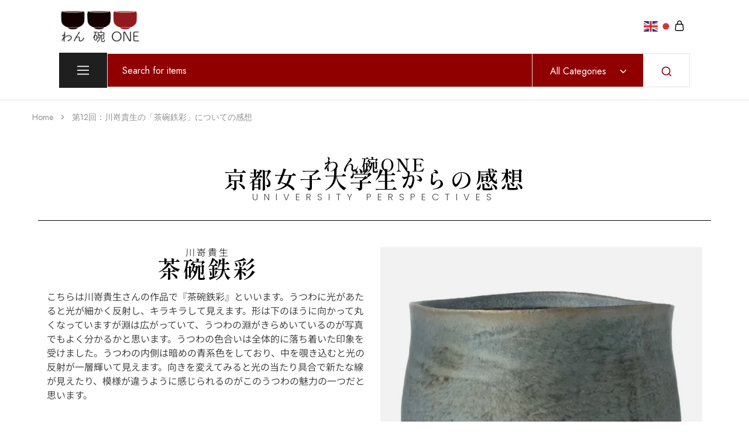

--- FILE ---
content_type: text/html; charset=UTF-8
request_url: https://vessel.kyoto/11110/%E7%AC%AC12%E5%9B%9E%EF%BC%9A%E5%B7%9D%E5%B5%9C%E8%B2%B4%E7%94%9F%E3%81%AE%E3%80%8C%E8%8C%B6%E7%A2%97%E9%89%84%E5%BD%A9%E3%80%8D%E3%81%AB%E3%81%A4%E3%81%84%E3%81%A6%E3%81%AE%E6%84%9F%E6%83%B3/
body_size: 25769
content:
<!doctype html>
<html dir="ltr" lang="ja" prefix="og: https://ogp.me/ns#">
<head>
<!-- wexal_pst_init.js does not exist -->
<!-- engagement_delay.js does not exist -->
<link rel="dns-prefetch" href="//www.googletagmanager.com/">
<link rel="preconnect" href="//www.googletagmanager.com/">
<link rel="dns-prefetch" href="//fonts.googleapis.com/">
<link rel="dns-prefetch" href="//capi-automation.s3.us-east-2.amazonaws.com/">
<link rel="dns-prefetch" href="//www.facebook.com/">
<meta charset="UTF-8">
<meta name="viewport" content="width=device-width, initial-scale=1">
<link rel="profile" href="https://gmpg.org/xfn/11">
<title>第12回：川嵜貴生の「茶碗鉄彩」についての感想 - わん碗ONE</title>
<!-- All in One SEO 4.9.3 - aioseo.com -->
<meta name="description" content="わん碗ONE 京都女子大学生からの感想 university perspectives 川嵜貴生 茶碗鉄彩 こ"/>
<meta name="robots" content="max-image-preview:large"/>
<meta name="author" content="l.sever"/>
<link rel="canonical" href="https://vessel.kyoto/11110/%e7%ac%ac12%e5%9b%9e%ef%bc%9a%e5%b7%9d%e5%b5%9c%e8%b2%b4%e7%94%9f%e3%81%ae%e3%80%8c%e8%8c%b6%e7%a2%97%e9%89%84%e5%bd%a9%e3%80%8d%e3%81%ab%e3%81%a4%e3%81%84%e3%81%a6%e3%81%ae%e6%84%9f%e6%83%b3/"/>
<meta name="generator" content="All in One SEO (AIOSEO) 4.9.3"/>
<meta property="og:locale" content="ja_JP"/>
<meta property="og:site_name" content="わん碗ONE - 京都やきものWeek"/>
<meta property="og:type" content="article"/>
<meta property="og:title" content="第12回：川嵜貴生の「茶碗鉄彩」についての感想 - わん碗ONE"/>
<meta property="og:description" content="わん碗ONE 京都女子大学生からの感想 university perspectives 川嵜貴生 茶碗鉄彩 こ"/>
<meta property="og:url" content="https://vessel.kyoto/11110/%e7%ac%ac12%e5%9b%9e%ef%bc%9a%e5%b7%9d%e5%b5%9c%e8%b2%b4%e7%94%9f%e3%81%ae%e3%80%8c%e8%8c%b6%e7%a2%97%e9%89%84%e5%bd%a9%e3%80%8d%e3%81%ab%e3%81%a4%e3%81%84%e3%81%a6%e3%81%ae%e6%84%9f%e6%83%b3/"/>
<meta property="article:published_time" content="2024-07-24T07:19:25+00:00"/>
<meta property="article:modified_time" content="2024-06-11T03:57:59+00:00"/>
<meta name="twitter:card" content="summary_large_image"/>
<meta name="twitter:title" content="第12回：川嵜貴生の「茶碗鉄彩」についての感想 - わん碗ONE"/>
<meta name="twitter:description" content="わん碗ONE 京都女子大学生からの感想 university perspectives 川嵜貴生 茶碗鉄彩 こ"/>
<script type="application/ld+json" class="aioseo-schema">
			{"@context":"https:\/\/schema.org","@graph":[{"@type":"BlogPosting","@id":"https:\/\/vessel.kyoto\/11110\/%e7%ac%ac12%e5%9b%9e%ef%bc%9a%e5%b7%9d%e5%b5%9c%e8%b2%b4%e7%94%9f%e3%81%ae%e3%80%8c%e8%8c%b6%e7%a2%97%e9%89%84%e5%bd%a9%e3%80%8d%e3%81%ab%e3%81%a4%e3%81%84%e3%81%a6%e3%81%ae%e6%84%9f%e6%83%b3\/#blogposting","name":"\u7b2c12\u56de\uff1a\u5ddd\u5d5c\u8cb4\u751f\u306e\u300c\u8336\u7897\u9244\u5f69\u300d\u306b\u3064\u3044\u3066\u306e\u611f\u60f3 - \u308f\u3093\u7897ONE","headline":"\u7b2c12\u56de\uff1a\u5ddd\u5d5c\u8cb4\u751f\u306e\u300c\u8336\u7897\u9244\u5f69\u300d\u306b\u3064\u3044\u3066\u306e\u611f\u60f3","author":{"@id":"https:\/\/vessel.kyoto\/11110\/author\/l-sever\/#author"},"publisher":{"@id":"https:\/\/vessel.kyoto\/11110\/#organization"},"image":{"@type":"ImageObject","url":"https:\/\/vessel.kyoto\/11110\/wp-content\/uploads\/2024\/02\/055-004_1.jpg","width":800,"height":800,"caption":"\u8336\u7897 \u9244\u5f69_1"},"datePublished":"2024-07-24T16:19:25+09:00","dateModified":"2024-06-11T12:57:59+09:00","inLanguage":"ja","mainEntityOfPage":{"@id":"https:\/\/vessel.kyoto\/11110\/%e7%ac%ac12%e5%9b%9e%ef%bc%9a%e5%b7%9d%e5%b5%9c%e8%b2%b4%e7%94%9f%e3%81%ae%e3%80%8c%e8%8c%b6%e7%a2%97%e9%89%84%e5%bd%a9%e3%80%8d%e3%81%ab%e3%81%a4%e3%81%84%e3%81%a6%e3%81%ae%e6%84%9f%e6%83%b3\/#webpage"},"isPartOf":{"@id":"https:\/\/vessel.kyoto\/11110\/%e7%ac%ac12%e5%9b%9e%ef%bc%9a%e5%b7%9d%e5%b5%9c%e8%b2%b4%e7%94%9f%e3%81%ae%e3%80%8c%e8%8c%b6%e7%a2%97%e9%89%84%e5%bd%a9%e3%80%8d%e3%81%ab%e3%81%a4%e3%81%84%e3%81%a6%e3%81%ae%e6%84%9f%e6%83%b3\/#webpage"},"articleSection":"\u7b2c12\u56de\u611f\u60f3"},{"@type":"BreadcrumbList","@id":"https:\/\/vessel.kyoto\/11110\/%e7%ac%ac12%e5%9b%9e%ef%bc%9a%e5%b7%9d%e5%b5%9c%e8%b2%b4%e7%94%9f%e3%81%ae%e3%80%8c%e8%8c%b6%e7%a2%97%e9%89%84%e5%bd%a9%e3%80%8d%e3%81%ab%e3%81%a4%e3%81%84%e3%81%a6%e3%81%ae%e6%84%9f%e6%83%b3\/#breadcrumblist","itemListElement":[{"@type":"ListItem","@id":"https:\/\/vessel.kyoto\/11110#listItem","position":1,"name":"\u5bb6","item":"https:\/\/vessel.kyoto\/11110","nextItem":{"@type":"ListItem","@id":"https:\/\/vessel.kyoto\/11110\/category\/%e4%ba%ac%e9%83%bd%e5%a5%b3%e5%ad%90%e5%a4%a7%e5%ad%a6%e7%94%9f%e3%81%ae%e6%84%9f%e6%83%b3\/#listItem","name":"\u4eac\u90fd\u5973\u5b50\u5927\u5b66\u751f\u306e\u611f\u60f3"}},{"@type":"ListItem","@id":"https:\/\/vessel.kyoto\/11110\/category\/%e4%ba%ac%e9%83%bd%e5%a5%b3%e5%ad%90%e5%a4%a7%e5%ad%a6%e7%94%9f%e3%81%ae%e6%84%9f%e6%83%b3\/#listItem","position":2,"name":"\u4eac\u90fd\u5973\u5b50\u5927\u5b66\u751f\u306e\u611f\u60f3","item":"https:\/\/vessel.kyoto\/11110\/category\/%e4%ba%ac%e9%83%bd%e5%a5%b3%e5%ad%90%e5%a4%a7%e5%ad%a6%e7%94%9f%e3%81%ae%e6%84%9f%e6%83%b3\/","nextItem":{"@type":"ListItem","@id":"https:\/\/vessel.kyoto\/11110\/category\/%e4%ba%ac%e9%83%bd%e5%a5%b3%e5%ad%90%e5%a4%a7%e5%ad%a6%e7%94%9f%e3%81%ae%e6%84%9f%e6%83%b3\/%e7%ac%ac12%e5%9b%9e%e6%84%9f%e6%83%b3\/#listItem","name":"\u7b2c12\u56de\u611f\u60f3"},"previousItem":{"@type":"ListItem","@id":"https:\/\/vessel.kyoto\/11110#listItem","name":"\u5bb6"}},{"@type":"ListItem","@id":"https:\/\/vessel.kyoto\/11110\/category\/%e4%ba%ac%e9%83%bd%e5%a5%b3%e5%ad%90%e5%a4%a7%e5%ad%a6%e7%94%9f%e3%81%ae%e6%84%9f%e6%83%b3\/%e7%ac%ac12%e5%9b%9e%e6%84%9f%e6%83%b3\/#listItem","position":3,"name":"\u7b2c12\u56de\u611f\u60f3","item":"https:\/\/vessel.kyoto\/11110\/category\/%e4%ba%ac%e9%83%bd%e5%a5%b3%e5%ad%90%e5%a4%a7%e5%ad%a6%e7%94%9f%e3%81%ae%e6%84%9f%e6%83%b3\/%e7%ac%ac12%e5%9b%9e%e6%84%9f%e6%83%b3\/","nextItem":{"@type":"ListItem","@id":"https:\/\/vessel.kyoto\/11110\/%e7%ac%ac12%e5%9b%9e%ef%bc%9a%e5%b7%9d%e5%b5%9c%e8%b2%b4%e7%94%9f%e3%81%ae%e3%80%8c%e8%8c%b6%e7%a2%97%e9%89%84%e5%bd%a9%e3%80%8d%e3%81%ab%e3%81%a4%e3%81%84%e3%81%a6%e3%81%ae%e6%84%9f%e6%83%b3\/#listItem","name":"\u7b2c12\u56de\uff1a\u5ddd\u5d5c\u8cb4\u751f\u306e\u300c\u8336\u7897\u9244\u5f69\u300d\u306b\u3064\u3044\u3066\u306e\u611f\u60f3"},"previousItem":{"@type":"ListItem","@id":"https:\/\/vessel.kyoto\/11110\/category\/%e4%ba%ac%e9%83%bd%e5%a5%b3%e5%ad%90%e5%a4%a7%e5%ad%a6%e7%94%9f%e3%81%ae%e6%84%9f%e6%83%b3\/#listItem","name":"\u4eac\u90fd\u5973\u5b50\u5927\u5b66\u751f\u306e\u611f\u60f3"}},{"@type":"ListItem","@id":"https:\/\/vessel.kyoto\/11110\/%e7%ac%ac12%e5%9b%9e%ef%bc%9a%e5%b7%9d%e5%b5%9c%e8%b2%b4%e7%94%9f%e3%81%ae%e3%80%8c%e8%8c%b6%e7%a2%97%e9%89%84%e5%bd%a9%e3%80%8d%e3%81%ab%e3%81%a4%e3%81%84%e3%81%a6%e3%81%ae%e6%84%9f%e6%83%b3\/#listItem","position":4,"name":"\u7b2c12\u56de\uff1a\u5ddd\u5d5c\u8cb4\u751f\u306e\u300c\u8336\u7897\u9244\u5f69\u300d\u306b\u3064\u3044\u3066\u306e\u611f\u60f3","previousItem":{"@type":"ListItem","@id":"https:\/\/vessel.kyoto\/11110\/category\/%e4%ba%ac%e9%83%bd%e5%a5%b3%e5%ad%90%e5%a4%a7%e5%ad%a6%e7%94%9f%e3%81%ae%e6%84%9f%e6%83%b3\/%e7%ac%ac12%e5%9b%9e%e6%84%9f%e6%83%b3\/#listItem","name":"\u7b2c12\u56de\u611f\u60f3"}}]},{"@type":"Organization","@id":"https:\/\/vessel.kyoto\/11110\/#organization","name":"\u308f\u3093\u7897ONE","description":"\u4eac\u90fd\u3084\u304d\u3082\u306eWeek","url":"https:\/\/vessel.kyoto\/11110\/"},{"@type":"Person","@id":"https:\/\/vessel.kyoto\/11110\/author\/l-sever\/#author","url":"https:\/\/vessel.kyoto\/11110\/author\/l-sever\/","name":"l.sever","image":{"@type":"ImageObject","@id":"https:\/\/vessel.kyoto\/11110\/%e7%ac%ac12%e5%9b%9e%ef%bc%9a%e5%b7%9d%e5%b5%9c%e8%b2%b4%e7%94%9f%e3%81%ae%e3%80%8c%e8%8c%b6%e7%a2%97%e9%89%84%e5%bd%a9%e3%80%8d%e3%81%ab%e3%81%a4%e3%81%84%e3%81%a6%e3%81%ae%e6%84%9f%e6%83%b3\/#authorImage","url":"https:\/\/secure.gravatar.com\/avatar\/eb4aa6a8a019177f33ab38d931c6977d39ff202aef7614d4fc199b95a52da09a?s=96&d=mm&r=g","width":96,"height":96,"caption":"l.sever"}},{"@type":"WebPage","@id":"https:\/\/vessel.kyoto\/11110\/%e7%ac%ac12%e5%9b%9e%ef%bc%9a%e5%b7%9d%e5%b5%9c%e8%b2%b4%e7%94%9f%e3%81%ae%e3%80%8c%e8%8c%b6%e7%a2%97%e9%89%84%e5%bd%a9%e3%80%8d%e3%81%ab%e3%81%a4%e3%81%84%e3%81%a6%e3%81%ae%e6%84%9f%e6%83%b3\/#webpage","url":"https:\/\/vessel.kyoto\/11110\/%e7%ac%ac12%e5%9b%9e%ef%bc%9a%e5%b7%9d%e5%b5%9c%e8%b2%b4%e7%94%9f%e3%81%ae%e3%80%8c%e8%8c%b6%e7%a2%97%e9%89%84%e5%bd%a9%e3%80%8d%e3%81%ab%e3%81%a4%e3%81%84%e3%81%a6%e3%81%ae%e6%84%9f%e6%83%b3\/","name":"\u7b2c12\u56de\uff1a\u5ddd\u5d5c\u8cb4\u751f\u306e\u300c\u8336\u7897\u9244\u5f69\u300d\u306b\u3064\u3044\u3066\u306e\u611f\u60f3 - \u308f\u3093\u7897ONE","description":"\u308f\u3093\u7897ONE \u4eac\u90fd\u5973\u5b50\u5927\u5b66\u751f\u304b\u3089\u306e\u611f\u60f3 university perspectives \u5ddd\u5d5c\u8cb4\u751f \u8336\u7897\u9244\u5f69 \u3053","inLanguage":"ja","isPartOf":{"@id":"https:\/\/vessel.kyoto\/11110\/#website"},"breadcrumb":{"@id":"https:\/\/vessel.kyoto\/11110\/%e7%ac%ac12%e5%9b%9e%ef%bc%9a%e5%b7%9d%e5%b5%9c%e8%b2%b4%e7%94%9f%e3%81%ae%e3%80%8c%e8%8c%b6%e7%a2%97%e9%89%84%e5%bd%a9%e3%80%8d%e3%81%ab%e3%81%a4%e3%81%84%e3%81%a6%e3%81%ae%e6%84%9f%e6%83%b3\/#breadcrumblist"},"author":{"@id":"https:\/\/vessel.kyoto\/11110\/author\/l-sever\/#author"},"creator":{"@id":"https:\/\/vessel.kyoto\/11110\/author\/l-sever\/#author"},"image":{"@type":"ImageObject","url":"https:\/\/vessel.kyoto\/11110\/wp-content\/uploads\/2024\/02\/055-004_1.jpg","@id":"https:\/\/vessel.kyoto\/11110\/%e7%ac%ac12%e5%9b%9e%ef%bc%9a%e5%b7%9d%e5%b5%9c%e8%b2%b4%e7%94%9f%e3%81%ae%e3%80%8c%e8%8c%b6%e7%a2%97%e9%89%84%e5%bd%a9%e3%80%8d%e3%81%ab%e3%81%a4%e3%81%84%e3%81%a6%e3%81%ae%e6%84%9f%e6%83%b3\/#mainImage","width":800,"height":800,"caption":"\u8336\u7897 \u9244\u5f69_1"},"primaryImageOfPage":{"@id":"https:\/\/vessel.kyoto\/11110\/%e7%ac%ac12%e5%9b%9e%ef%bc%9a%e5%b7%9d%e5%b5%9c%e8%b2%b4%e7%94%9f%e3%81%ae%e3%80%8c%e8%8c%b6%e7%a2%97%e9%89%84%e5%bd%a9%e3%80%8d%e3%81%ab%e3%81%a4%e3%81%84%e3%81%a6%e3%81%ae%e6%84%9f%e6%83%b3\/#mainImage"},"datePublished":"2024-07-24T16:19:25+09:00","dateModified":"2024-06-11T12:57:59+09:00"},{"@type":"WebSite","@id":"https:\/\/vessel.kyoto\/11110\/#website","url":"https:\/\/vessel.kyoto\/11110\/","name":"\u308f\u3093\u7897ONE","description":"\u4eac\u90fd\u3084\u304d\u3082\u306eWeek","inLanguage":"ja","publisher":{"@id":"https:\/\/vessel.kyoto\/11110\/#organization"}}]}
		</script>
<!-- All in One SEO -->
<link rel='dns-prefetch' href='//capi-automation.s3.us-east-2.amazonaws.com'/>
<link rel='dns-prefetch' href='//www.googletagmanager.com'/>
<link rel='dns-prefetch' href='//fonts.googleapis.com'/>
<!-- This site uses the Google Analytics by MonsterInsights plugin v9.11.1 - Using Analytics tracking - https://www.monsterinsights.com/ -->
<script src="//www.googletagmanager.com/gtag/js?id=G-V398RRZQGB" data-cfasync="false" data-wpfc-render="false" type="text/javascript" async></script>
<script data-cfasync="false" data-wpfc-render="false" type="text/javascript">
				var mi_version = '9.11.1';
				var mi_track_user = true;
				var mi_no_track_reason = '';
								var MonsterInsightsDefaultLocations = {"page_location":"https:\/\/vessel.kyoto\/11110\/%E7%AC%AC12%E5%9B%9E%EF%BC%9A%E5%B7%9D%E5%B5%9C%E8%B2%B4%E7%94%9F%E3%81%AE%E3%80%8C%E8%8C%B6%E7%A2%97%E9%89%84%E5%BD%A9%E3%80%8D%E3%81%AB%E3%81%A4%E3%81%84%E3%81%A6%E3%81%AE%E6%84%9F%E6%83%B3\/"};
								if ( typeof MonsterInsightsPrivacyGuardFilter === 'function' ) {
					var MonsterInsightsLocations = (typeof MonsterInsightsExcludeQuery === 'object') ? MonsterInsightsPrivacyGuardFilter( MonsterInsightsExcludeQuery ) : MonsterInsightsPrivacyGuardFilter( MonsterInsightsDefaultLocations );
				} else {
					var MonsterInsightsLocations = (typeof MonsterInsightsExcludeQuery === 'object') ? MonsterInsightsExcludeQuery : MonsterInsightsDefaultLocations;
				}

								var disableStrs = [
										'ga-disable-G-V398RRZQGB',
									];

				/* Function to detect opted out users */
				function __gtagTrackerIsOptedOut() {
					for (var index = 0; index < disableStrs.length; index++) {
						if (document.cookie.indexOf(disableStrs[index] + '=true') > -1) {
							return true;
						}
					}

					return false;
				}

				/* Disable tracking if the opt-out cookie exists. */
				if (__gtagTrackerIsOptedOut()) {
					for (var index = 0; index < disableStrs.length; index++) {
						window[disableStrs[index]] = true;
					}
				}

				/* Opt-out function */
				function __gtagTrackerOptout() {
					for (var index = 0; index < disableStrs.length; index++) {
						document.cookie = disableStrs[index] + '=true; expires=Thu, 31 Dec 2099 23:59:59 UTC; path=/';
						window[disableStrs[index]] = true;
					}
				}

				if ('undefined' === typeof gaOptout) {
					function gaOptout() {
						__gtagTrackerOptout();
					}
				}
								window.dataLayer = window.dataLayer || [];

				window.MonsterInsightsDualTracker = {
					helpers: {},
					trackers: {},
				};
				if (mi_track_user) {
					function __gtagDataLayer() {
						dataLayer.push(arguments);
					}

					function __gtagTracker(type, name, parameters) {
						if (!parameters) {
							parameters = {};
						}

						if (parameters.send_to) {
							__gtagDataLayer.apply(null, arguments);
							return;
						}

						if (type === 'event') {
														parameters.send_to = monsterinsights_frontend.v4_id;
							var hookName = name;
							if (typeof parameters['event_category'] !== 'undefined') {
								hookName = parameters['event_category'] + ':' + name;
							}

							if (typeof MonsterInsightsDualTracker.trackers[hookName] !== 'undefined') {
								MonsterInsightsDualTracker.trackers[hookName](parameters);
							} else {
								__gtagDataLayer('event', name, parameters);
							}
							
						} else {
							__gtagDataLayer.apply(null, arguments);
						}
					}

					__gtagTracker('js', new Date());
					__gtagTracker('set', {
						'developer_id.dZGIzZG': true,
											});
					if ( MonsterInsightsLocations.page_location ) {
						__gtagTracker('set', MonsterInsightsLocations);
					}
										__gtagTracker('config', 'G-V398RRZQGB', {"forceSSL":"true","link_attribution":"true"} );
										window.gtag = __gtagTracker;										(function () {
						/* https://developers.google.com/analytics/devguides/collection/analyticsjs/ */
						/* ga and __gaTracker compatibility shim. */
						var noopfn = function () {
							return null;
						};
						var newtracker = function () {
							return new Tracker();
						};
						var Tracker = function () {
							return null;
						};
						var p = Tracker.prototype;
						p.get = noopfn;
						p.set = noopfn;
						p.send = function () {
							var args = Array.prototype.slice.call(arguments);
							args.unshift('send');
							__gaTracker.apply(null, args);
						};
						var __gaTracker = function () {
							var len = arguments.length;
							if (len === 0) {
								return;
							}
							var f = arguments[len - 1];
							if (typeof f !== 'object' || f === null || typeof f.hitCallback !== 'function') {
								if ('send' === arguments[0]) {
									var hitConverted, hitObject = false, action;
									if ('event' === arguments[1]) {
										if ('undefined' !== typeof arguments[3]) {
											hitObject = {
												'eventAction': arguments[3],
												'eventCategory': arguments[2],
												'eventLabel': arguments[4],
												'value': arguments[5] ? arguments[5] : 1,
											}
										}
									}
									if ('pageview' === arguments[1]) {
										if ('undefined' !== typeof arguments[2]) {
											hitObject = {
												'eventAction': 'page_view',
												'page_path': arguments[2],
											}
										}
									}
									if (typeof arguments[2] === 'object') {
										hitObject = arguments[2];
									}
									if (typeof arguments[5] === 'object') {
										Object.assign(hitObject, arguments[5]);
									}
									if ('undefined' !== typeof arguments[1].hitType) {
										hitObject = arguments[1];
										if ('pageview' === hitObject.hitType) {
											hitObject.eventAction = 'page_view';
										}
									}
									if (hitObject) {
										action = 'timing' === arguments[1].hitType ? 'timing_complete' : hitObject.eventAction;
										hitConverted = mapArgs(hitObject);
										__gtagTracker('event', action, hitConverted);
									}
								}
								return;
							}

							function mapArgs(args) {
								var arg, hit = {};
								var gaMap = {
									'eventCategory': 'event_category',
									'eventAction': 'event_action',
									'eventLabel': 'event_label',
									'eventValue': 'event_value',
									'nonInteraction': 'non_interaction',
									'timingCategory': 'event_category',
									'timingVar': 'name',
									'timingValue': 'value',
									'timingLabel': 'event_label',
									'page': 'page_path',
									'location': 'page_location',
									'title': 'page_title',
									'referrer' : 'page_referrer',
								};
								for (arg in args) {
																		if (!(!args.hasOwnProperty(arg) || !gaMap.hasOwnProperty(arg))) {
										hit[gaMap[arg]] = args[arg];
									} else {
										hit[arg] = args[arg];
									}
								}
								return hit;
							}

							try {
								f.hitCallback();
							} catch (ex) {
							}
						};
						__gaTracker.create = newtracker;
						__gaTracker.getByName = newtracker;
						__gaTracker.getAll = function () {
							return [];
						};
						__gaTracker.remove = noopfn;
						__gaTracker.loaded = true;
						window['__gaTracker'] = __gaTracker;
					})();
									} else {
										console.log("");
					(function () {
						function __gtagTracker() {
							return null;
						}

						window['__gtagTracker'] = __gtagTracker;
						window['gtag'] = __gtagTracker;
					})();
									}
			</script>
<!-- / Google Analytics by MonsterInsights -->
<script data-cfasync="false" data-wpfc-render="false" type="text/javascript">
		if (window.hasOwnProperty('MonsterInsightsDualTracker')){
			window.MonsterInsightsDualTracker.trackers['form:impression'] = function (parameters) {
				__gtagDataLayer('event', 'form_impression', {
					form_id: parameters.event_label,
					content_type: 'form',
					non_interaction: true,
					send_to: parameters.send_to,
				});
			};

			window.MonsterInsightsDualTracker.trackers['form:conversion'] = function (parameters) {
				__gtagDataLayer('event', 'generate_lead', {
					form_id: parameters.event_label,
					send_to: parameters.send_to,
				});
			};
		}
	</script>
<style id='wp-img-auto-sizes-contain-inline-css' type='text/css'>
img:is([sizes=auto i],[sizes^="auto," i]){contain-intrinsic-size:3000px 1500px}
/*# sourceURL=wp-img-auto-sizes-contain-inline-css */
</style>
<link rel='stylesheet' id='font-awesome-css' href='https://vessel.kyoto/11110/wp-content/plugins/brands-for-woocommerce/berocket/assets/css/font-awesome.min.css?ver=6.9' type='text/css' media='all'/>
<link rel='stylesheet' id='berocket_product_brand_style-css' href='https://vessel.kyoto/11110/wp-content/plugins/brands-for-woocommerce/css/frontend.css?ver=3.8.6.4' type='text/css' media='all'/>
<style id='classic-theme-styles-inline-css' type='text/css'>
/*! This file is auto-generated */
.wp-block-button__link{color:#fff;background-color:#32373c;border-radius:9999px;box-shadow:none;text-decoration:none;padding:calc(.667em + 2px) calc(1.333em + 2px);font-size:1.125em}.wp-block-file__button{background:#32373c;color:#fff;text-decoration:none}
/*# sourceURL=/wp-includes/css/classic-themes.min.css */
</style>
<link rel='stylesheet' id='aioseo/css/src/vue/standalone/blocks/table-of-contents/global.scss-css' href='https://vessel.kyoto/11110/wp-content/plugins/all-in-one-seo-pack/dist/Lite/assets/css/table-of-contents/global.e90f6d47.css?ver=4.9.3' type='text/css' media='all'/>
<style id='global-styles-inline-css' type='text/css'>
:root{--wp--preset--aspect-ratio--square: 1;--wp--preset--aspect-ratio--4-3: 4/3;--wp--preset--aspect-ratio--3-4: 3/4;--wp--preset--aspect-ratio--3-2: 3/2;--wp--preset--aspect-ratio--2-3: 2/3;--wp--preset--aspect-ratio--16-9: 16/9;--wp--preset--aspect-ratio--9-16: 9/16;--wp--preset--color--black: #000000;--wp--preset--color--cyan-bluish-gray: #abb8c3;--wp--preset--color--white: #ffffff;--wp--preset--color--pale-pink: #f78da7;--wp--preset--color--vivid-red: #cf2e2e;--wp--preset--color--luminous-vivid-orange: #ff6900;--wp--preset--color--luminous-vivid-amber: #fcb900;--wp--preset--color--light-green-cyan: #7bdcb5;--wp--preset--color--vivid-green-cyan: #00d084;--wp--preset--color--pale-cyan-blue: #8ed1fc;--wp--preset--color--vivid-cyan-blue: #0693e3;--wp--preset--color--vivid-purple: #9b51e0;--wp--preset--gradient--vivid-cyan-blue-to-vivid-purple: linear-gradient(135deg,rgb(6,147,227) 0%,rgb(155,81,224) 100%);--wp--preset--gradient--light-green-cyan-to-vivid-green-cyan: linear-gradient(135deg,rgb(122,220,180) 0%,rgb(0,208,130) 100%);--wp--preset--gradient--luminous-vivid-amber-to-luminous-vivid-orange: linear-gradient(135deg,rgb(252,185,0) 0%,rgb(255,105,0) 100%);--wp--preset--gradient--luminous-vivid-orange-to-vivid-red: linear-gradient(135deg,rgb(255,105,0) 0%,rgb(207,46,46) 100%);--wp--preset--gradient--very-light-gray-to-cyan-bluish-gray: linear-gradient(135deg,rgb(238,238,238) 0%,rgb(169,184,195) 100%);--wp--preset--gradient--cool-to-warm-spectrum: linear-gradient(135deg,rgb(74,234,220) 0%,rgb(151,120,209) 20%,rgb(207,42,186) 40%,rgb(238,44,130) 60%,rgb(251,105,98) 80%,rgb(254,248,76) 100%);--wp--preset--gradient--blush-light-purple: linear-gradient(135deg,rgb(255,206,236) 0%,rgb(152,150,240) 100%);--wp--preset--gradient--blush-bordeaux: linear-gradient(135deg,rgb(254,205,165) 0%,rgb(254,45,45) 50%,rgb(107,0,62) 100%);--wp--preset--gradient--luminous-dusk: linear-gradient(135deg,rgb(255,203,112) 0%,rgb(199,81,192) 50%,rgb(65,88,208) 100%);--wp--preset--gradient--pale-ocean: linear-gradient(135deg,rgb(255,245,203) 0%,rgb(182,227,212) 50%,rgb(51,167,181) 100%);--wp--preset--gradient--electric-grass: linear-gradient(135deg,rgb(202,248,128) 0%,rgb(113,206,126) 100%);--wp--preset--gradient--midnight: linear-gradient(135deg,rgb(2,3,129) 0%,rgb(40,116,252) 100%);--wp--preset--font-size--small: 13px;--wp--preset--font-size--medium: 20px;--wp--preset--font-size--large: 36px;--wp--preset--font-size--x-large: 42px;--wp--preset--spacing--20: 0.44rem;--wp--preset--spacing--30: 0.67rem;--wp--preset--spacing--40: 1rem;--wp--preset--spacing--50: 1.5rem;--wp--preset--spacing--60: 2.25rem;--wp--preset--spacing--70: 3.38rem;--wp--preset--spacing--80: 5.06rem;--wp--preset--shadow--natural: 6px 6px 9px rgba(0, 0, 0, 0.2);--wp--preset--shadow--deep: 12px 12px 50px rgba(0, 0, 0, 0.4);--wp--preset--shadow--sharp: 6px 6px 0px rgba(0, 0, 0, 0.2);--wp--preset--shadow--outlined: 6px 6px 0px -3px rgb(255, 255, 255), 6px 6px rgb(0, 0, 0);--wp--preset--shadow--crisp: 6px 6px 0px rgb(0, 0, 0);}:where(.is-layout-flex){gap: 0.5em;}:where(.is-layout-grid){gap: 0.5em;}body .is-layout-flex{display: flex;}.is-layout-flex{flex-wrap: wrap;align-items: center;}.is-layout-flex > :is(*, div){margin: 0;}body .is-layout-grid{display: grid;}.is-layout-grid > :is(*, div){margin: 0;}:where(.wp-block-columns.is-layout-flex){gap: 2em;}:where(.wp-block-columns.is-layout-grid){gap: 2em;}:where(.wp-block-post-template.is-layout-flex){gap: 1.25em;}:where(.wp-block-post-template.is-layout-grid){gap: 1.25em;}.has-black-color{color: var(--wp--preset--color--black) !important;}.has-cyan-bluish-gray-color{color: var(--wp--preset--color--cyan-bluish-gray) !important;}.has-white-color{color: var(--wp--preset--color--white) !important;}.has-pale-pink-color{color: var(--wp--preset--color--pale-pink) !important;}.has-vivid-red-color{color: var(--wp--preset--color--vivid-red) !important;}.has-luminous-vivid-orange-color{color: var(--wp--preset--color--luminous-vivid-orange) !important;}.has-luminous-vivid-amber-color{color: var(--wp--preset--color--luminous-vivid-amber) !important;}.has-light-green-cyan-color{color: var(--wp--preset--color--light-green-cyan) !important;}.has-vivid-green-cyan-color{color: var(--wp--preset--color--vivid-green-cyan) !important;}.has-pale-cyan-blue-color{color: var(--wp--preset--color--pale-cyan-blue) !important;}.has-vivid-cyan-blue-color{color: var(--wp--preset--color--vivid-cyan-blue) !important;}.has-vivid-purple-color{color: var(--wp--preset--color--vivid-purple) !important;}.has-black-background-color{background-color: var(--wp--preset--color--black) !important;}.has-cyan-bluish-gray-background-color{background-color: var(--wp--preset--color--cyan-bluish-gray) !important;}.has-white-background-color{background-color: var(--wp--preset--color--white) !important;}.has-pale-pink-background-color{background-color: var(--wp--preset--color--pale-pink) !important;}.has-vivid-red-background-color{background-color: var(--wp--preset--color--vivid-red) !important;}.has-luminous-vivid-orange-background-color{background-color: var(--wp--preset--color--luminous-vivid-orange) !important;}.has-luminous-vivid-amber-background-color{background-color: var(--wp--preset--color--luminous-vivid-amber) !important;}.has-light-green-cyan-background-color{background-color: var(--wp--preset--color--light-green-cyan) !important;}.has-vivid-green-cyan-background-color{background-color: var(--wp--preset--color--vivid-green-cyan) !important;}.has-pale-cyan-blue-background-color{background-color: var(--wp--preset--color--pale-cyan-blue) !important;}.has-vivid-cyan-blue-background-color{background-color: var(--wp--preset--color--vivid-cyan-blue) !important;}.has-vivid-purple-background-color{background-color: var(--wp--preset--color--vivid-purple) !important;}.has-black-border-color{border-color: var(--wp--preset--color--black) !important;}.has-cyan-bluish-gray-border-color{border-color: var(--wp--preset--color--cyan-bluish-gray) !important;}.has-white-border-color{border-color: var(--wp--preset--color--white) !important;}.has-pale-pink-border-color{border-color: var(--wp--preset--color--pale-pink) !important;}.has-vivid-red-border-color{border-color: var(--wp--preset--color--vivid-red) !important;}.has-luminous-vivid-orange-border-color{border-color: var(--wp--preset--color--luminous-vivid-orange) !important;}.has-luminous-vivid-amber-border-color{border-color: var(--wp--preset--color--luminous-vivid-amber) !important;}.has-light-green-cyan-border-color{border-color: var(--wp--preset--color--light-green-cyan) !important;}.has-vivid-green-cyan-border-color{border-color: var(--wp--preset--color--vivid-green-cyan) !important;}.has-pale-cyan-blue-border-color{border-color: var(--wp--preset--color--pale-cyan-blue) !important;}.has-vivid-cyan-blue-border-color{border-color: var(--wp--preset--color--vivid-cyan-blue) !important;}.has-vivid-purple-border-color{border-color: var(--wp--preset--color--vivid-purple) !important;}.has-vivid-cyan-blue-to-vivid-purple-gradient-background{background: var(--wp--preset--gradient--vivid-cyan-blue-to-vivid-purple) !important;}.has-light-green-cyan-to-vivid-green-cyan-gradient-background{background: var(--wp--preset--gradient--light-green-cyan-to-vivid-green-cyan) !important;}.has-luminous-vivid-amber-to-luminous-vivid-orange-gradient-background{background: var(--wp--preset--gradient--luminous-vivid-amber-to-luminous-vivid-orange) !important;}.has-luminous-vivid-orange-to-vivid-red-gradient-background{background: var(--wp--preset--gradient--luminous-vivid-orange-to-vivid-red) !important;}.has-very-light-gray-to-cyan-bluish-gray-gradient-background{background: var(--wp--preset--gradient--very-light-gray-to-cyan-bluish-gray) !important;}.has-cool-to-warm-spectrum-gradient-background{background: var(--wp--preset--gradient--cool-to-warm-spectrum) !important;}.has-blush-light-purple-gradient-background{background: var(--wp--preset--gradient--blush-light-purple) !important;}.has-blush-bordeaux-gradient-background{background: var(--wp--preset--gradient--blush-bordeaux) !important;}.has-luminous-dusk-gradient-background{background: var(--wp--preset--gradient--luminous-dusk) !important;}.has-pale-ocean-gradient-background{background: var(--wp--preset--gradient--pale-ocean) !important;}.has-electric-grass-gradient-background{background: var(--wp--preset--gradient--electric-grass) !important;}.has-midnight-gradient-background{background: var(--wp--preset--gradient--midnight) !important;}.has-small-font-size{font-size: var(--wp--preset--font-size--small) !important;}.has-medium-font-size{font-size: var(--wp--preset--font-size--medium) !important;}.has-large-font-size{font-size: var(--wp--preset--font-size--large) !important;}.has-x-large-font-size{font-size: var(--wp--preset--font-size--x-large) !important;}
:where(.wp-block-post-template.is-layout-flex){gap: 1.25em;}:where(.wp-block-post-template.is-layout-grid){gap: 1.25em;}
:where(.wp-block-term-template.is-layout-flex){gap: 1.25em;}:where(.wp-block-term-template.is-layout-grid){gap: 1.25em;}
:where(.wp-block-columns.is-layout-flex){gap: 2em;}:where(.wp-block-columns.is-layout-grid){gap: 2em;}
:root :where(.wp-block-pullquote){font-size: 1.5em;line-height: 1.6;}
/*# sourceURL=global-styles-inline-css */
</style>
<style id='woocommerce-inline-inline-css' type='text/css'>
.woocommerce form .form-row .required { visibility: visible; }
/*# sourceURL=woocommerce-inline-inline-css */
</style>
<link rel='stylesheet' id='wt-woocommerce-related-products-css' href='https://vessel.kyoto/11110/wp-content/plugins/wt-woocommerce-related-products/public/css/custom-related-products-public.css?ver=1.7.6' type='text/css' media='all'/>
<link rel='stylesheet' id='carousel-css-css' href='https://vessel.kyoto/11110/wp-content/plugins/wt-woocommerce-related-products/public/css/owl.carousel.min.css?ver=1.7.6' type='text/css' media='all'/>
<link rel='stylesheet' id='carousel-theme-css-css' href='https://vessel.kyoto/11110/wp-content/plugins/wt-woocommerce-related-products/public/css/owl.theme.default.min.css?ver=1.7.6' type='text/css' media='all'/>
<link rel='stylesheet' id='elementor-frontend-css' href='https://vessel.kyoto/11110/wp-content/plugins/elementor/assets/css/frontend.min.css?ver=3.34.2' type='text/css' media='all'/>
<link rel='stylesheet' id='elementor-post-8-css' href='https://vessel.kyoto/11110/wp-content/uploads/elementor/css/post-8.css?ver=1769048160' type='text/css' media='all'/>
<link rel='stylesheet' id='widget-heading-css' href='https://vessel.kyoto/11110/wp-content/plugins/elementor/assets/css/widget-heading.min.css?ver=3.34.2' type='text/css' media='all'/>
<link rel='stylesheet' id='widget-divider-css' href='https://vessel.kyoto/11110/wp-content/plugins/elementor/assets/css/widget-divider.min.css?ver=3.34.2' type='text/css' media='all'/>
<link rel='stylesheet' id='widget-spacer-css' href='https://vessel.kyoto/11110/wp-content/plugins/elementor/assets/css/widget-spacer.min.css?ver=3.34.2' type='text/css' media='all'/>
<link rel='stylesheet' id='elementor-post-8507-css' href='https://vessel.kyoto/11110/wp-content/uploads/elementor/css/post-8507.css?ver=1769049941' type='text/css' media='all'/>
<link rel='stylesheet' id='razzi-deals-css' href='https://vessel.kyoto/11110/wp-content/plugins/razzi-addons/modules/product-deals/assets/deals.css?ver=1.0.0' type='text/css' media='all'/>
<link rel='stylesheet' id='wpforms-form-locker-frontend-css' href='https://vessel.kyoto/11110/wp-content/plugins/wpforms-form-locker/assets/css/frontend.min.css?ver=2.8.0' type='text/css' media='all'/>
<link rel='stylesheet' id='razzi-fonts-css' href='https://fonts.googleapis.com/css?family=Jost%3A200%2C300%2C400%2C500%2C600%2C700%2C800&#038;subset=latin%2Clatin-ext&#038;ver=20200928' type='text/css' media='all'/>
<link rel='stylesheet' id='razzi-css' href='https://vessel.kyoto/11110/wp-content/themes/razzi/style.css?ver=20231212' type='text/css' media='all'/>
<style id='razzi-inline-css' type='text/css'>
.topbar {height: 0px}.topbar { background-color: #ffffff }.site-header .logo .logo-image { width: 140px; }body:not(.header-transparent) .header-main, body:not(.header-transparent) .header-mobile { background-color: #ffffff }.header-sticky:not(.header-v6) .site-header.minimized { box-shadow: none; }body:not(.header-transparent) .header-main, body:not(.header-transparent) .header-mobile { --rz-header-color-dark: #000000;
																	--rz-stroke-svg-dark: #000000 }.header-cart .counter { --rz-background-color-primary: #8c0000 }.header-cart .counter { --rz-background-text-color-primary: #ffffff }#site-header .header-search.search-form-type .search-field { background-color: #910000}#site-header .header-search.search-form-type .product-cat-label { background-color: #910000}#site-header .header-search .search-field, #site-header .aws-container .aws-search-form .aws-search-field { background-color: #910000}#site-header .header-search.form-type-boxed .search-field, #site-header .aws-container .aws-search-form .aws-search-field { --rz-color-placeholder: #ffffff }#site-header .header-search .search-field { --rz-header-color-darker: #ffffff }#site-header .header-search.search-type-form-cat .product-cat-label { --rz-header-text-color-gray: #ffffff }#site-header .aws-container .aws-search-form .aws-search-field { color: #ffffff }#site-header .header-search .search-field::placeholder { --rz-color-placeholder: #ffffff }#site-header .header-search .search-submit, #site-header .aws-container .aws-search-form .aws-search-btn_icon { color: #910000}#site-header .header-search.ra-search-form .search-submit .razzi-svg-icon, .site-header .header-search.form-type-full-width .search-submit .razzi-svg-icon { color: #910000}@media (min-width: 767px) {#campaign-bar { height: 50px;}}.razzi-boxed-layout  {}#page-header.page-header--layout-1 .page-header__title { padding-top: 50px; }#page-header.page-header--layout-2 { padding-top: 50px; }#page-header.page-header--layout-1 .page-header__title { padding-bottom: 50px; }#page-header.page-header--layout-2 { padding-bottom: 50px; }.footer-branding .logo-image {  }.footer-newsletter { --rz-footer-newsletter-top-spacing: 110px }.footer-newsletter { --rz-footer-newsletter-bottom-spacing: 41px }.footer-extra { --rz-footer-extra-top-spacing: 105px }.footer-extra { --rz-footer-extra-bottom-spacing: 112px }.footer-widgets { --rz-footer-widget-top-spacing: 64px }.footer-widgets { --rz-footer-widget-bottom-spacing: 64px }.footer-links { --rz-footer-links-top-spacing: 64px }.footer-links { --rz-footer-links-bottom-spacing: 64px }.footer-main { --rz-footer-main-top-spacing: 22px }.footer-main { --rz-footer-main-bottom-spacing: 22px }body {--rz-color-primary:#969696;--rz-color-hover-primary:#969696; --rz-background-color-primary:#969696;--rz-border-color-primary:#969696}@media (max-width: 767px){.site-header .mobile-logo .logo-image {  }.menu-mobile-panel-content .mobile-logo .logo-image {  } }@media (max-width: 767px){.mobile-catalog-page-header--layout-2 .page-header__content { padding-top: 100px; } }@media (max-width: 767px){ }
/*# sourceURL=razzi-inline-css */
</style>
<link rel='stylesheet' id='widget-image-css' href='https://vessel.kyoto/11110/wp-content/plugins/elementor/assets/css/widget-image.min.css?ver=3.34.2' type='text/css' media='all'/>
<link rel='stylesheet' id='widget-social-icons-css' href='https://vessel.kyoto/11110/wp-content/plugins/elementor/assets/css/widget-social-icons.min.css?ver=3.34.2' type='text/css' media='all'/>
<link rel='stylesheet' id='e-apple-webkit-css' href='https://vessel.kyoto/11110/wp-content/plugins/elementor/assets/css/conditionals/apple-webkit.min.css?ver=3.34.2' type='text/css' media='all'/>
<link rel='stylesheet' id='elementor-post-368-css' href='https://vessel.kyoto/11110/wp-content/uploads/elementor/css/post-368.css?ver=1769048161' type='text/css' media='all'/>
<link rel='stylesheet' id='select2-css' href='https://vessel.kyoto/11110/wp-content/plugins/woocommerce/assets/css/select2.css?ver=10.4.3' type='text/css' media='all'/>
<link rel='stylesheet' id='razzi-child-style-css' href='https://vessel.kyoto/11110/wp-content/themes/razzi-child/style.css' type='text/css' media='all'/>
<link rel='stylesheet' id='razzi-woocommerce-style-css' href='https://vessel.kyoto/11110/wp-content/themes/razzi/woocommerce.css?ver=20220610' type='text/css' media='all'/>
<style id='razzi-woocommerce-style-inline-css' type='text/css'>
.woocommerce-badges .onsale {color: #000000}.catalog-page-header--layout-2 {--rz-color-dark: #ffffff}.catalog-page-header--layout-2 .site-breadcrumb {color: #ffffff}.catalog-page-header--layout-2 .featured-image::before {background-color: rgba(5, 5, 5, 0.53)}.razzi-catalog-page .catalog-page-header--layout-1 .page-header__title {padding-top: 23px}.razzi-catalog-page .catalog-page-header--layout-2 {padding-top: 23px}.razzi-catalog-page .catalog-page-header--layout-1 .page-header__title {padding-bottom: 111px}.razzi-catalog-page .catalog-page-header--layout-2 {padding-bottom: 111px}
/*# sourceURL=razzi-woocommerce-style-inline-css */
</style>
<link rel='stylesheet' id='elementor-gf-local-shipporimincho-css' href='https://vessel.kyoto/11110/wp-content/uploads/elementor/google-fonts/css/shipporimincho.css?ver=1742220654' type='text/css' media='all'/>
<link rel='stylesheet' id='elementor-gf-local-notosansjp-css' href='https://vessel.kyoto/11110/wp-content/uploads/elementor/google-fonts/css/notosansjp.css?ver=1743134838' type='text/css' media='all'/>
<link rel='stylesheet' id='elementor-gf-local-roboto-css' href='https://vessel.kyoto/11110/wp-content/uploads/elementor/google-fonts/css/roboto.css?ver=1742220695' type='text/css' media='all'/>
<link rel='stylesheet' id='elementor-gf-local-poppins-css' href='https://vessel.kyoto/11110/wp-content/uploads/elementor/google-fonts/css/poppins.css?ver=1742220704' type='text/css' media='all'/>
<script type="text/template" id="tmpl-variation-template">
	<div class="woocommerce-variation-description">{{{ data.variation.variation_description }}}</div>
	<div class="woocommerce-variation-price">{{{ data.variation.price_html }}}</div>
	<div class="woocommerce-variation-availability">{{{ data.variation.availability_html }}}</div>
</script>
<script type="text/template" id="tmpl-unavailable-variation-template">
	<p role="alert">この商品は対応しておりません。異なる組み合わせを選択してください。</p>
</script>
<script type="text/javascript" src="https://vessel.kyoto/11110/wp-includes/js/jquery/jquery.min.js?ver=3.7.1" id="jquery-core-js"></script>
<script type="text/javascript" src="https://vessel.kyoto/11110/wp-includes/js/jquery/jquery-migrate.min.js?ver=3.4.1" id="jquery-migrate-js"></script>
<script type="text/javascript" src="https://vessel.kyoto/11110/wp-content/plugins/google-analytics-premium/assets/js/frontend-gtag.min.js?ver=9.11.1" id="monsterinsights-frontend-script-js" async="async" data-wp-strategy="async"></script>
<script data-cfasync="false" data-wpfc-render="false" type="text/javascript" id='monsterinsights-frontend-script-js-extra'>/* <![CDATA[ */
var monsterinsights_frontend = {"js_events_tracking":"true","download_extensions":"doc,pdf,ppt,zip,xls,docx,pptx,xlsx","inbound_paths":"[{\"path\":\"\\\/go\\\/\",\"label\":\"affiliate\"},{\"path\":\"\\\/recommend\\\/\",\"label\":\"affiliate\"}]","home_url":"https:\/\/vessel.kyoto\/11110","hash_tracking":"false","v4_id":"G-V398RRZQGB"};/* ]]> */
</script>
<script type="text/javascript" src="https://vessel.kyoto/11110/wp-content/plugins/woocommerce/assets/js/jquery-blockui/jquery.blockUI.min.js?ver=2.7.0-wc.10.4.3" id="wc-jquery-blockui-js" data-wp-strategy="defer"></script>
<script type="text/javascript" id="wc-add-to-cart-js-extra">
/* <![CDATA[ */
var wc_add_to_cart_params = {"ajax_url":"/11110/wp-admin/admin-ajax.php","wc_ajax_url":"/11110/?wc-ajax=%%endpoint%%","i18n_view_cart":"\u304a\u8cb7\u3044\u7269\u30ab\u30b4\u3092\u8868\u793a","cart_url":"https://vessel.kyoto/11110/cart/","is_cart":"","cart_redirect_after_add":"no"};
//# sourceURL=wc-add-to-cart-js-extra
/* ]]> */
</script>
<script type="text/javascript" src="https://vessel.kyoto/11110/wp-content/plugins/woocommerce/assets/js/frontend/add-to-cart.min.js?ver=10.4.3" id="wc-add-to-cart-js" defer="defer" data-wp-strategy="defer"></script>
<script type="text/javascript" src="https://vessel.kyoto/11110/wp-content/plugins/woocommerce/assets/js/js-cookie/js.cookie.min.js?ver=2.1.4-wc.10.4.3" id="wc-js-cookie-js" data-wp-strategy="defer"></script>
<script type="text/javascript" src="https://vessel.kyoto/11110/wp-content/plugins/wt-woocommerce-related-products/public/js/custom-related-products-public.js?ver=1.7.6" id="wt-woocommerce-related-products-js"></script>
<script type="text/javascript" src="https://vessel.kyoto/11110/wp-content/plugins/wt-woocommerce-related-products/public/js/wt_owl_carousel.js?ver=1.7.6" id="wt-owl-js-js"></script>
<script type="text/javascript" src="https://vessel.kyoto/11110/wp-content/plugins/razzi-addons/modules/product-deals/assets/deals.js?ver=1.0.0" id="razzi-deals-js-js"></script>
<script type="text/javascript" src="https://vessel.kyoto/11110/wp-content/plugins/woocommerce/assets/js/selectWoo/selectWoo.full.min.js?ver=1.0.9-wc.10.4.3" id="selectWoo-js" defer="defer" data-wp-strategy="defer"></script>
<script type="text/javascript" src="https://vessel.kyoto/11110/wp-includes/js/underscore.min.js?ver=1.13.7" id="underscore-js"></script>
<script type="text/javascript" id="wp-util-js-extra">
/* <![CDATA[ */
var _wpUtilSettings = {"ajax":{"url":"/11110/wp-admin/admin-ajax.php"}};
//# sourceURL=wp-util-js-extra
/* ]]> */
</script>
<script type="text/javascript" src="https://vessel.kyoto/11110/wp-includes/js/wp-util.min.js?ver=6.9" id="wp-util-js"></script>
<script type="text/javascript" id="wc-add-to-cart-variation-js-extra">
/* <![CDATA[ */
var wc_add_to_cart_variation_params = {"wc_ajax_url":"/11110/?wc-ajax=%%endpoint%%","i18n_no_matching_variations_text":"\u5546\u54c1\u306e\u9078\u629e\u306b\u4e00\u81f4\u3059\u308b\u3082\u306e\u304c\u3042\u308a\u307e\u305b\u3093\u3002\u5225\u306e\u7d44\u307f\u5408\u308f\u305b\u3092\u9078\u629e\u3057\u3066\u304f\u3060\u3055\u3044\u3002","i18n_make_a_selection_text":"\u3053\u306e\u5546\u54c1\u3092\u304a\u8cb7\u3044\u7269\u30ab\u30b4\u306b\u8ffd\u52a0\u3059\u308b\u306b\u306f\u3001\u5546\u54c1\u30aa\u30d7\u30b7\u30e7\u30f3\u3092\u9078\u629e\u3057\u3066\u304f\u3060\u3055\u3044\u3002","i18n_unavailable_text":"\u3053\u306e\u5546\u54c1\u306f\u5bfe\u5fdc\u3057\u3066\u304a\u308a\u307e\u305b\u3093\u3002\u7570\u306a\u308b\u7d44\u307f\u5408\u308f\u305b\u3092\u9078\u629e\u3057\u3066\u304f\u3060\u3055\u3044\u3002","i18n_reset_alert_text":"\u9078\u629e\u5185\u5bb9\u304c\u30ea\u30bb\u30c3\u30c8\u3055\u308c\u307e\u3057\u305f\u3002 \u3053\u306e\u5546\u54c1\u3092\u304a\u8cb7\u3044\u7269\u30ab\u30b4\u306b\u8ffd\u52a0\u3059\u308b\u524d\u306b\u5546\u54c1\u30aa\u30d7\u30b7\u30e7\u30f3\u3092\u9078\u629e\u3057\u3066\u304f\u3060\u3055\u3044\u3002"};
//# sourceURL=wc-add-to-cart-variation-js-extra
/* ]]> */
</script>
<script type="text/javascript" src="https://vessel.kyoto/11110/wp-content/plugins/woocommerce/assets/js/frontend/add-to-cart-variation.min.js?ver=10.4.3" id="wc-add-to-cart-variation-js" defer="defer" data-wp-strategy="defer"></script>
<script type="text/javascript" id="wc-cart-fragments-js-extra">
/* <![CDATA[ */
var wc_cart_fragments_params = {"ajax_url":"/11110/wp-admin/admin-ajax.php","wc_ajax_url":"/11110/?wc-ajax=%%endpoint%%","cart_hash_key":"wc_cart_hash_44e402b649fb274a256134888b1a3f52","fragment_name":"wc_fragments_44e402b649fb274a256134888b1a3f52","request_timeout":"5000"};
//# sourceURL=wc-cart-fragments-js-extra
/* ]]> */
</script>
<script type="text/javascript" src="https://vessel.kyoto/11110/wp-content/plugins/woocommerce/assets/js/frontend/cart-fragments.min.js?ver=10.4.3" id="wc-cart-fragments-js" defer="defer" data-wp-strategy="defer"></script>
<!-- Site Kit によって追加された Google タグ（gtag.js）スニペット -->
<!-- Google アナリティクス スニペット (Site Kit が追加) -->
<script type="text/javascript" src="https://www.googletagmanager.com/gtag/js?id=GT-55KZXZ8M" id="google_gtagjs-js" async></script>
<script type="text/javascript" id="google_gtagjs-js-after">
/* <![CDATA[ */
window.dataLayer = window.dataLayer || [];function gtag(){dataLayer.push(arguments);}
gtag("set","linker",{"domains":["vessel.kyoto"]});
gtag("js", new Date());
gtag("set", "developer_id.dZTNiMT", true);
gtag("config", "GT-55KZXZ8M");
 window._googlesitekit = window._googlesitekit || {}; window._googlesitekit.throttledEvents = []; window._googlesitekit.gtagEvent = (name, data) => { var key = JSON.stringify( { name, data } ); if ( !! window._googlesitekit.throttledEvents[ key ] ) { return; } window._googlesitekit.throttledEvents[ key ] = true; setTimeout( () => { delete window._googlesitekit.throttledEvents[ key ]; }, 5 ); gtag( "event", name, { ...data, event_source: "site-kit" } ); }; 
//# sourceURL=google_gtagjs-js-after
/* ]]> */
</script>
<link rel="alternate" title="JSON" type="application/json" href="https://vessel.kyoto/11110/wp-json/wp/v2/posts/8507"/>
<meta name="generator" content="WordPress 6.9"/>
<meta name="generator" content="WooCommerce 10.4.3"/>
<meta name="generator" content="Site Kit by Google 1.170.0"/><!-- Google site verification - Google for WooCommerce -->
<meta name="google-site-verification" content="c6_g2jV5_Z_qxjHwD7ytnmZqEItqnd0JeFpEp3TRzrM"/>
<noscript><style>.woocommerce-product-gallery{ opacity: 1 !important; }</style></noscript>
<meta name="google-site-verification" content="wQ6yP_A_qRNYeiXebRHO_qAgLpeXThS6lXHNDauqTKw"><meta name="generator" content="Elementor 3.34.2; features: e_font_icon_svg, additional_custom_breakpoints; settings: css_print_method-external, google_font-enabled, font_display-swap">
<script type="text/javascript">
				!function(f,b,e,v,n,t,s){if(f.fbq)return;n=f.fbq=function(){n.callMethod?
					n.callMethod.apply(n,arguments):n.queue.push(arguments)};if(!f._fbq)f._fbq=n;
					n.push=n;n.loaded=!0;n.version='2.0';n.queue=[];t=b.createElement(e);t.async=!0;
					t.src=v;s=b.getElementsByTagName(e)[0];s.parentNode.insertBefore(t,s)}(window,
					document,'script','https://connect.facebook.net/en_US/fbevents.js');
			</script>
<!-- WooCommerce Facebook Integration Begin -->
<script type="text/javascript">

				fbq('init', '484622967461640', {}, {
    "agent": "woocommerce_6-10.4.3-3.5.15"
});

				document.addEventListener( 'DOMContentLoaded', function() {
					// Insert placeholder for events injected when a product is added to the cart through AJAX.
					document.body.insertAdjacentHTML( 'beforeend', '<div class=\"wc-facebook-pixel-event-placeholder\"></div>' );
				}, false );

			</script>
<!-- WooCommerce Facebook Integration End -->
<style>
				.e-con.e-parent:nth-of-type(n+4):not(.e-lazyloaded):not(.e-no-lazyload),
				.e-con.e-parent:nth-of-type(n+4):not(.e-lazyloaded):not(.e-no-lazyload) * {
					background-image: none !important;
				}
				@media screen and (max-height: 1024px) {
					.e-con.e-parent:nth-of-type(n+3):not(.e-lazyloaded):not(.e-no-lazyload),
					.e-con.e-parent:nth-of-type(n+3):not(.e-lazyloaded):not(.e-no-lazyload) * {
						background-image: none !important;
					}
				}
				@media screen and (max-height: 640px) {
					.e-con.e-parent:nth-of-type(n+2):not(.e-lazyloaded):not(.e-no-lazyload),
					.e-con.e-parent:nth-of-type(n+2):not(.e-lazyloaded):not(.e-no-lazyload) * {
						background-image: none !important;
					}
				}
			</style>
<!-- MonsterInsights Form Tracking -->
<script data-cfasync="false" data-wpfc-render="false" type="text/javascript">
			function monsterinsights_forms_record_impression(event) {
				monsterinsights_add_bloom_forms_ids();
				var monsterinsights_forms = document.getElementsByTagName("form");
				var monsterinsights_forms_i;
				for (monsterinsights_forms_i = 0; monsterinsights_forms_i < monsterinsights_forms.length; monsterinsights_forms_i++) {
					var monsterinsights_form_id = monsterinsights_forms[monsterinsights_forms_i].getAttribute("id");
					var skip_conversion = false;
					/* Check to see if it's contact form 7 if the id isn't set */
					if (!monsterinsights_form_id) {
						monsterinsights_form_id = monsterinsights_forms[monsterinsights_forms_i].parentElement.getAttribute("id");
						if (monsterinsights_form_id && monsterinsights_form_id.lastIndexOf('wpcf7-f', 0) === 0) {
							/* If so, let's grab that and set it to be the form's ID*/
							var tokens = monsterinsights_form_id.split('-').slice(0, 2);
							var result = tokens.join('-');
							monsterinsights_forms[monsterinsights_forms_i].setAttribute("id", result);/* Now we can do just what we did above */
							monsterinsights_form_id = monsterinsights_forms[monsterinsights_forms_i].getAttribute("id");
						} else {
							monsterinsights_form_id = false;
						}
					}

					/* Check if it's Ninja Forms & id isn't set. */
					if (!monsterinsights_form_id && monsterinsights_forms[monsterinsights_forms_i].parentElement.className.indexOf('nf-form-layout') >= 0) {
						monsterinsights_form_id = monsterinsights_forms[monsterinsights_forms_i].parentElement.parentElement.parentElement.getAttribute('id');
						if (monsterinsights_form_id && 0 === monsterinsights_form_id.lastIndexOf('nf-form-', 0)) {
							/* If so, let's grab that and set it to be the form's ID*/
							tokens = monsterinsights_form_id.split('-').slice(0, 3);
							result = tokens.join('-');
							monsterinsights_forms[monsterinsights_forms_i].setAttribute('id', result);
							/* Now we can do just what we did above */
							monsterinsights_form_id = monsterinsights_forms[monsterinsights_forms_i].getAttribute('id');
							skip_conversion = true;
						}
					}

					if (monsterinsights_form_id && monsterinsights_form_id !== 'commentform' && monsterinsights_form_id !== 'adminbar-search') {
						__gtagTracker('event', 'impression', {
							event_category: 'form',
							event_label: monsterinsights_form_id,
							value: 1,
							non_interaction: true
						});

						/* If a WPForms Form, we can use custom tracking */
						if (monsterinsights_form_id && 0 === monsterinsights_form_id.lastIndexOf('wpforms-form-', 0)) {
							continue;
						}

						/* Formiddable Forms, use custom tracking */
						if (monsterinsights_forms_has_class(monsterinsights_forms[monsterinsights_forms_i], 'frm-show-form')) {
							continue;
						}

						/* If a Gravity Form, we can use custom tracking */
						if (monsterinsights_form_id && 0 === monsterinsights_form_id.lastIndexOf('gform_', 0)) {
							continue;
						}

						/* If Ninja forms, we use custom conversion tracking */
						if (skip_conversion) {
							continue;
						}

						var custom_conversion_mi_forms = false;
						if (custom_conversion_mi_forms) {
							continue;
						}

						if (window.jQuery) {
							(function (form_id) {
								jQuery(document).ready(function () {
									jQuery('#' + form_id).on('submit', monsterinsights_forms_record_conversion);
								});
							})(monsterinsights_form_id);
						} else {
							var __gaFormsTrackerWindow = window;
							if (__gaFormsTrackerWindow.addEventListener) {
								document.getElementById(monsterinsights_form_id).addEventListener("submit", monsterinsights_forms_record_conversion, false);
							} else {
								if (__gaFormsTrackerWindow.attachEvent) {
									document.getElementById(monsterinsights_form_id).attachEvent("onsubmit", monsterinsights_forms_record_conversion);
								}
							}
						}

					} else {
						continue;
					}
				}
			}

			function monsterinsights_forms_has_class(element, className) {
				return (' ' + element.className + ' ').indexOf(' ' + className + ' ') > -1;
			}

			function monsterinsights_forms_record_conversion(event) {
				var monsterinsights_form_conversion_id = event.target.id;
				var monsterinsights_form_action = event.target.getAttribute("miforms-action");
				if (monsterinsights_form_conversion_id && !monsterinsights_form_action) {
					document.getElementById(monsterinsights_form_conversion_id).setAttribute("miforms-action", "submitted");
					__gtagTracker('event', 'conversion', {
						event_category: 'form',
						event_label: monsterinsights_form_conversion_id,
						value: 1,
					});
				}
			}

			/* Attach the events to all clicks in the document after page and GA has loaded */
			function monsterinsights_forms_load() {
				if (typeof (__gtagTracker) !== 'undefined' && __gtagTracker) {
					var __gtagFormsTrackerWindow = window;
					if (__gtagFormsTrackerWindow.addEventListener) {
						__gtagFormsTrackerWindow.addEventListener("load", monsterinsights_forms_record_impression, false);
					} else {
						if (__gtagFormsTrackerWindow.attachEvent) {
							__gtagFormsTrackerWindow.attachEvent("onload", monsterinsights_forms_record_impression);
						}
					}
				} else {
					setTimeout(monsterinsights_forms_load, 200);
				}
			}

			/* Custom Ninja Forms impression tracking */
			if (window.jQuery) {
				jQuery(document).on('nfFormReady', function (e, layoutView) {
					var label = layoutView.el;
					label = label.substring(1, label.length);
					label = label.split('-').slice(0, 3).join('-');
					__gtagTracker('event', 'impression', {
						event_category: 'form',
						event_label: label,
						value: 1,
						non_interaction: true
					});
				});
			}

			/* Custom Bloom Form tracker */
			function monsterinsights_add_bloom_forms_ids() {
				var bloom_forms = document.querySelectorAll('.et_bloom_form_content form');
				if (bloom_forms.length > 0) {
					for (var i = 0; i < bloom_forms.length; i++) {
						if ('' === bloom_forms[i].id) {
							var form_parent_root = monsterinsights_find_parent_with_class(bloom_forms[i], 'et_bloom_optin');
							if (form_parent_root) {
								var classes = form_parent_root.className.split(' ');
								for (var j = 0; j < classes.length; ++j) {
									if (0 === classes[j].indexOf('et_bloom_optin')) {
										bloom_forms[i].id = classes[j];
									}
								}
							}
						}
					}
				}
			}

			function monsterinsights_find_parent_with_class(element, className) {
				if (element.parentNode && '' !== className) {
					if (element.parentNode.className.indexOf(className) >= 0) {
						return element.parentNode;
					} else {
						return monsterinsights_find_parent_with_class(element.parentNode, className);
					}
				}
				return false;
			}

			monsterinsights_forms_load();
		</script>
<!-- End MonsterInsights Form Tracking -->
<link rel="icon" href="https://vessel.kyoto/11110/wp-content/uploads/2024/05/cropped-logositeSEO-32x32.png" sizes="32x32"/>
<link rel="icon" href="https://vessel.kyoto/11110/wp-content/uploads/2024/05/cropped-logositeSEO-192x192.png" sizes="192x192"/>
<link rel="apple-touch-icon" href="https://vessel.kyoto/11110/wp-content/uploads/2024/05/cropped-logositeSEO-180x180.png"/>
<meta name="msapplication-TileImage" content="https://vessel.kyoto/11110/wp-content/uploads/2024/05/cropped-logositeSEO-270x270.png"/>
<style type="text/css" id="wp-custom-css">
			/* Example CSS to adjust padding or margin */
.products-sorted-by-brand, .products-sorted-by-tag {
    padding-top: 0;
    margin-top: 0;
}		</style>
</head>
<body class="wp-singular post-template post-template-elementor_header_footer single single-post postid-8507 single-format-standard wp-embed-responsive wp-theme-razzi wp-child-theme-razzi-child theme-razzi woocommerce-no-js woocommerce-active product-qty-number full-content header-default header-v4 elementor-default elementor-template-full-width elementor-kit-8 elementor-page elementor-page-8507">
<div id="page" class="site">
<div id="topbar" class="topbar hidden-xs hidden-sm ">
<div class="razzi-container-fluid razzi-container-wide">
</div>
</div>	<header id="site-header" class="site-header site-header__border">
<div class="header-main header-contents hidden-xs hidden-sm has-center menu-center">
<div class="razzi-header-container razzi-container-wide">
<div class="header-left-items header-items  has-logo">
<div class="site-branding">
<a href="https://vessel.kyoto/11110/" class="logo ">
<img data-wexal-skip="1" src="https://vessel.kyoto/11110/wp-content/uploads/2024/02/logosite.png" alt="わん碗ONE" class="logo-dark logo-image">
</a>
<p class="site-title">
わん碗ONE </p>
<p class="site-description">京都やきものWeek</p>
</div> </div>
<div class="header-center-items header-items  has-menu has-logo">
<nav id="primary-menu" class="main-navigation primary-navigation">
</nav>
</div>
<div class="header-right-items header-items  has-logo">
<div class="header-cart">
<div class="gtranslate_wrapper" id="gt-wrapper-84051236"></div>	<a href="https://vessel.kyoto/11110/cart/" data-toggle="modal" data-target="cart-modal">
<span class="razzi-svg-icon icon-cart"><svg aria-hidden="true" role="img" focusable="false" width="24" height="24" viewBox="0 0 24 24" xmlns="http://www.w3.org/2000/svg"> <path d="M21.9353 20.0337L20.7493 8.51772C20.7003 8.0402 20.2981 7.67725 19.8181 7.67725H4.21338C3.73464 7.67725 3.33264 8.03898 3.28239 8.51523L2.06458 20.0368C1.96408 21.0424 2.29928 22.0529 2.98399 22.8097C3.66874 23.566 4.63999 24.0001 5.64897 24.0001H18.3827C19.387 24.0001 20.3492 23.5747 21.0214 22.8322C21.7031 22.081 22.0361 21.0623 21.9353 20.0337ZM19.6348 21.5748C19.3115 21.9312 18.8668 22.1275 18.3827 22.1275H5.6493C5.16836 22.1275 4.70303 21.9181 4.37252 21.553C4.042 21.1878 3.88005 20.7031 3.92749 20.2284L5.056 9.55014H18.9732L20.0724 20.2216C20.1223 20.7281 19.9666 21.2087 19.6348 21.5748Z" fill="currentColor"></path> <path d="M12.1717 0C9.21181 0 6.80365 2.40811 6.80365 5.36803V8.6138H8.67622V5.36803C8.67622 3.44053 10.2442 1.87256 12.1717 1.87256C14.0992 1.87256 15.6674 3.44053 15.6674 5.36803V8.6138H17.5397V5.36803C17.5397 2.40811 15.1316 0 12.1717 0Z" fill="currentColor"></path> </svg></span>	<span class="counter cart-counter hidden">0</span>
</a>
</div>
</div>
</div>
</div>
<div class="header-bottom header-contents hidden-xs hidden-sm has-center no-sides">
<div class="razzi-header-container razzi-container-wide">
<div class="header-center-items header-items  has-logo">
<div class="header-department text-empty">
<span class="department-icon">
<span class="razzi-svg-icon "><svg aria-hidden="true" role="img" focusable="false" width="24" height="18" viewBox="0 0 24 18" fill="currentColor" xmlns="http://www.w3.org/2000/svg"><path d="M24 0H0V2.10674H24V0Z"/><path d="M24 7.88215H0V9.98889H24V7.88215Z"/><path d="M24 15.8925H0V18H24V15.8925Z"/></svg></span>	</span>
<div class="department-content">
<nav id="department-menu" class="department-menu main-navigation">
<ul id="menu-hamburger-menu" class="menu nav-menu"><li class="menu-item menu-item-type-post_type menu-item-object-page menu-item-home menu-item-2790"><a href="https://vessel.kyoto/11110/">京都やきものWeek わん碗ONE</a></li>
<li class="menu-item menu-item-type-post_type menu-item-object-page menu-item-has-children menu-item-11085 dropdown hasmenu"><a href="https://vessel.kyoto/11110/14th/" class="dropdown-toggle" role="button" data-toggle="dropdown" aria-haspopup="true" aria-expanded="false">第14回</a>
<ul class="dropdown-submenu">
<li class="menu-item menu-item-type-post_type menu-item-object-page menu-item-11074"><a href="https://vessel.kyoto/11110/14th/14th-event-list/">第14回 イベント一覧</a></li>
<li class="menu-item menu-item-type-post_type menu-item-object-page menu-item-11079"><a href="https://vessel.kyoto/11110/14th/%e7%ac%ac14%e5%9b%9e-%e5%ba%83%e5%91%8a%e3%83%bb%e5%8d%94%e8%b3%9b%e3%81%8a%e7%94%b3%e3%81%97%e8%be%bc%e3%81%bf%e3%83%95%e3%82%a9%e3%83%bc%e3%83%a0/">第14回 「京都やきものWeek わん碗ONE」広告・協賛お申し込みフォーム</a></li>
</ul>
</li>
<li class="menu-item menu-item-type-post_type menu-item-object-page menu-item-has-children menu-item-7758 dropdown hasmenu"><a href="https://vessel.kyoto/11110/%e3%83%ac%e3%82%b8%e3%82%a7%e3%83%b3%e3%83%89%e5%b1%95/" class="dropdown-toggle" role="button" data-toggle="dropdown" aria-haspopup="true" aria-expanded="false">レジェンド展</a>
<ul class="dropdown-submenu">
<li class="menu-item menu-item-type-post_type menu-item-object-page menu-item-11078"><a href="https://vessel.kyoto/11110/%e3%83%ac%e3%82%b8%e3%82%a7%e3%83%b3%e3%83%89%e5%b1%95/13th-legends/">第13回：レジェンド展</a></li>
<li class="menu-item menu-item-type-post_type menu-item-object-page menu-item-7759"><a href="https://vessel.kyoto/11110/%e3%83%ac%e3%82%b8%e3%82%a7%e3%83%b3%e3%83%89%e5%b1%95/12th-legends/">第12回：レジェンド展</a></li>
</ul>
</li>
<li class="menu-item menu-item-type-post_type menu-item-object-page menu-item-8878"><a href="https://vessel.kyoto/11110/gojozaka-pottery-tour/">Gojozaka Pottery Tour</a></li>
<li class="menu-item menu-item-type-post_type menu-item-object-page menu-item-has-children menu-item-2793 dropdown hasmenu"><a href="https://vessel.kyoto/11110/%e9%81%8e%e5%8e%bb%e3%81%ae%e3%82%a4%e3%83%99%e3%83%b3%e3%83%88/" class="dropdown-toggle" role="button" data-toggle="dropdown" aria-haspopup="true" aria-expanded="false">過去のイベント</a>
<ul class="dropdown-submenu">
<li class="menu-item menu-item-type-post_type menu-item-object-page menu-item-has-children menu-item-11176 dropdown hasmenu"><a href="https://vessel.kyoto/11110/%e9%81%8e%e5%8e%bb%e3%81%ae%e3%82%a4%e3%83%99%e3%83%b3%e3%83%88/13th/" class="dropdown-toggle" role="button" data-toggle="dropdown" aria-haspopup="true" aria-expanded="false">第13回</a>
<ul class="dropdown-submenu">
<li class="menu-item menu-item-type-post_type menu-item-object-page menu-item-11377"><a href="https://vessel.kyoto/11110/%e9%81%8e%e5%8e%bb%e3%81%ae%e3%82%a4%e3%83%99%e3%83%b3%e3%83%88/13th/">第13回：イベント一覧</a></li>
<li class="menu-item menu-item-type-post_type menu-item-object-page menu-item-11177"><a href="https://vessel.kyoto/11110/%e3%83%ac%e3%82%b8%e3%82%a7%e3%83%b3%e3%83%89%e5%b1%95/13th-legends/">第13回：レジェンド展</a></li>
</ul>
</li>
<li class="menu-item menu-item-type-post_type menu-item-object-page menu-item-has-children menu-item-7624 dropdown hasmenu"><a href="https://vessel.kyoto/11110/%e9%81%8e%e5%8e%bb%e3%81%ae%e3%82%a4%e3%83%99%e3%83%b3%e3%83%88/12th/" class="dropdown-toggle" role="button" data-toggle="dropdown" aria-haspopup="true" aria-expanded="false">第12回</a>
<ul class="dropdown-submenu">
<li class="menu-item menu-item-type-post_type menu-item-object-page menu-item-11179"><a href="https://vessel.kyoto/11110/%e3%83%ac%e3%82%b8%e3%82%a7%e3%83%b3%e3%83%89%e5%b1%95/12th-legends/">第12回：レジェンド展</a></li>
</ul>
</li>
<li class="menu-item menu-item-type-post_type menu-item-object-page menu-item-7623"><a href="https://vessel.kyoto/11110/%e9%81%8e%e5%8e%bb%e3%81%ae%e3%82%a4%e3%83%99%e3%83%b3%e3%83%88/11th/">第11回</a></li>
<li class="menu-item menu-item-type-post_type menu-item-object-page menu-item-7622"><a href="https://vessel.kyoto/11110/%e9%81%8e%e5%8e%bb%e3%81%ae%e3%82%a4%e3%83%99%e3%83%b3%e3%83%88/10th/">第10回</a></li>
<li class="menu-item menu-item-type-post_type menu-item-object-page menu-item-7625"><a href="https://vessel.kyoto/11110/%e9%81%8e%e5%8e%bb%e3%81%ae%e3%82%a4%e3%83%99%e3%83%b3%e3%83%88/9th/">第9回</a></li>
</ul>
</li>
<li class="menu-item menu-item-type-post_type menu-item-object-post menu-item-8072"><a href="https://vessel.kyoto/11110/%e4%ba%ac%e9%83%bd%e5%a5%b3%e5%ad%90%e5%a4%a7%e5%ad%a6%e7%94%9f%e3%81%9f%e3%81%a1%e3%81%ae%e6%84%9f%e6%83%b3/">京都女子大学生からの感想</a></li>
<li class="menu-item menu-item-type-post_type menu-item-object-page menu-item-2791"><a href="https://vessel.kyoto/11110/shop/">ギャラリー・ショップ</a></li>
<li class="menu-item menu-item-type-post_type menu-item-object-page menu-item-2792"><a href="https://vessel.kyoto/11110/about/">わん碗ONEについて</a></li>
<li class="menu-item menu-item-type-post_type menu-item-object-page menu-item-7201"><a href="https://vessel.kyoto/11110/about-network/">五条坂・茶わん坂ネットワークとは</a></li>
<li class="menu-item menu-item-type-post_type menu-item-object-page menu-item-7661"><a href="https://vessel.kyoto/11110/%e3%81%8a%e5%95%8f%e3%81%84%e5%90%88%e3%82%8f%e3%81%9b/">お問い合わせ</a></li>
</ul> </nav>
</div>
</div><!-- .header-department -->
<div class="header-search ra-search-form search-type-form-cat search-form-type form-type-form-cat">
<form method="get" class="form-search" action="https://vessel.kyoto/11110/">
<div class="search-fields">
<input type="text" name="s" class="search-field" value="" placeholder="Search for items" autocomplete="off">
<a href="#" class="close-search-results"><span class="razzi-svg-icon "><svg aria-hidden="true" role="img" focusable="false" xmlns="http://www.w3.org/2000/svg" width="24" height="24" viewBox="0 0 24 24" fill="none" stroke="currentColor" stroke-width="2" stroke-linecap="round" stroke-linejoin="round"><line x1="18" y1="6" x2="6" y2="18"></line><line x1="6" y1="6" x2="18" y2="18"></line></svg></span></a>
<span class="razzi-loading"></span>
</div>
<input type="hidden" name="post_type" value="product">
<div class="product-cat"><div class="product-cat-label"><span class="label">All Categories</span><span class="razzi-svg-icon "><svg aria-hidden="true" role="img" focusable="false" xmlns="http://www.w3.org/2000/svg" width="24" height="24" viewBox="0 0 24 24" fill="none" stroke="currentColor" stroke-width="2" stroke-linecap="round" stroke-linejoin="round"><polyline points="6 9 12 15 18 9"></polyline></svg></span></div><select name='product_cat' id='product-cat' class='product-cat-dd'>
<option value='0' selected='selected'>All Categories</option>
<option class="level-0" value="%e3%82%a4%e3%83%99%e3%83%b3%e3%83%88">イベント</option>
<option class="level-0" value="%e6%8a%b9%e8%8c%b6%e7%a2%97">抹茶碗</option>
<option class="level-0" value="%e9%85%92%e5%99%a8">酒器</option>
</select>
</div>	<button class="search-submit" type="submit"><span class="razzi-svg-icon "><svg aria-hidden="true" role="img" focusable="false" xmlns="http://www.w3.org/2000/svg" width="24" height="24" viewBox="0 0 24 24" fill="none" stroke="currentColor" stroke-width="2" stroke-linecap="round" stroke-linejoin="round"><circle cx="11" cy="11" r="8"></circle><line x1="21" y1="21" x2="16.65" y2="16.65"></line></svg></span></button>
</form>
<div class="search-results woocommerce"></div>
</div>
</div>
</div>
</div>
<div class="header-mobile  header-contents logo-default hidden-md hidden-lg">
<div class="mobile-menu">
<button class="mobile-menu-toggle hamburger-menu" data-toggle="modal" data-target="mobile-menu-modal">
<span class="razzi-svg-icon "><svg aria-hidden="true" role="img" focusable="false" width="24" height="18" viewBox="0 0 24 18" fill="currentColor" xmlns="http://www.w3.org/2000/svg"><path d="M24 0H0V2.10674H24V0Z"/><path d="M24 7.88215H0V9.98889H24V7.88215Z"/><path d="M24 15.8925H0V18H24V15.8925Z"/></svg></span>	</button>
</div>	<div class="site-branding">
<a href="https://vessel.kyoto/11110/" class="logo ">
<img data-wexal-skip="2" src="https://vessel.kyoto/11110/wp-content/uploads/2024/02/logosite.png" alt="わん碗ONE" class="logo-dark logo-image">
</a>
<p class="site-title">
わん碗ONE </p>
<p class="site-description">京都やきものWeek</p>
</div>	<div class="mobile-header-icons">
<div class="mobile-search">
<a href="#" class="search-icon" data-toggle="modal" data-target="search-modal">
<span class="razzi-svg-icon "><svg aria-hidden="true" role="img" focusable="false" xmlns="http://www.w3.org/2000/svg" width="24" height="24" viewBox="0 0 24 24" fill="none" stroke="currentColor" stroke-width="2" stroke-linecap="round" stroke-linejoin="round"><circle cx="11" cy="11" r="8"></circle><line x1="21" y1="21" x2="16.65" y2="16.65"></line></svg></span>	</a>
</div>
<div class="header-cart">
<div class="gtranslate_wrapper" id="gt-wrapper-71407060"></div>	<a href="https://vessel.kyoto/11110/cart/" data-toggle="modal" data-target="cart-modal">
<span class="razzi-svg-icon icon-cart"><svg aria-hidden="true" role="img" focusable="false" width="24" height="24" viewBox="0 0 24 24" xmlns="http://www.w3.org/2000/svg"> <path d="M21.9353 20.0337L20.7493 8.51772C20.7003 8.0402 20.2981 7.67725 19.8181 7.67725H4.21338C3.73464 7.67725 3.33264 8.03898 3.28239 8.51523L2.06458 20.0368C1.96408 21.0424 2.29928 22.0529 2.98399 22.8097C3.66874 23.566 4.63999 24.0001 5.64897 24.0001H18.3827C19.387 24.0001 20.3492 23.5747 21.0214 22.8322C21.7031 22.081 22.0361 21.0623 21.9353 20.0337ZM19.6348 21.5748C19.3115 21.9312 18.8668 22.1275 18.3827 22.1275H5.6493C5.16836 22.1275 4.70303 21.9181 4.37252 21.553C4.042 21.1878 3.88005 20.7031 3.92749 20.2284L5.056 9.55014H18.9732L20.0724 20.2216C20.1223 20.7281 19.9666 21.2087 19.6348 21.5748Z" fill="currentColor"></path> <path d="M12.1717 0C9.21181 0 6.80365 2.40811 6.80365 5.36803V8.6138H8.67622V5.36803C8.67622 3.44053 10.2442 1.87256 12.1717 1.87256C14.0992 1.87256 15.6674 3.44053 15.6674 5.36803V8.6138H17.5397V5.36803C17.5397 2.40811 15.1316 0 12.1717 0Z" fill="currentColor"></path> </svg></span>	<span class="counter cart-counter hidden">0</span>
</a>
</div>
</div>
</div>
</header>
<div id="page-header" class="page-header ">
<div class="page-header__content container"><nav class="site-breadcrumb"><span itemscope itemtype="http://schema.org/ListItem">
<a class="home" href="https://vessel.kyoto/11110"><span>Home </span></a>
</span><span class="razzi-svg-icon delimiter"><svg aria-hidden="true" role="img" focusable="false" xmlns="http://www.w3.org/2000/svg" width="24" height="24" viewBox="0 0 24 24" fill="none" stroke="currentColor" stroke-width="2" stroke-linecap="round" stroke-linejoin="round"><polyline points="9 18 15 12 9 6"></polyline></svg></span>
<span itemscope itemtype="http://schema.org/ListItem">
<span><span>第12回：川嵜貴生の「茶碗鉄彩」についての感想</span></span>
</span>
</nav></div>
</div>
<div id="content" class="site-content "><div class="container clearfix">	<div data-elementor-type="wp-post" data-elementor-id="8507" class="elementor elementor-8507" data-elementor-post-type="post">
<div class="elementor-element elementor-element-9943403 e-con-full e-flex e-con e-parent" data-id="9943403" data-element_type="container" data-settings="{&quot;background_background&quot;:&quot;classic&quot;}">
<div class="elementor-element elementor-element-5dd5977 elementor-widget elementor-widget-heading" data-id="5dd5977" data-element_type="widget" data-widget_type="heading.default">
<div class="elementor-widget-container">
<h2 class="elementor-heading-title elementor-size-default">わん碗ONE
</h2>	</div>
</div>
<div class="elementor-element elementor-element-20e1b3c elementor-widget elementor-widget-heading" data-id="20e1b3c" data-element_type="widget" data-widget_type="heading.default">
<div class="elementor-widget-container">
<h2 class="elementor-heading-title elementor-size-default">京都女子大学生からの感想
</h2>	</div>
</div>
<div class="elementor-element elementor-element-6eb6202 elementor-widget elementor-widget-text-editor" data-id="6eb6202" data-element_type="widget" data-widget_type="text-editor.default">
<div class="elementor-widget-container">
<p>university perspectives</p>	</div>
</div>
<div class="elementor-element elementor-element-ba857be elementor-widget-divider--view-line elementor-widget elementor-widget-divider" data-id="ba857be" data-element_type="widget" data-widget_type="divider.default">
<div class="elementor-widget-container">
<div class="elementor-divider">
<span class="elementor-divider-separator">
</span>
</div>
</div>
</div>
</div>
<div class="elementor-element elementor-element-898c337 e-flex e-con-boxed e-con e-parent" data-id="898c337" data-element_type="container">
<div class="e-con-inner">
<div class="elementor-element elementor-element-4045519 e-con-full e-flex e-con e-child" data-id="4045519" data-element_type="container">
<div class="elementor-element elementor-element-6c9a405 elementor-widget elementor-widget-heading" data-id="6c9a405" data-element_type="widget" data-widget_type="heading.default">
<div class="elementor-widget-container">
<h2 class="elementor-heading-title elementor-size-default">川嵜貴生</h2>	</div>
</div>
<div class="elementor-element elementor-element-fd61163 elementor-widget elementor-widget-heading" data-id="fd61163" data-element_type="widget" data-widget_type="heading.default">
<div class="elementor-widget-container">
<h2 class="elementor-heading-title elementor-size-default">茶碗鉄彩</h2>	</div>
</div>
<div class="elementor-element elementor-element-aa647f2 elementor-widget elementor-widget-text-editor" data-id="aa647f2" data-element_type="widget" data-widget_type="text-editor.default">
<div class="elementor-widget-container">
<p><span style="font-weight: 400;">こちらは川嵜貴生さんの作品で『茶碗鉄彩』といいます。うつわに光があたると光が細かく反射し、キラキラして見えます。形は下のほうに向かって丸くなっていますが淵は広がっていて、うつわの淵がきらめいているのが写真でもよく分かるかと思います。うつわの色合いは全体的に落ち着いた印象を受けました。うつわの内側は暗めの青系色をしており、中を覗き込むと光の反射が一層輝いて見えます。向きを変えてみると光の当たり具合で新たな線が見えたり、模様が違うように感じられるのがこのうつわの魅力の一つだと思います。</span></p>	</div>
</div>
</div>
<div class="elementor-element elementor-element-5181d73 e-con-full e-flex e-con e-child" data-id="5181d73" data-element_type="container">
<div class="elementor-element elementor-element-ec81d88 btn-position-bottom elementor-widget elementor-widget-razzi-image-button" data-id="ec81d88" data-element_type="widget" data-widget_type="razzi-image-button.default">
<div class="elementor-widget-container">
<div class="razzi-image-button"><img data-wexal-skip="3" fetchpriority="high" decoding="async" width="800" height="800" src="https://vessel.kyoto/11110/wp-content/uploads/2024/02/055-004_1.jpg" class="attachment-full size-full wp-image-6326" alt="茶碗 鉄彩_1" srcset="https://vessel.kyoto/11110/wp-content/uploads/2024/02/055-004_1.jpg 800w, https://vessel.kyoto/11110/wp-content/uploads/2024/02/055-004_1-300x300.jpg 300w, https://vessel.kyoto/11110/wp-content/uploads/2024/02/055-004_1-130x130.jpg 130w, https://vessel.kyoto/11110/wp-content/uploads/2024/02/055-004_1-600x600.jpg 600w, https://vessel.kyoto/11110/wp-content/uploads/2024/02/055-004_1-150x150.jpg 150w, https://vessel.kyoto/11110/wp-content/uploads/2024/02/055-004_1-768x768.jpg 768w" sizes="(max-width: 800px) 100vw, 800px"/><a href="https://vessel.kyoto/11110/product/055-004/" class="razzi-image-button__link"></a><a href="https://vessel.kyoto/11110/product/055-004/" class="razzi-image-button__position razzi-image-button__button">ギャラリ・ショップへ <span class="razzi-svg-icon "><svg aria-hidden="true" role="img" focusable="false" xmlns="http://www.w3.org/2000/svg" width="24" height="24" viewBox="0 0 24 24" fill="none" stroke="currentColor" stroke-width="2" stroke-linecap="round" stroke-linejoin="round"><line x1="0" y1="12" x2="19" y2="12"></line><polyline points="12 5 19 12 12 19"></polyline></svg></span></a></div>	</div>
</div>
</div>
</div>
</div>
<div class="elementor-element elementor-element-cd53a69 e-flex e-con-boxed e-con e-child" data-id="cd53a69" data-element_type="container" data-settings="{&quot;background_background&quot;:&quot;classic&quot;}">
<div class="e-con-inner">
<div class="elementor-element elementor-element-84cfa8e e-con-full e-flex e-con e-child" data-id="84cfa8e" data-element_type="container" data-settings="{&quot;background_background&quot;:&quot;classic&quot;}">
<div class="elementor-element elementor-element-903e93b elementor-widget elementor-widget-spacer" data-id="903e93b" data-element_type="widget" data-widget_type="spacer.default">
<div class="elementor-widget-container">
<div class="elementor-spacer">
<div class="elementor-spacer-inner"></div>
</div>
</div>
</div>
<div class="elementor-element elementor-element-53b582c elementor-widget elementor-widget-heading" data-id="53b582c" data-element_type="widget" data-widget_type="heading.default">
<div class="elementor-widget-container">
<h2 class="elementor-heading-title elementor-size-default">わん碗ONE
</h2>	</div>
</div>
<div class="elementor-element elementor-element-26237c2 elementor-widget elementor-widget-heading" data-id="26237c2" data-element_type="widget" data-widget_type="heading.default">
<div class="elementor-widget-container">
<h2 class="elementor-heading-title elementor-size-default">京都女子大学生からの感想
</h2>	</div>
</div>
<div class="elementor-element elementor-element-0dbd894 elementor-widget elementor-widget-text-editor" data-id="0dbd894" data-element_type="widget" data-widget_type="text-editor.default">
<div class="elementor-widget-container">
<p>University perspectives</p>	</div>
</div>
<div class="elementor-element elementor-element-dde0e1d elementor-align-center elementor-widget elementor-widget-button" data-id="dde0e1d" data-element_type="widget" data-widget_type="button.default">
<div class="elementor-widget-container">
<div class="elementor-button-wrapper">
<a class="elementor-button elementor-button-link elementor-size-sm" href="https://vessel.kyoto/11110/%e4%ba%ac%e9%83%bd%e5%a5%b3%e5%ad%90%e5%a4%a7%e5%ad%a6%e7%94%9f%e3%81%9f%e3%81%a1%e3%81%ae%e6%84%9f%e6%83%b3/">
<span class="elementor-button-content-wrapper">
<span class="elementor-button-text">一覧へ</span>
</span>
</a>
</div>
</div>
</div>
</div>
</div>
</div>
</div>
</div></div>
<footer data-elementor-type="footer" data-elementor-id="368" class="elementor elementor-368 elementor-location-footer" data-elementor-post-type="elementor_library">
<div class="elementor-element elementor-element-0935113 e-con-full e-flex e-con e-parent" data-id="0935113" data-element_type="container">
<div class="elementor-element elementor-element-32e79bf elementor-widget-divider--view-line elementor-widget elementor-widget-divider" data-id="32e79bf" data-element_type="widget" data-widget_type="divider.default">
<div class="elementor-widget-container">
<div class="elementor-divider">
<span class="elementor-divider-separator">
</span>
</div>
</div>
</div>
<div class="elementor-element elementor-element-ac58772 elementor-widget__width-initial elementor-widget elementor-widget-heading" data-id="ac58772" data-element_type="widget" data-widget_type="heading.default">
<div class="elementor-widget-container">
<h2 class="elementor-heading-title elementor-size-default">Our Sponsors
</h2>	</div>
</div>
<div class="elementor-element elementor-element-9dfe420 elementor-widget-divider--view-line elementor-widget elementor-widget-divider" data-id="9dfe420" data-element_type="widget" data-widget_type="divider.default">
<div class="elementor-widget-container">
<div class="elementor-divider">
<span class="elementor-divider-separator">
</span>
</div>
</div>
</div>
<div class="elementor-element elementor-element-96f4534 elementor-widget elementor-widget-image" data-id="96f4534" data-element_type="widget" data-widget_type="image.default">
<div class="elementor-widget-container">
<a href="https://vessel.kyoto/11110/?page_id=344">
<img data-wexal-skip="4" width="5334" height="2097" src="https://vessel.kyoto/11110/wp-content/uploads/2024/02/footerwebsite.png" class="attachment-full size-full wp-image-8906" alt="" srcset="https://vessel.kyoto/11110/wp-content/uploads/2024/02/footerwebsite.png 5334w, https://vessel.kyoto/11110/wp-content/uploads/2024/02/footerwebsite-300x118.png 300w, https://vessel.kyoto/11110/wp-content/uploads/2024/02/footerwebsite-1024x403.png 1024w, https://vessel.kyoto/11110/wp-content/uploads/2024/02/footerwebsite-768x302.png 768w, https://vessel.kyoto/11110/wp-content/uploads/2024/02/footerwebsite-1536x604.png 1536w, https://vessel.kyoto/11110/wp-content/uploads/2024/02/footerwebsite-2048x805.png 2048w, https://vessel.kyoto/11110/wp-content/uploads/2024/02/footerwebsite-600x236.png 600w" sizes="(max-width: 5334px) 100vw, 5334px"/>	</a>
</div>
</div>
</div>
<div class="elementor-element elementor-element-fd18557 e-flex e-con-boxed e-con e-parent" data-id="fd18557" data-element_type="container" data-settings="{&quot;background_background&quot;:&quot;classic&quot;}">
<div class="e-con-inner">
<div class="elementor-element elementor-element-b1ce113 e-con-full e-flex e-con e-child" data-id="b1ce113" data-element_type="container">
<div class="elementor-element elementor-element-af58e1c elementor-widget elementor-widget-image" data-id="af58e1c" data-element_type="widget" data-widget_type="image.default">
<div class="elementor-widget-container">
<a href="https://vessel.kyoto/11110">
<img data-wexal-skip="5" width="242" height="300" src="https://vessel.kyoto/11110/wp-content/uploads/2024/02/e1706772102297-242x300.png" class="attachment-medium size-medium wp-image-416" alt="茶わんわん" srcset="https://vessel.kyoto/11110/wp-content/uploads/2024/02/e1706772102297-242x300.png 242w, https://vessel.kyoto/11110/wp-content/uploads/2024/02/e1706772102297-600x743.png 600w, https://vessel.kyoto/11110/wp-content/uploads/2024/02/e1706772102297-768x951.png 768w, https://vessel.kyoto/11110/wp-content/uploads/2024/02/e1706772102297.png 788w" sizes="(max-width: 242px) 100vw, 242px"/>	</a>
</div>
</div>
</div>
<div class="elementor-element elementor-element-31136a5 e-con-full e-flex e-con e-child" data-id="31136a5" data-element_type="container">
</div>
<div class="elementor-element elementor-element-5163539 elementor-widget elementor-widget-text-editor" data-id="5163539" data-element_type="widget" data-widget_type="text-editor.default">
<div class="elementor-widget-container">
<p>五条坂・茶わん坂ネットワーク 5chawan.network@gmail.com</p><p><a href="https://vessel.kyoto/11110/privacy-policy/">プライバシーポリシー</a></p><p><a href="https://vessel.kyoto/11110/%e7%89%b9%e5%ae%9a%e5%95%86%e5%8f%96%e5%bc%95%e6%b3%95%e3%81%ab%e5%9f%ba%e3%81%a5%e3%81%8f%e8%a1%a8%e8%a8%98/">特定商取引法に基づく表記</a></p>	</div>
</div>
<div class="elementor-element elementor-element-7a355a3 e-con-full e-flex e-con e-child" data-id="7a355a3" data-element_type="container">
<div class="elementor-element elementor-element-179e747 e-con-full e-flex e-con e-child" data-id="179e747" data-element_type="container">
</div>
</div>
<div class="elementor-element elementor-element-151c0af e-con-full e-flex e-con e-child" data-id="151c0af" data-element_type="container">
<div class="elementor-element elementor-element-de7e77b elementor-shape-circle elementor-grid-0 e-grid-align-center elementor-widget elementor-widget-social-icons" data-id="de7e77b" data-element_type="widget" data-widget_type="social-icons.default">
<div class="elementor-widget-container">
<div class="elementor-social-icons-wrapper elementor-grid" role="list">
<span class="elementor-grid-item" role="listitem">
<a rel="noreferrer noopener" class="elementor-icon elementor-social-icon elementor-social-icon-facebook elementor-repeater-item-f4b5655" href="https://www.facebook.com/gojo.chawanzaka" target="_blank">
<span class="elementor-screen-only">Facebook</span>
<svg aria-hidden="true" class="e-font-icon-svg e-fab-facebook" viewBox="0 0 512 512" xmlns="http://www.w3.org/2000/svg"><path d="M504 256C504 119 393 8 256 8S8 119 8 256c0 123.78 90.69 226.38 209.25 245V327.69h-63V256h63v-54.64c0-62.15 37-96.48 93.67-96.48 27.14 0 55.52 4.84 55.52 4.84v61h-31.28c-30.8 0-40.41 19.12-40.41 38.73V256h68.78l-11 71.69h-57.78V501C413.31 482.38 504 379.78 504 256z"></path></svg>	</a>
</span>
<span class="elementor-grid-item" role="listitem">
<a rel="noreferrer noopener" class="elementor-icon elementor-social-icon elementor-social-icon-twitter elementor-repeater-item-f110ed3" href="https://twitter.com/wan1one_shop" target="_blank">
<span class="elementor-screen-only">Twitter</span>
<svg aria-hidden="true" class="e-font-icon-svg e-fab-twitter" viewBox="0 0 512 512" xmlns="http://www.w3.org/2000/svg"><path d="M459.37 151.716c.325 4.548.325 9.097.325 13.645 0 138.72-105.583 298.558-298.558 298.558-59.452 0-114.68-17.219-161.137-47.106 8.447.974 16.568 1.299 25.34 1.299 49.055 0 94.213-16.568 130.274-44.832-46.132-.975-84.792-31.188-98.112-72.772 6.498.974 12.995 1.624 19.818 1.624 9.421 0 18.843-1.3 27.614-3.573-48.081-9.747-84.143-51.98-84.143-102.985v-1.299c13.969 7.797 30.214 12.67 47.431 13.319-28.264-18.843-46.781-51.005-46.781-87.391 0-19.492 5.197-37.36 14.294-52.954 51.655 63.675 129.3 105.258 216.365 109.807-1.624-7.797-2.599-15.918-2.599-24.04 0-57.828 46.782-104.934 104.934-104.934 30.213 0 57.502 12.67 76.67 33.137 23.715-4.548 46.456-13.32 66.599-25.34-7.798 24.366-24.366 44.833-46.132 57.827 21.117-2.273 41.584-8.122 60.426-16.243-14.292 20.791-32.161 39.308-52.628 54.253z"></path></svg>	</a>
</span>
<span class="elementor-grid-item" role="listitem">
<a rel="noreferrer noopener" class="elementor-icon elementor-social-icon elementor-social-icon-instagram elementor-repeater-item-6b00cab" href="https://www.instagram.com/wan1one_shop/" target="_blank">
<span class="elementor-screen-only">Instagram</span>
<svg aria-hidden="true" class="e-font-icon-svg e-fab-instagram" viewBox="0 0 448 512" xmlns="http://www.w3.org/2000/svg"><path d="M224.1 141c-63.6 0-114.9 51.3-114.9 114.9s51.3 114.9 114.9 114.9S339 319.5 339 255.9 287.7 141 224.1 141zm0 189.6c-41.1 0-74.7-33.5-74.7-74.7s33.5-74.7 74.7-74.7 74.7 33.5 74.7 74.7-33.6 74.7-74.7 74.7zm146.4-194.3c0 14.9-12 26.8-26.8 26.8-14.9 0-26.8-12-26.8-26.8s12-26.8 26.8-26.8 26.8 12 26.8 26.8zm76.1 27.2c-1.7-35.9-9.9-67.7-36.2-93.9-26.2-26.2-58-34.4-93.9-36.2-37-2.1-147.9-2.1-184.9 0-35.8 1.7-67.6 9.9-93.9 36.1s-34.4 58-36.2 93.9c-2.1 37-2.1 147.9 0 184.9 1.7 35.9 9.9 67.7 36.2 93.9s58 34.4 93.9 36.2c37 2.1 147.9 2.1 184.9 0 35.9-1.7 67.7-9.9 93.9-36.2 26.2-26.2 34.4-58 36.2-93.9 2.1-37 2.1-147.8 0-184.8zM398.8 388c-7.8 19.6-22.9 34.7-42.6 42.6-29.5 11.7-99.5 9-132.1 9s-102.7 2.6-132.1-9c-19.6-7.8-34.7-22.9-42.6-42.6-11.7-29.5-9-99.5-9-132.1s-2.6-102.7 9-132.1c7.8-19.6 22.9-34.7 42.6-42.6 29.5-11.7 99.5-9 132.1-9s102.7-2.6 132.1 9c19.6 7.8 34.7 22.9 42.6 42.6 11.7 29.5 9 99.5 9 132.1s2.7 102.7-9 132.1z"></path></svg>	</a>
</span>
</div>
</div>
</div>
</div>
</div>
</div>
</footer>
<a href="#page" id="gotop"><span class="razzi-svg-icon "><svg aria-hidden="true" role="img" focusable="false" xmlns="http://www.w3.org/2000/svg" width="24" height="24" viewBox="0 0 24 24" fill="none" stroke="currentColor" stroke-width="2" stroke-linecap="round" stroke-linejoin="round"><line x1="0" y1="12" x2="19" y2="12"></line><polyline points="12 5 19 12 12 19"></polyline></svg></span></a>
</div><!-- #page -->
<script type="speculationrules">
{"prefetch":[{"source":"document","where":{"and":[{"href_matches":"/11110/*"},{"not":{"href_matches":["/11110/wp-*.php","/11110/wp-admin/*","/11110/wp-content/uploads/*","/11110/wp-content/*","/11110/wp-content/plugins/*","/11110/wp-content/themes/razzi-child/*","/11110/wp-content/themes/razzi/*","/11110/*\\?(.+)"]}},{"not":{"selector_matches":"a[rel~=\"nofollow\"]"}},{"not":{"selector_matches":".no-prefetch, .no-prefetch a"}}]},"eagerness":"conservative"}]}
</script>
<div id="mobile-menu-modal" class="mobile-menu rz-modal ra-menu-mobile-modal ra-hamburger-modal side-left" tabindex="-1">
<div class="off-modal-layer"></div>
<div class="menu-mobile-panel-content panel-content">
<div class="modal-header">
<div class="mobile-logo">
<div class="site-branding">
<a href="https://vessel.kyoto/11110/" class="logo ">
<img data-wexal-skip="6" src="https://vessel.kyoto/11110/wp-content/uploads/2024/02/logosite.png" alt="わん碗ONE" class="logo-dark logo-image">
</a>
<p class="site-title">
わん碗ONE </p>
<p class="site-description">京都やきものWeek</p>
</div>	</div>
<a href="#" class="close-account-panel button-close"><span class="razzi-svg-icon "><svg aria-hidden="true" role="img" focusable="false" xmlns="http://www.w3.org/2000/svg" width="24" height="24" viewBox="0 0 24 24" fill="none" stroke="currentColor" stroke-width="2" stroke-linecap="round" stroke-linejoin="round"><line x1="18" y1="6" x2="6" y2="18"></line><line x1="6" y1="6" x2="18" y2="18"></line></svg></span></a>
</div>
<div class="modal-content">
<nav class="hamburger-navigation menu-mobile-navigation">
<ul id="menu-hamburger-menu-1" class="nav-menu menu click-item"><li class="menu-item menu-item-type-post_type menu-item-object-page menu-item-home menu-item-2790"><a href="https://vessel.kyoto/11110/">京都やきものWeek わん碗ONE</a></li>
<li class="menu-item menu-item-type-post_type menu-item-object-page menu-item-has-children menu-item-11085"><a href="https://vessel.kyoto/11110/14th/" class="dropdown-toggle" role="button" data-toggle="dropdown" aria-haspopup="true" aria-expanded="false">第14回</a>
<ul class="sub-menu check">
<li class="menu-item menu-item-type-post_type menu-item-object-page menu-item-11074"><a href="https://vessel.kyoto/11110/14th/14th-event-list/">第14回 イベント一覧</a></li>
<li class="menu-item menu-item-type-post_type menu-item-object-page menu-item-11079"><a href="https://vessel.kyoto/11110/14th/%e7%ac%ac14%e5%9b%9e-%e5%ba%83%e5%91%8a%e3%83%bb%e5%8d%94%e8%b3%9b%e3%81%8a%e7%94%b3%e3%81%97%e8%be%bc%e3%81%bf%e3%83%95%e3%82%a9%e3%83%bc%e3%83%a0/">第14回 「京都やきものWeek わん碗ONE」広告・協賛お申し込みフォーム</a></li>
</ul>
</li>
<li class="menu-item menu-item-type-post_type menu-item-object-page menu-item-has-children menu-item-7758"><a href="https://vessel.kyoto/11110/%e3%83%ac%e3%82%b8%e3%82%a7%e3%83%b3%e3%83%89%e5%b1%95/" class="dropdown-toggle" role="button" data-toggle="dropdown" aria-haspopup="true" aria-expanded="false">レジェンド展</a>
<ul class="sub-menu check">
<li class="menu-item menu-item-type-post_type menu-item-object-page menu-item-11078"><a href="https://vessel.kyoto/11110/%e3%83%ac%e3%82%b8%e3%82%a7%e3%83%b3%e3%83%89%e5%b1%95/13th-legends/">第13回：レジェンド展</a></li>
<li class="menu-item menu-item-type-post_type menu-item-object-page menu-item-7759"><a href="https://vessel.kyoto/11110/%e3%83%ac%e3%82%b8%e3%82%a7%e3%83%b3%e3%83%89%e5%b1%95/12th-legends/">第12回：レジェンド展</a></li>
</ul>
</li>
<li class="menu-item menu-item-type-post_type menu-item-object-page menu-item-8878"><a href="https://vessel.kyoto/11110/gojozaka-pottery-tour/">Gojozaka Pottery Tour</a></li>
<li class="menu-item menu-item-type-post_type menu-item-object-page menu-item-has-children menu-item-2793"><a href="https://vessel.kyoto/11110/%e9%81%8e%e5%8e%bb%e3%81%ae%e3%82%a4%e3%83%99%e3%83%b3%e3%83%88/" class="dropdown-toggle" role="button" data-toggle="dropdown" aria-haspopup="true" aria-expanded="false">過去のイベント</a>
<ul class="sub-menu check">
<li class="menu-item menu-item-type-post_type menu-item-object-page menu-item-has-children menu-item-11176"><a href="https://vessel.kyoto/11110/%e9%81%8e%e5%8e%bb%e3%81%ae%e3%82%a4%e3%83%99%e3%83%b3%e3%83%88/13th/" class="dropdown-toggle" role="button" data-toggle="dropdown" aria-haspopup="true" aria-expanded="false">第13回</a>
<ul class="sub-menu check">
<li class="menu-item menu-item-type-post_type menu-item-object-page menu-item-11377"><a href="https://vessel.kyoto/11110/%e9%81%8e%e5%8e%bb%e3%81%ae%e3%82%a4%e3%83%99%e3%83%b3%e3%83%88/13th/">第13回：イベント一覧</a></li>
<li class="menu-item menu-item-type-post_type menu-item-object-page menu-item-11177"><a href="https://vessel.kyoto/11110/%e3%83%ac%e3%82%b8%e3%82%a7%e3%83%b3%e3%83%89%e5%b1%95/13th-legends/">第13回：レジェンド展</a></li>
</ul>
</li>
<li class="menu-item menu-item-type-post_type menu-item-object-page menu-item-has-children menu-item-7624"><a href="https://vessel.kyoto/11110/%e9%81%8e%e5%8e%bb%e3%81%ae%e3%82%a4%e3%83%99%e3%83%b3%e3%83%88/12th/" class="dropdown-toggle" role="button" data-toggle="dropdown" aria-haspopup="true" aria-expanded="false">第12回</a>
<ul class="sub-menu check">
<li class="menu-item menu-item-type-post_type menu-item-object-page menu-item-11179"><a href="https://vessel.kyoto/11110/%e3%83%ac%e3%82%b8%e3%82%a7%e3%83%b3%e3%83%89%e5%b1%95/12th-legends/">第12回：レジェンド展</a></li>
</ul>
</li>
<li class="menu-item menu-item-type-post_type menu-item-object-page menu-item-7623"><a href="https://vessel.kyoto/11110/%e9%81%8e%e5%8e%bb%e3%81%ae%e3%82%a4%e3%83%99%e3%83%b3%e3%83%88/11th/">第11回</a></li>
<li class="menu-item menu-item-type-post_type menu-item-object-page menu-item-7622"><a href="https://vessel.kyoto/11110/%e9%81%8e%e5%8e%bb%e3%81%ae%e3%82%a4%e3%83%99%e3%83%b3%e3%83%88/10th/">第10回</a></li>
<li class="menu-item menu-item-type-post_type menu-item-object-page menu-item-7625"><a href="https://vessel.kyoto/11110/%e9%81%8e%e5%8e%bb%e3%81%ae%e3%82%a4%e3%83%99%e3%83%b3%e3%83%88/9th/">第9回</a></li>
</ul>
</li>
<li class="menu-item menu-item-type-post_type menu-item-object-post menu-item-8072"><a href="https://vessel.kyoto/11110/%e4%ba%ac%e9%83%bd%e5%a5%b3%e5%ad%90%e5%a4%a7%e5%ad%a6%e7%94%9f%e3%81%9f%e3%81%a1%e3%81%ae%e6%84%9f%e6%83%b3/">京都女子大学生からの感想</a></li>
<li class="menu-item menu-item-type-post_type menu-item-object-page menu-item-2791"><a href="https://vessel.kyoto/11110/shop/">ギャラリー・ショップ</a></li>
<li class="menu-item menu-item-type-post_type menu-item-object-page menu-item-2792"><a href="https://vessel.kyoto/11110/about/">わん碗ONEについて</a></li>
<li class="menu-item menu-item-type-post_type menu-item-object-page menu-item-7201"><a href="https://vessel.kyoto/11110/about-network/">五条坂・茶わん坂ネットワークとは</a></li>
<li class="menu-item menu-item-type-post_type menu-item-object-page menu-item-7661"><a href="https://vessel.kyoto/11110/%e3%81%8a%e5%95%8f%e3%81%84%e5%90%88%e3%82%8f%e3%81%9b/">お問い合わせ</a></li>
</ul> </nav>
<div class="content-footer">
</div>
</div>
</div>
</div>
<!-- Facebook Pixel Code -->
<noscript>
<img data-wexal-skip="7" height="1" width="1" style="display:none" alt="fbpx" src="https://www.facebook.com/tr?id=484622967461640&ev=PageView&noscript=1"/>
</noscript>
<!-- End Facebook Pixel Code -->
<script>
				const lazyloadRunObserver = () => {
					const lazyloadBackgrounds = document.querySelectorAll( `.e-con.e-parent:not(.e-lazyloaded)` );
					const lazyloadBackgroundObserver = new IntersectionObserver( ( entries ) => {
						entries.forEach( ( entry ) => {
							if ( entry.isIntersecting ) {
								let lazyloadBackground = entry.target;
								if( lazyloadBackground ) {
									lazyloadBackground.classList.add( 'e-lazyloaded' );
								}
								lazyloadBackgroundObserver.unobserve( entry.target );
							}
						});
					}, { rootMargin: '200px 0px 200px 0px' } );
					lazyloadBackgrounds.forEach( ( lazyloadBackground ) => {
						lazyloadBackgroundObserver.observe( lazyloadBackground );
					} );
				};
				const events = [
					'DOMContentLoaded',
					'elementor/lazyload/observe',
				];
				events.forEach( ( event ) => {
					document.addEventListener( event, lazyloadRunObserver );
				} );
			</script>
<div id="cart-modal" class="cart-modal rz-modal ra-cart-modal" tabindex="-1" role="dialog">
<div class="off-modal-layer"></div>
<div class="cart-panel-content panel-content">
<div class="modal-header">
<h3 class="modal-title">Your Cart <span class="cart-panel-counter">(0)</span>
</h3>
<a href="#" class="close-account-panel button-close"><span class="razzi-svg-icon "><svg aria-hidden="true" role="img" focusable="false" xmlns="http://www.w3.org/2000/svg" width="24" height="24" viewBox="0 0 24 24" fill="none" stroke="currentColor" stroke-width="2" stroke-linecap="round" stroke-linejoin="round"><line x1="18" y1="6" x2="6" y2="18"></line><line x1="6" y1="6" x2="18" y2="18"></line></svg></span></a>
</div>
<div class="modal-content">
<div class="widget_shopping_cart_content">
<p class="woocommerce-mini-cart__empty-message">
<span>
Your cart is empty	<span class="razzi-svg-icon "><svg aria-hidden="true" role="img" focusable="false" width="24" height="24" viewBox="0 0 24 24" fill="none" xmlns="http://www.w3.org/2000/svg"><path d="M16.4 16.4C16.4 16.4 14.75 14.2 12 14.2C9.25 14.2 7.6 16.4 7.6 16.4M8.7 8.7H8.711M15.3 8.7H15.311M23 12C23 18.0751 18.0751 23 12 23C5.92487 23 1 18.0751 1 12C1 5.92487 5.92487 1 12 1C18.0751 1 23 5.92487 23 12Z" stroke="#111111" stroke-width="1.6" stroke-linecap="round" stroke-linejoin="round"/></svg></span>	</span>
<a class="razzi-button button-outline button-larger" href="https://vessel.kyoto/11110/shop/">Continue Shopping</a>
</p>
</div>
</div>
</div>
</div>
<script type='text/javascript'>
		(function () {
			var c = document.body.className;
			c = c.replace(/woocommerce-no-js/, 'woocommerce-js');
			document.body.className = c;
		})();
	</script>
<script type="text/javascript">
		/* MonsterInsights Scroll Tracking */
		if ( typeof(jQuery) !== 'undefined' ) {
		jQuery( document ).ready(function(){
		function monsterinsights_scroll_tracking_load() {
		if ( ( typeof(__gaTracker) !== 'undefined' && __gaTracker && __gaTracker.hasOwnProperty( "loaded" ) && __gaTracker.loaded == true ) || ( typeof(__gtagTracker) !== 'undefined' && __gtagTracker ) ) {
		(function(factory) {
		factory(jQuery);
		}(function($) {

		/* Scroll Depth */
		"use strict";
		var defaults = {
		percentage: true
		};

		var $window = $(window),
		cache = [],
		scrollEventBound = false,
		lastPixelDepth = 0;

		/*
		* Plugin
		*/

		$.scrollDepth = function(options) {

		var startTime = +new Date();

		options = $.extend({}, defaults, options);

		/*
		* Functions
		*/

		function sendEvent(action, label, scrollDistance, timing) {
		if ( 'undefined' === typeof MonsterInsightsObject || 'undefined' === typeof MonsterInsightsObject.sendEvent ) {
		return;
		}
			var paramName = action.toLowerCase();
	var fieldsArray = {
	send_to: 'G-V398RRZQGB',
	non_interaction: true
	};
	fieldsArray[paramName] = label;

	if (arguments.length > 3) {
	fieldsArray.scroll_timing = timing
	MonsterInsightsObject.sendEvent('event', 'scroll_depth', fieldsArray);
	} else {
	MonsterInsightsObject.sendEvent('event', 'scroll_depth', fieldsArray);
	}
			}

		function calculateMarks(docHeight) {
		return {
		'25%' : parseInt(docHeight * 0.25, 10),
		'50%' : parseInt(docHeight * 0.50, 10),
		'75%' : parseInt(docHeight * 0.75, 10),
		/* Cushion to trigger 100% event in iOS */
		'100%': docHeight - 5
		};
		}

		function checkMarks(marks, scrollDistance, timing) {
		/* Check each active mark */
		$.each(marks, function(key, val) {
		if ( $.inArray(key, cache) === -1 && scrollDistance >= val ) {
		sendEvent('Percentage', key, scrollDistance, timing);
		cache.push(key);
		}
		});
		}

		function rounded(scrollDistance) {
		/* Returns String */
		return (Math.floor(scrollDistance/250) * 250).toString();
		}

		function init() {
		bindScrollDepth();
		}

		/*
		* Public Methods
		*/

		/* Reset Scroll Depth with the originally initialized options */
		$.scrollDepth.reset = function() {
		cache = [];
		lastPixelDepth = 0;
		$window.off('scroll.scrollDepth');
		bindScrollDepth();
		};

		/* Add DOM elements to be tracked */
		$.scrollDepth.addElements = function(elems) {

		if (typeof elems == "undefined" || !$.isArray(elems)) {
		return;
		}

		$.merge(options.elements, elems);

		/* If scroll event has been unbound from window, rebind */
		if (!scrollEventBound) {
		bindScrollDepth();
		}

		};

		/* Remove DOM elements currently tracked */
		$.scrollDepth.removeElements = function(elems) {

		if (typeof elems == "undefined" || !$.isArray(elems)) {
		return;
		}

		$.each(elems, function(index, elem) {

		var inElementsArray = $.inArray(elem, options.elements);
		var inCacheArray = $.inArray(elem, cache);

		if (inElementsArray != -1) {
		options.elements.splice(inElementsArray, 1);
		}

		if (inCacheArray != -1) {
		cache.splice(inCacheArray, 1);
		}

		});

		};

		/*
		* Throttle function borrowed from:
		* Underscore.js 1.5.2
		* http://underscorejs.org
		* (c) 2009-2013 Jeremy Ashkenas, DocumentCloud and Investigative Reporters & Editors
		* Underscore may be freely distributed under the MIT license.
		*/

		function throttle(func, wait) {
		var context, args, result;
		var timeout = null;
		var previous = 0;
		var later = function() {
		previous = new Date;
		timeout = null;
		result = func.apply(context, args);
		};
		return function() {
		var now = new Date;
		if (!previous) previous = now;
		var remaining = wait - (now - previous);
		context = this;
		args = arguments;
		if (remaining <= 0) {
		clearTimeout(timeout);
		timeout = null;
		previous = now;
		result = func.apply(context, args);
		} else if (!timeout) {
		timeout = setTimeout(later, remaining);
		}
		return result;
		};
		}

		/*
		* Scroll Event
		*/

		function bindScrollDepth() {

		scrollEventBound = true;

		$window.on('scroll.scrollDepth', throttle(function() {
		/*
		* We calculate document and window height on each scroll event to
		* account for dynamic DOM changes.
		*/

		var docHeight = $(document).height(),
		winHeight = window.innerHeight ? window.innerHeight : $window.height(),
		scrollDistance = $window.scrollTop() + winHeight,

		/* Recalculate percentage marks */
		marks = calculateMarks(docHeight),

		/* Timing */
		timing = +new Date - startTime;

		checkMarks(marks, scrollDistance, timing);
		}, 500));

		}

		init();
		};

		/* UMD export */
		return $.scrollDepth;

		}));

		jQuery.scrollDepth();
		} else {
		setTimeout(monsterinsights_scroll_tracking_load, 200);
		}
		}
		monsterinsights_scroll_tracking_load();
		});
		}
		/* End MonsterInsights Scroll Tracking */
			/* MonsterInsights Conversion Event */
	jQuery(document).ready(function() {
		jQuery('a[data-mi-conversion-event]')
			.off('click.monsterinsightsConversion')
			.on('click.monsterinsightsConversion', function() {
				if ( typeof(__gtagTracker) !== 'undefined' && __gtagTracker ) {
					var $link = jQuery(this);
					var eventName = $link.attr('data-mi-event-name');
					if ( typeof eventName === 'undefined' || ! eventName ) {
						// Fallback to first word of the <a> tag, lowercase, strip html
						var text = $link.text().trim();
						text = text.replace(/(<([^>]+)>)/gi, '').toLowerCase();
						var firstWord = text.split(/\s+/)[0] || '';

						if ( firstWord ) {
							eventName = 'click-' + firstWord;
						} else {
							eventName = $link.parent().hasClass('wp-block-image') ? 'image-click' : 'button-click';
						}
					}
					__gtagTracker('event', 'mi-' + eventName);
				}
			});
	});
	/* End MonsterInsights Conversion Event */
	
</script><link rel='stylesheet' id='wc-stripe-blocks-checkout-style-css' href='https://vessel.kyoto/11110/wp-content/plugins/woocommerce-gateway-stripe/build/upe-blocks.css?ver=5149cca93b0373758856' type='text/css' media='all'/>
<link rel='stylesheet' id='wc-blocks-style-css' href='https://vessel.kyoto/11110/wp-content/plugins/woocommerce/assets/client/blocks/wc-blocks.css?ver=wc-10.4.3' type='text/css' media='all'/>
<link rel='stylesheet' id='berocket_framework_tippy-css' href='https://vessel.kyoto/11110/wp-content/plugins/brands-for-woocommerce/berocket/libraries/../assets/tippy/tippy.css?ver=6.9' type='text/css' media='all'/>
<link rel='stylesheet' id='berocket_framework_popup-animate-css' href='https://vessel.kyoto/11110/wp-content/plugins/brands-for-woocommerce/berocket/libraries/../assets/popup/animate.css?ver=6.9' type='text/css' media='all'/>
<script type="text/javascript" src="https://vessel.kyoto/11110/wp-content/plugins/brands-for-woocommerce/berocket/libraries/../assets/tippy/tippy.min.js?ver=6.9" id="berocket_framework_tippy-js"></script>
<script type="text/javascript" src="https://vessel.kyoto/11110/wp-content/plugins/brands-for-woocommerce/js/front.js?ver=6.9" id="berocket_front-js"></script>
<script type="text/javascript" id="woocommerce-js-extra">
/* <![CDATA[ */
var woocommerce_params = {"ajax_url":"/11110/wp-admin/admin-ajax.php","wc_ajax_url":"/11110/?wc-ajax=%%endpoint%%","i18n_password_show":"\u30d1\u30b9\u30ef\u30fc\u30c9\u3092\u8868\u793a","i18n_password_hide":"\u30d1\u30b9\u30ef\u30fc\u30c9\u3092\u96a0\u3059"};
//# sourceURL=woocommerce-js-extra
/* ]]> */
</script>
<script type="text/javascript" src="https://vessel.kyoto/11110/wp-content/plugins/woocommerce/assets/js/frontend/woocommerce.min.js?ver=10.4.3" id="woocommerce-js" data-wp-strategy="defer"></script>
<script type="text/javascript" src="https://vessel.kyoto/11110/wp-content/plugins/elementor/assets/js/webpack.runtime.min.js?ver=3.34.2" id="elementor-webpack-runtime-js"></script>
<script type="text/javascript" src="https://vessel.kyoto/11110/wp-content/plugins/elementor/assets/js/frontend-modules.min.js?ver=3.34.2" id="elementor-frontend-modules-js"></script>
<script type="text/javascript" src="https://vessel.kyoto/11110/wp-includes/js/jquery/ui/core.min.js?ver=1.13.3" id="jquery-ui-core-js"></script>
<script type="text/javascript" id="elementor-frontend-js-before">
/* <![CDATA[ */
var elementorFrontendConfig = {"environmentMode":{"edit":false,"wpPreview":false,"isScriptDebug":false},"i18n":{"shareOnFacebook":"Facebook \u3067\u5171\u6709","shareOnTwitter":"Twitter \u3067\u5171\u6709","pinIt":"\u30d4\u30f3\u3059\u308b","download":"\u30c0\u30a6\u30f3\u30ed\u30fc\u30c9","downloadImage":"\u753b\u50cf\u3092\u30c0\u30a6\u30f3\u30ed\u30fc\u30c9","fullscreen":"\u30d5\u30eb\u30b9\u30af\u30ea\u30fc\u30f3","zoom":"\u30ba\u30fc\u30e0","share":"\u30b7\u30a7\u30a2","playVideo":"\u52d5\u753b\u518d\u751f","previous":"\u524d","next":"\u6b21","close":"\u9589\u3058\u308b","a11yCarouselPrevSlideMessage":"\u524d\u306e\u30b9\u30e9\u30a4\u30c9","a11yCarouselNextSlideMessage":"\u6b21\u306e\u30b9\u30e9\u30a4\u30c9","a11yCarouselFirstSlideMessage":"\u3053\u308c\u304c\u6700\u521d\u306e\u30b9\u30e9\u30a4\u30c9\u3067\u3059","a11yCarouselLastSlideMessage":"\u3053\u308c\u304c\u6700\u5f8c\u306e\u30b9\u30e9\u30a4\u30c9\u3067\u3059","a11yCarouselPaginationBulletMessage":"\u30b9\u30e9\u30a4\u30c9\u306b\u79fb\u52d5"},"is_rtl":false,"breakpoints":{"xs":0,"sm":480,"md":768,"lg":1025,"xl":1440,"xxl":1600},"responsive":{"breakpoints":{"mobile":{"label":"\u30e2\u30d0\u30a4\u30eb\u7e26\u5411\u304d","value":767,"default_value":767,"direction":"max","is_enabled":true},"mobile_extra":{"label":"\u30e2\u30d0\u30a4\u30eb\u6a2a\u5411\u304d","value":880,"default_value":880,"direction":"max","is_enabled":false},"tablet":{"label":"\u30bf\u30d6\u30ec\u30c3\u30c8\u7e26\u30ec\u30a4\u30a2\u30a6\u30c8","value":1024,"default_value":1024,"direction":"max","is_enabled":true},"tablet_extra":{"label":"\u30bf\u30d6\u30ec\u30c3\u30c8\u6a2a\u30ec\u30a4\u30a2\u30a6\u30c8","value":1200,"default_value":1200,"direction":"max","is_enabled":false},"laptop":{"label":"\u30ce\u30fc\u30c8\u30d1\u30bd\u30b3\u30f3","value":1366,"default_value":1366,"direction":"max","is_enabled":false},"widescreen":{"label":"\u30ef\u30a4\u30c9\u30b9\u30af\u30ea\u30fc\u30f3","value":2400,"default_value":2400,"direction":"min","is_enabled":false}},"hasCustomBreakpoints":false},"version":"3.34.2","is_static":false,"experimentalFeatures":{"e_font_icon_svg":true,"additional_custom_breakpoints":true,"container":true,"theme_builder_v2":true,"landing-pages":true,"nested-elements":true,"home_screen":true,"global_classes_should_enforce_capabilities":true,"e_variables":true,"cloud-library":true,"e_opt_in_v4_page":true,"e_interactions":true,"e_editor_one":true,"import-export-customization":true,"e_pro_variables":true},"urls":{"assets":"https:\/\/vessel.kyoto\/11110\/wp-content\/plugins\/elementor\/assets\/","ajaxurl":"https:\/\/vessel.kyoto\/11110\/wp-admin\/admin-ajax.php","uploadUrl":"https:\/\/vessel.kyoto\/11110\/wp-content\/uploads"},"nonces":{"floatingButtonsClickTracking":"d2bbeadbea"},"swiperClass":"swiper","settings":{"page":[],"editorPreferences":[]},"kit":{"active_breakpoints":["viewport_mobile","viewport_tablet"],"global_image_lightbox":"yes","lightbox_enable_counter":"yes","lightbox_enable_fullscreen":"yes","lightbox_enable_zoom":"yes","lightbox_enable_share":"yes","lightbox_title_src":"title","lightbox_description_src":"description","woocommerce_notices_elements":[]},"post":{"id":8507,"title":"%E7%AC%AC12%E5%9B%9E%EF%BC%9A%E5%B7%9D%E5%B5%9C%E8%B2%B4%E7%94%9F%E3%81%AE%E3%80%8C%E8%8C%B6%E7%A2%97%E9%89%84%E5%BD%A9%E3%80%8D%E3%81%AB%E3%81%A4%E3%81%84%E3%81%A6%E3%81%AE%E6%84%9F%E6%83%B3%20-%20%E3%82%8F%E3%82%93%E7%A2%97ONE","excerpt":"","featuredImage":"https:\/\/vessel.kyoto\/11110\/wp-content\/uploads\/2024\/02\/055-004_1.jpg"}};
//# sourceURL=elementor-frontend-js-before
/* ]]> */
</script>
<script type="text/javascript" src="https://vessel.kyoto/11110/wp-content/plugins/elementor/assets/js/frontend.min.js?ver=3.34.2" id="elementor-frontend-js"></script>
<script type="text/javascript" src="https://vessel.kyoto/11110/wp-content/plugins/razzi-addons//assets/js/plugins/jquery.coundown.js?ver=1.0" id="coundown-js"></script>
<script type="text/javascript" src="https://vessel.kyoto/11110/wp-content/themes/razzi/assets/js/plugins/isInViewport.min.js?ver=20201012" id="isInViewport-js"></script>
<script type="text/javascript" src="https://vessel.kyoto/11110/wp-content/plugins/elementor/assets/lib/swiper/v8/swiper.min.js?ver=8.4.5" id="swiper-js"></script>
<script type="text/javascript" src="https://vessel.kyoto/11110/wp-content/themes/razzi/assets/js/plugins/notify.min.js?ver=1.0.0" id="notify-js"></script>
<script type="text/javascript" src="https://vessel.kyoto/11110/wp-includes/js/imagesloaded.min.js?ver=5.0.0" id="imagesloaded-js"></script>
<script type="text/javascript" id="razzi-js-extra">
/* <![CDATA[ */
var razziData = {"direction":"false","ajax_url":"/11110/?wc-ajax=%%endpoint%%","nonce":"5c2134661f","search_content_type":"product","header_search_number":"3","header_ajax_search":"0","sticky_header":"0","mobile_landscape":"3","mobile_portrait":"2","popup":"","popup_frequency":"1","popup_visible":"loaded","popup_visible_delay":"5","recently_viewed_navigation":"scrollbar","added_to_cart_notice":{"added_to_cart_notice_layout":"panel"}};
//# sourceURL=razzi-js-extra
/* ]]> */
</script>
<script type="text/javascript" src="https://vessel.kyoto/11110/wp-content/themes/razzi/assets/js/scripts.min.js?ver=20231212" id="razzi-js"></script>
<script type="text/javascript" src="https://vessel.kyoto/11110/wp-content/plugins/woocommerce/assets/js/select2/select2.full.min.js?ver=4.0.3-wc.10.4.3" id="wc-select2-js" data-wp-strategy="defer"></script>
<script type="text/javascript" src="https://vessel.kyoto/11110/wp-includes/js/jquery/jquery.serialize-object.js?ver=0.2-wp" id="jquery-serialize-object-js"></script>
<script type="text/javascript" src="https://vessel.kyoto/11110/wp-content/plugins/razzi-addons/modules/products-filter/assets/js/products-filter.js?ver=20210223" id="razzi-products-filter-js"></script>
<script type="text/javascript" src="https://vessel.kyoto/11110/wp-content/plugins/woocommerce/assets/js/sourcebuster/sourcebuster.min.js?ver=10.4.3" id="sourcebuster-js-js"></script>
<script type="text/javascript" id="wc-order-attribution-js-extra">
/* <![CDATA[ */
var wc_order_attribution = {"params":{"lifetime":1.0e-5,"session":30,"base64":false,"ajaxurl":"https://vessel.kyoto/11110/wp-admin/admin-ajax.php","prefix":"wc_order_attribution_","allowTracking":true},"fields":{"source_type":"current.typ","referrer":"current_add.rf","utm_campaign":"current.cmp","utm_source":"current.src","utm_medium":"current.mdm","utm_content":"current.cnt","utm_id":"current.id","utm_term":"current.trm","utm_source_platform":"current.plt","utm_creative_format":"current.fmt","utm_marketing_tactic":"current.tct","session_entry":"current_add.ep","session_start_time":"current_add.fd","session_pages":"session.pgs","session_count":"udata.vst","user_agent":"udata.uag"}};
//# sourceURL=wc-order-attribution-js-extra
/* ]]> */
</script>
<script type="text/javascript" src="https://vessel.kyoto/11110/wp-content/plugins/woocommerce/assets/js/frontend/order-attribution.min.js?ver=10.4.3" id="wc-order-attribution-js"></script>
<script type="text/javascript" src="https://capi-automation.s3.us-east-2.amazonaws.com/public/client_js/capiParamBuilder/clientParamBuilder.bundle.js" id="facebook-capi-param-builder-js"></script>
<script type="text/javascript" id="facebook-capi-param-builder-js-after">
/* <![CDATA[ */
if (typeof clientParamBuilder !== "undefined") {
					clientParamBuilder.processAndCollectAllParams(window.location.href);
				}
//# sourceURL=facebook-capi-param-builder-js-after
/* ]]> */
</script>
<script type="text/javascript" id="googlesitekit-events-provider-woocommerce-js-before">
/* <![CDATA[ */
window._googlesitekit.wcdata = window._googlesitekit.wcdata || {};
window._googlesitekit.wcdata.products = [];
window._googlesitekit.wcdata.add_to_cart = null;
window._googlesitekit.wcdata.currency = "JPY";
window._googlesitekit.wcdata.eventsToTrack = ["add_to_cart","purchase"];
//# sourceURL=googlesitekit-events-provider-woocommerce-js-before
/* ]]> */
</script>
<script type="text/javascript" src="https://vessel.kyoto/11110/wp-content/plugins/google-site-kit/dist/assets/js/googlesitekit-events-provider-woocommerce-9717a4b16d0ac7e06633.js" id="googlesitekit-events-provider-woocommerce-js" defer></script>
<script type="text/javascript" src="https://vessel.kyoto/11110/wp-content/plugins/google-site-kit/dist/assets/js/googlesitekit-events-provider-wpforms-ed443a3a3d45126a22ce.js" id="googlesitekit-events-provider-wpforms-js" defer></script>
<script type="text/javascript" id="gt_widget_script_84051236-js-before">
/* <![CDATA[ */
window.gtranslateSettings = /* document.write */ window.gtranslateSettings || {};window.gtranslateSettings['84051236'] = {"default_language":"ja","languages":["en","ja"],"url_structure":"none","flag_style":"2d","flag_size":24,"wrapper_selector":"#gt-wrapper-84051236","alt_flags":[],"horizontal_position":"inline","flags_location":"\/11110\/wp-content\/plugins\/gtranslate\/flags\/"};
//# sourceURL=gt_widget_script_84051236-js-before
/* ]]> */
</script><script src="https://vessel.kyoto/11110/wp-content/plugins/gtranslate/js/flags.js?ver=6.9" data-no-optimize="1" data-no-minify="1" data-gt-orig-url="/11110/%E7%AC%AC12%E5%9B%9E%EF%BC%9A%E5%B7%9D%E5%B5%9C%E8%B2%B4%E7%94%9F%E3%81%AE%E3%80%8C%E8%8C%B6%E7%A2%97%E9%89%84%E5%BD%A9%E3%80%8D%E3%81%AB%E3%81%A4%E3%81%84%E3%81%A6%E3%81%AE%E6%84%9F%E6%83%B3/" data-gt-orig-domain="vessel.kyoto" data-gt-widget-id="84051236" defer></script><script type="text/javascript" id="gt_widget_script_71407060-js-before">
/* <![CDATA[ */
window.gtranslateSettings = /* document.write */ window.gtranslateSettings || {};window.gtranslateSettings['71407060'] = {"default_language":"ja","languages":["en","ja"],"url_structure":"none","flag_style":"2d","flag_size":24,"wrapper_selector":"#gt-wrapper-71407060","alt_flags":[],"horizontal_position":"inline","flags_location":"\/11110\/wp-content\/plugins\/gtranslate\/flags\/"};
//# sourceURL=gt_widget_script_71407060-js-before
/* ]]> */
</script><script src="https://vessel.kyoto/11110/wp-content/plugins/gtranslate/js/flags.js?ver=6.9" data-no-optimize="1" data-no-minify="1" data-gt-orig-url="/11110/%E7%AC%AC12%E5%9B%9E%EF%BC%9A%E5%B7%9D%E5%B5%9C%E8%B2%B4%E7%94%9F%E3%81%AE%E3%80%8C%E8%8C%B6%E7%A2%97%E9%89%84%E5%BD%A9%E3%80%8D%E3%81%AB%E3%81%A4%E3%81%84%E3%81%A6%E3%81%AE%E6%84%9F%E6%83%B3/" data-gt-orig-domain="vessel.kyoto" data-gt-widget-id="71407060" defer></script><script type="text/javascript" src="https://vessel.kyoto/11110/wp-content/plugins/elementor-pro/assets/js/webpack-pro.runtime.min.js?ver=3.34.1" id="elementor-pro-webpack-runtime-js"></script>
<script type="text/javascript" src="https://vessel.kyoto/11110/wp-includes/js/dist/hooks.min.js?ver=dd5603f07f9220ed27f1" id="wp-hooks-js"></script>
<script type="text/javascript" src="https://vessel.kyoto/11110/wp-includes/js/dist/i18n.min.js?ver=c26c3dc7bed366793375" id="wp-i18n-js"></script>
<script type="text/javascript" id="wp-i18n-js-after">
/* <![CDATA[ */
wp.i18n.setLocaleData( { 'text direction\u0004ltr': [ 'ltr' ] } );
//# sourceURL=wp-i18n-js-after
/* ]]> */
</script>
<script type="text/javascript" id="elementor-pro-frontend-js-before">
/* <![CDATA[ */
var ElementorProFrontendConfig = {"ajaxurl":"https:\/\/vessel.kyoto\/11110\/wp-admin\/admin-ajax.php","nonce":"df3a9f1451","urls":{"assets":"https:\/\/vessel.kyoto\/11110\/wp-content\/plugins\/elementor-pro\/assets\/","rest":"https:\/\/vessel.kyoto\/11110\/wp-json\/"},"settings":{"lazy_load_background_images":true},"popup":{"hasPopUps":false},"shareButtonsNetworks":{"facebook":{"title":"Facebook","has_counter":true},"twitter":{"title":"Twitter"},"linkedin":{"title":"LinkedIn","has_counter":true},"pinterest":{"title":"Pinterest","has_counter":true},"reddit":{"title":"Reddit","has_counter":true},"vk":{"title":"VK","has_counter":true},"odnoklassniki":{"title":"OK","has_counter":true},"tumblr":{"title":"Tumblr"},"digg":{"title":"Digg"},"skype":{"title":"Skype"},"stumbleupon":{"title":"StumbleUpon","has_counter":true},"mix":{"title":"Mix"},"telegram":{"title":"Telegram"},"pocket":{"title":"Pocket","has_counter":true},"xing":{"title":"XING","has_counter":true},"whatsapp":{"title":"WhatsApp"},"email":{"title":"Email"},"print":{"title":"Print"},"x-twitter":{"title":"X"},"threads":{"title":"Threads"}},"woocommerce":{"menu_cart":{"cart_page_url":"https:\/\/vessel.kyoto\/11110\/cart\/","checkout_page_url":"https:\/\/vessel.kyoto\/11110\/checkout\/","fragments_nonce":"0d043a0b62"}},"facebook_sdk":{"lang":"ja","app_id":""},"lottie":{"defaultAnimationUrl":"https:\/\/vessel.kyoto\/11110\/wp-content\/plugins\/elementor-pro\/modules\/lottie\/assets\/animations\/default.json"}};
//# sourceURL=elementor-pro-frontend-js-before
/* ]]> */
</script>
<script type="text/javascript" src="https://vessel.kyoto/11110/wp-content/plugins/elementor-pro/assets/js/frontend.min.js?ver=3.34.1" id="elementor-pro-frontend-js"></script>
<script type="text/javascript" src="https://vessel.kyoto/11110/wp-content/plugins/elementor-pro/assets/js/elements-handlers.min.js?ver=3.34.1" id="pro-elements-handlers-js"></script>
<script id="wp-emoji-settings" type="application/json">
{"baseUrl":"https://s.w.org/images/core/emoji/17.0.2/72x72/","ext":".png","svgUrl":"https://s.w.org/images/core/emoji/17.0.2/svg/","svgExt":".svg","source":{"concatemoji":"https://vessel.kyoto/11110/wp-includes/js/wp-emoji-release.min.js?ver=6.9"}}
</script>
<script type="module">
/* <![CDATA[ */
/*! This file is auto-generated */
const a=JSON.parse(document.getElementById("wp-emoji-settings").textContent),o=(window._wpemojiSettings=a,"wpEmojiSettingsSupports"),s=["flag","emoji"];function i(e){try{var t={supportTests:e,timestamp:(new Date).valueOf()};sessionStorage.setItem(o,JSON.stringify(t))}catch(e){}}function c(e,t,n){e.clearRect(0,0,e.canvas.width,e.canvas.height),e.fillText(t,0,0);t=new Uint32Array(e.getImageData(0,0,e.canvas.width,e.canvas.height).data);e.clearRect(0,0,e.canvas.width,e.canvas.height),e.fillText(n,0,0);const a=new Uint32Array(e.getImageData(0,0,e.canvas.width,e.canvas.height).data);return t.every((e,t)=>e===a[t])}function p(e,t){e.clearRect(0,0,e.canvas.width,e.canvas.height),e.fillText(t,0,0);var n=e.getImageData(16,16,1,1);for(let e=0;e<n.data.length;e++)if(0!==n.data[e])return!1;return!0}function u(e,t,n,a){switch(t){case"flag":return n(e,"\ud83c\udff3\ufe0f\u200d\u26a7\ufe0f","\ud83c\udff3\ufe0f\u200b\u26a7\ufe0f")?!1:!n(e,"\ud83c\udde8\ud83c\uddf6","\ud83c\udde8\u200b\ud83c\uddf6")&&!n(e,"\ud83c\udff4\udb40\udc67\udb40\udc62\udb40\udc65\udb40\udc6e\udb40\udc67\udb40\udc7f","\ud83c\udff4\u200b\udb40\udc67\u200b\udb40\udc62\u200b\udb40\udc65\u200b\udb40\udc6e\u200b\udb40\udc67\u200b\udb40\udc7f");case"emoji":return!a(e,"\ud83e\u1fac8")}return!1}function f(e,t,n,a){let r;const o=(r="undefined"!=typeof WorkerGlobalScope&&self instanceof WorkerGlobalScope?new OffscreenCanvas(300,150):document.createElement("canvas")).getContext("2d",{willReadFrequently:!0}),s=(o.textBaseline="top",o.font="600 32px Arial",{});return e.forEach(e=>{s[e]=t(o,e,n,a)}),s}function r(e){var t=document.createElement("script");t.src=e,t.defer=!0,document.head.appendChild(t)}a.supports={everything:!0,everythingExceptFlag:!0},new Promise(t=>{let n=function(){try{var e=JSON.parse(sessionStorage.getItem(o));if("object"==typeof e&&"number"==typeof e.timestamp&&(new Date).valueOf()<e.timestamp+604800&&"object"==typeof e.supportTests)return e.supportTests}catch(e){}return null}();if(!n){if("undefined"!=typeof Worker&&"undefined"!=typeof OffscreenCanvas&&"undefined"!=typeof URL&&URL.createObjectURL&&"undefined"!=typeof Blob)try{var e="postMessage("+f.toString()+"("+[JSON.stringify(s),u.toString(),c.toString(),p.toString()].join(",")+"));",a=new Blob([e],{type:"text/javascript"});const r=new Worker(URL.createObjectURL(a),{name:"wpTestEmojiSupports"});return void(r.onmessage=e=>{i(n=e.data),r.terminate(),t(n)})}catch(e){}i(n=f(s,u,c,p))}t(n)}).then(e=>{for(const n in e)a.supports[n]=e[n],a.supports.everything=a.supports.everything&&a.supports[n],"flag"!==n&&(a.supports.everythingExceptFlag=a.supports.everythingExceptFlag&&a.supports[n]);var t;a.supports.everythingExceptFlag=a.supports.everythingExceptFlag&&!a.supports.flag,a.supports.everything||((t=a.source||{}).concatemoji?r(t.concatemoji):t.wpemoji&&t.twemoji&&(r(t.twemoji),r(t.wpemoji)))});
//# sourceURL=https://vessel.kyoto/11110/wp-includes/js/wp-emoji-loader.min.js
/* ]]> */
</script>
<!-- WooCommerce JavaScript -->
<script type="text/javascript">
jQuery(function($) { 
/* WooCommerce Facebook Integration Event Tracking */
fbq('set', 'agent', 'woocommerce_6-10.4.3-3.5.15', '484622967461640');
fbq('track', 'PageView', {
    "source": "woocommerce_6",
    "version": "10.4.3",
    "pluginVersion": "3.5.15",
    "user_data": {}
}, {
    "eventID": "5d32eef8-3b7d-4202-bb0f-f9078f107bfd"
});
 });
</script>
<div id="search-modal" class="search-modal rz-modal ra-search-form ra-search-modal" tabindex="-1" role="dialog">
<div class="off-modal-layer"></div>
<div class="search-panel-content panel-content">
<div class="modal-header">
<h3 class="modal-title">
Search Products </h3>
<a href="#" class="close-search-panel button-close"><span class="razzi-svg-icon "><svg aria-hidden="true" role="img" focusable="false" xmlns="http://www.w3.org/2000/svg" width="24" height="24" viewBox="0 0 24 24" fill="none" stroke="currentColor" stroke-width="2" stroke-linecap="round" stroke-linejoin="round"><line x1="18" y1="6" x2="6" y2="18"></line><line x1="6" y1="6" x2="18" y2="18"></line></svg></span></a>
</div>
<div class="modal-content">
<form method="get" class="form-search" action="https://vessel.kyoto/11110/">
<div class="search-inner-content">
<div class="product-cat"><div class="product-cat-label"><span class="label">All Categories</span><span class="razzi-svg-icon "><svg aria-hidden="true" role="img" focusable="false" xmlns="http://www.w3.org/2000/svg" width="24" height="24" viewBox="0 0 24 24" fill="none" stroke="currentColor" stroke-width="2" stroke-linecap="round" stroke-linejoin="round"><polyline points="6 9 12 15 18 9"></polyline></svg></span></div><select name='product_cat' id='product-cat-modal' class='product-cat-dd'>
<option value='0' selected='selected'>All Categories</option>
<option class="level-0" value="%e3%82%a4%e3%83%99%e3%83%b3%e3%83%88">イベント</option>
<option class="level-0" value="%e6%8a%b9%e8%8c%b6%e7%a2%97">抹茶碗</option>
<option class="level-0" value="%e9%85%92%e5%99%a8">酒器</option>
</select>
</div>	<div class="search-wrapper">
<input type="text" name="s" class="search-field" autocomplete="off" placeholder="Search for items">
<input type="hidden" name="post_type" value="product">
<a href="#" class="close-search-results"><span class="razzi-svg-icon "><svg aria-hidden="true" role="img" focusable="false" xmlns="http://www.w3.org/2000/svg" width="24" height="24" viewBox="0 0 24 24" fill="none" stroke="currentColor" stroke-width="2" stroke-linecap="round" stroke-linejoin="round"><line x1="18" y1="6" x2="6" y2="18"></line><line x1="6" y1="6" x2="18" y2="18"></line></svg></span></a>
<button class="search-submit" type="submit"><span class="razzi-svg-icon "><svg aria-hidden="true" role="img" focusable="false" xmlns="http://www.w3.org/2000/svg" width="24" height="24" viewBox="0 0 24 24" fill="none" stroke="currentColor" stroke-width="2" stroke-linecap="round" stroke-linejoin="round"><circle cx="11" cy="11" r="8"></circle><line x1="21" y1="21" x2="16.65" y2="16.65"></line></svg></span></button>
</div>
</div>
<span class="razzi-loading"></span>
</form>
<div class="search-results woocommerce"></div>
</div>
</div>
</div>
<input type="hidden" id="rz-base-url" data-url="https://vessel.kyoto/11110/"> <script>
                    jQuery(document).ready(function($) {
                        var wt_related_products = jQuery('.wt-related-products .owl-carousel');

                                                    if ("function" === typeof wt_related_products.owlCarousel) {
                                wt_related_products.owlCarousel({
                                    loop: false,
                                    margin: 10,
                                    nav: true,
                                    navText: [
                                        "<i class='dashicons dashicons-arrow-left-alt2 wt-left'></i>",
                                        "<i class='dashicons dashicons-arrow-right-alt2 wt-right'></i>"
                                    ],
                                    //autoplay: true,
                                    autoplayHoverPause: true,
                                    responsive: {
                                        0: {
                                            items: 1                                        },
                                        600: {
                                            items: 2                                        },
                                        1000: {
                                            items: 3                                        }
                                    }
                                });
                            }
                        
                        jQuery(".wt-related-products>.carousel-wrap>.owl-carousel>.owl-stage-outer>.owl-stage>.owl-item>div[class*='col-']").removeClass (function (index, css) {
                            return (css.match (/(^|\s)col-\S+/g) || []).join(' ');
                        });
                     
                                                /* Theme compatability for hover effect*/
                                                                    });
                                                                                       
                </script>
<style>
                    .wt-related-products{
                        max-width: 100% !important;
                    }
                    .wt-related-products .owl-carousel .owl-nav .owl-next:before ,.wt-related-products .owl-carousel .owl-nav .owl-prev:before {
                        content: unset;
                    }
                                                                
                                        .wt-related-products div.wt-crp-content-wrapper span.wt_price, .wt_cart_button {
                                            display          : block;
                                            text-align       : center;
                                        }

                                        .wt-related-products div.wt-crp-content-wrapper .wt-crp-product-title {
                                            text-align     : center;
                                            margin: 0px;
                                        }

                                        .wt-related-products .owl-theme .owl-nav [class*=owl-] {
                                            color: #969292 ;
                                            padding: 0px !important;
                                            margin: 20px ;
                                            height: 40px !important;
                                            width: 40px !important;
                                            border-radius: 50% !important;
                                            z-index: 10000000;
                                        }
                                        /* .owl-theme .owl-nav [class*=owl-] {
                                            background: #ffffff !important;
                                        } */

                                        /* fix blank or flashing items on carousel */
                                        .wt-related-products .owl-carousel .item {
                                            position: relative;
                                            z-index: 100;
                                            -webkit-backface-visibility: hidden;
                                        }

                                        /* end fix */
                                        .wt-related-products .owl-nav > div {
                                            margin-top: -26px;
                                            position: absolute;
                                            top: 30%;
                                            color: #cdcbcd;
                                        }

                                        .wt-related-products .owl-nav i {
                                            font-size: 32px !important;
                                            margin-top: 2px !important;
                                            line-height: initial !important;
                                        }

                                        .wt-related-products .owl-nav .owl-prev {
                                            left: -11px;
                                        }

                                        .wt-related-products .owl-nav .owl-next {
                                            right: -11px;
                                        }

                                        .wt-related-products .carousel-wrap {
                                            padding: 0 3%;
                                            position: relative;
                                        }
                                        .wt-related-products .carousel-wrap ul {
                                          overflow: hidden;
                                        }

                                        .wt-related-products .wt-crp-content-wrapper .quantity{
                                            display: none;
                                        }

                                        .wt-related-products .wt-crp-content-wrapper .add_to_cart_button {
                                            margin-bottom: 5px !important;
                                        }
                                        .wt-related-products .wt-crp-content-wrapper form.cart {
                                            padding: 0px 0 !important;
                                        }
                                        /* Slider arrow image */
                                        .wt-related-products .slider_arrow{
                                            height: 100%;
                                            width: 100%;
                                            vertical-align: baseline;
                                        }
                                        .wt-related-products .wt-crp-content-wrapper{
                                            line-height: 28px;
                                            margin-top: 5px;
                                        }

                                        .wt-related-products .owl-theme .owl-nav [class*=owl-]:hover {
                                            background:  #1f2021 !important;
                                            text-decoration: none;
                                        }

                                        .woocommerce-page .wt-related-products ul.products li.product, .wt-related-products ul.products li.product, .wt-related-products ul.products {
                                            margin: initial !important;
                                            width: initial !important;
                                            float: initial !important;
                                            grid-template-columns: initial !important;
                                            max-width:initial !important;
                                            min-width:initial !important;
                                        }
                                        .wt-related-products .woocommerce ul.products, .wt-related-products .woocommerce-page ul.products {
                                            grid-template-columns: initial !important;
                                        }
                                        .wt-crp-wrapper div{
                                            max-width: 100%;

                                        }
                                        .wt-related-products .owl-dots{
                                            display: none !important;
                                        }
                                        .wt-related-products .owl-nav .dashicons {
                                            width: 40px;
                                            height: 40px;
                                        }

                                                                
                </style>
</body>
</html>


--- FILE ---
content_type: text/css
request_url: https://vessel.kyoto/11110/wp-content/uploads/elementor/css/post-8.css?ver=1769048160
body_size: 364
content:
.elementor-kit-8{--e-global-color-primary:#000000;--e-global-color-secondary:#940000;--e-global-color-text:#474747;--e-global-color-accent:#940000;--e-global-color-8a47a05:#FBF2E2;--e-global-color-d9606d1:#C50101;--e-global-typography-primary-font-family:"Shippori Mincho";--e-global-typography-primary-font-weight:600;--e-global-typography-primary-letter-spacing:3px;--e-global-typography-secondary-font-family:"Noto Sans JP";--e-global-typography-secondary-font-size:16px;--e-global-typography-secondary-font-weight:300;--e-global-typography-text-font-family:"Roboto";--e-global-typography-text-font-weight:400;--e-global-typography-accent-font-family:"Poppins";--e-global-typography-accent-font-weight:300;--e-global-typography-accent-text-transform:uppercase;--e-global-typography-accent-letter-spacing:10px;}.elementor-kit-8 button,.elementor-kit-8 input[type="button"],.elementor-kit-8 input[type="submit"],.elementor-kit-8 .elementor-button{background-color:var( --e-global-color-secondary );}.elementor-kit-8 e-page-transition{background-color:#AFAFAF;}.elementor-kit-8 a{color:var( --e-global-color-text );}.elementor-section.elementor-section-boxed > .elementor-container{max-width:1140px;}.e-con{--container-max-width:1140px;}.elementor-widget:not(:last-child){margin-block-end:20px;}.elementor-element{--widgets-spacing:20px 20px;--widgets-spacing-row:20px;--widgets-spacing-column:20px;}{}h1.entry-title{display:var(--page-title-display);}@media(max-width:1024px){.elementor-section.elementor-section-boxed > .elementor-container{max-width:1024px;}.e-con{--container-max-width:1024px;}}@media(max-width:767px){.elementor-section.elementor-section-boxed > .elementor-container{max-width:767px;}.e-con{--container-max-width:767px;}}

--- FILE ---
content_type: text/css
request_url: https://vessel.kyoto/11110/wp-content/uploads/elementor/css/post-8507.css?ver=1769049941
body_size: 1121
content:
.elementor-8507 .elementor-element.elementor-element-9943403{--display:flex;--flex-direction:column;--container-widget-width:100%;--container-widget-height:initial;--container-widget-flex-grow:0;--container-widget-align-self:initial;--flex-wrap-mobile:wrap;}.elementor-8507 .elementor-element.elementor-element-9943403.e-con{--flex-grow:0;--flex-shrink:0;}.elementor-widget-heading .elementor-heading-title{font-family:var( --e-global-typography-primary-font-family ), Sans-serif;font-weight:var( --e-global-typography-primary-font-weight );letter-spacing:var( --e-global-typography-primary-letter-spacing );color:var( --e-global-color-primary );}.elementor-8507 .elementor-element.elementor-element-5dd5977 > .elementor-widget-container{margin:-5px -5px -5px -5px;}.elementor-8507 .elementor-element.elementor-element-5dd5977{text-align:center;}.elementor-8507 .elementor-element.elementor-element-5dd5977 .elementor-heading-title{font-family:"Shippori Mincho", Sans-serif;font-size:30px;font-weight:600;letter-spacing:3px;word-spacing:0px;color:#000000;}.elementor-8507 .elementor-element.elementor-element-20e1b3c > .elementor-widget-container{margin:-5px -5px -5px -5px;padding:0px 0px 0px 0px;}.elementor-8507 .elementor-element.elementor-element-20e1b3c.elementor-element{--align-self:center;}.elementor-8507 .elementor-element.elementor-element-20e1b3c{text-align:center;}.elementor-8507 .elementor-element.elementor-element-20e1b3c .elementor-heading-title{font-family:"Shippori Mincho", Sans-serif;font-weight:600;letter-spacing:3px;color:#000000;}.elementor-widget-text-editor{font-family:var( --e-global-typography-text-font-family ), Sans-serif;font-weight:var( --e-global-typography-text-font-weight );color:var( --e-global-color-text );}.elementor-widget-text-editor.elementor-drop-cap-view-stacked .elementor-drop-cap{background-color:var( --e-global-color-primary );}.elementor-widget-text-editor.elementor-drop-cap-view-framed .elementor-drop-cap, .elementor-widget-text-editor.elementor-drop-cap-view-default .elementor-drop-cap{color:var( --e-global-color-primary );border-color:var( --e-global-color-primary );}.elementor-8507 .elementor-element.elementor-element-6eb6202{text-align:center;font-family:"Poppins", Sans-serif;font-size:16px;font-weight:300;text-transform:uppercase;line-height:1.5px;letter-spacing:10px;}.elementor-widget-divider{--divider-color:var( --e-global-color-secondary );}.elementor-widget-divider .elementor-divider__text{color:var( --e-global-color-secondary );font-family:var( --e-global-typography-secondary-font-family ), Sans-serif;font-size:var( --e-global-typography-secondary-font-size );font-weight:var( --e-global-typography-secondary-font-weight );}.elementor-widget-divider.elementor-view-stacked .elementor-icon{background-color:var( --e-global-color-secondary );}.elementor-widget-divider.elementor-view-framed .elementor-icon, .elementor-widget-divider.elementor-view-default .elementor-icon{color:var( --e-global-color-secondary );border-color:var( --e-global-color-secondary );}.elementor-widget-divider.elementor-view-framed .elementor-icon, .elementor-widget-divider.elementor-view-default .elementor-icon svg{fill:var( --e-global-color-secondary );}.elementor-8507 .elementor-element.elementor-element-ba857be{--divider-border-style:solid;--divider-color:#000;--divider-border-width:1px;}.elementor-8507 .elementor-element.elementor-element-ba857be .elementor-divider-separator{width:100%;margin:0 auto;margin-center:0;}.elementor-8507 .elementor-element.elementor-element-ba857be .elementor-divider{text-align:center;padding-block-start:15px;padding-block-end:15px;}.elementor-8507 .elementor-element.elementor-element-898c337{--display:flex;--flex-direction:row;--container-widget-width:initial;--container-widget-height:100%;--container-widget-flex-grow:1;--container-widget-align-self:stretch;--flex-wrap-mobile:wrap;--gap:0px 0px;--row-gap:0px;--column-gap:0px;}.elementor-8507 .elementor-element.elementor-element-4045519{--display:flex;--flex-direction:column;--container-widget-width:100%;--container-widget-height:initial;--container-widget-flex-grow:0;--container-widget-align-self:initial;--flex-wrap-mobile:wrap;--justify-content:center;}.elementor-8507 .elementor-element.elementor-element-6c9a405{text-align:center;}.elementor-8507 .elementor-element.elementor-element-6c9a405 .elementor-heading-title{font-family:var( --e-global-typography-secondary-font-family ), Sans-serif;font-size:var( --e-global-typography-secondary-font-size );font-weight:var( --e-global-typography-secondary-font-weight );}.elementor-8507 .elementor-element.elementor-element-fd61163{text-align:center;}.elementor-8507 .elementor-element.elementor-element-aa647f2{font-family:var( --e-global-typography-secondary-font-family ), Sans-serif;font-size:var( --e-global-typography-secondary-font-size );font-weight:var( --e-global-typography-secondary-font-weight );}.elementor-8507 .elementor-element.elementor-element-5181d73{--display:flex;--flex-direction:column;--container-widget-width:100%;--container-widget-height:initial;--container-widget-flex-grow:0;--container-widget-align-self:initial;--flex-wrap-mobile:wrap;}.elementor-8507 .elementor-element.elementor-element-cd53a69{--display:flex;--min-height:25vh;--flex-direction:row;--container-widget-width:calc( ( 1 - var( --container-widget-flex-grow ) ) * 100% );--container-widget-height:100%;--container-widget-flex-grow:1;--container-widget-align-self:stretch;--flex-wrap-mobile:wrap;--align-items:stretch;--gap:0px 0px;--row-gap:0px;--column-gap:0px;--padding-top:0%;--padding-bottom:0%;--padding-left:0%;--padding-right:0%;}.elementor-8507 .elementor-element.elementor-element-cd53a69:not(.elementor-motion-effects-element-type-background), .elementor-8507 .elementor-element.elementor-element-cd53a69 > .elementor-motion-effects-container > .elementor-motion-effects-layer{background-color:#910000;}.elementor-8507 .elementor-element.elementor-element-84cfa8e{--display:flex;--flex-direction:column;--container-widget-width:calc( ( 1 - var( --container-widget-flex-grow ) ) * 100% );--container-widget-height:initial;--container-widget-flex-grow:0;--container-widget-align-self:initial;--flex-wrap-mobile:wrap;--justify-content:center;--align-items:stretch;--gap:20px 20px;--row-gap:20px;--column-gap:20px;--border-radius:300px 300px 0px 0px;--padding-top:0%;--padding-bottom:5%;--padding-left:0%;--padding-right:0%;}.elementor-8507 .elementor-element.elementor-element-84cfa8e:not(.elementor-motion-effects-element-type-background), .elementor-8507 .elementor-element.elementor-element-84cfa8e > .elementor-motion-effects-container > .elementor-motion-effects-layer{background-color:#FFFFFF;}.elementor-8507 .elementor-element.elementor-element-903e93b{--spacer-size:50px;}.elementor-8507 .elementor-element.elementor-element-53b582c > .elementor-widget-container{margin:-5px -5px -5px -5px;}.elementor-8507 .elementor-element.elementor-element-53b582c{text-align:center;}.elementor-8507 .elementor-element.elementor-element-53b582c .elementor-heading-title{font-family:"Shippori Mincho", Sans-serif;font-size:25px;font-weight:600;letter-spacing:3px;word-spacing:0px;color:#000000;}.elementor-8507 .elementor-element.elementor-element-26237c2 > .elementor-widget-container{margin:-5px -5px -5px -5px;padding:0px 0px 0px 0px;}.elementor-8507 .elementor-element.elementor-element-26237c2.elementor-element{--align-self:center;}.elementor-8507 .elementor-element.elementor-element-26237c2{text-align:center;}.elementor-8507 .elementor-element.elementor-element-26237c2 .elementor-heading-title{font-family:"Shippori Mincho", Sans-serif;font-size:30px;font-weight:600;letter-spacing:3px;color:#000000;}.elementor-8507 .elementor-element.elementor-element-0dbd894{text-align:center;font-family:"Poppins", Sans-serif;font-size:16px;font-weight:300;text-transform:uppercase;line-height:1.5px;letter-spacing:10px;}.elementor-widget-button .elementor-button{background-color:var( --e-global-color-accent );font-family:var( --e-global-typography-accent-font-family ), Sans-serif;font-weight:var( --e-global-typography-accent-font-weight );text-transform:var( --e-global-typography-accent-text-transform );letter-spacing:var( --e-global-typography-accent-letter-spacing );}.elementor-8507 .elementor-element.elementor-element-dde0e1d .elementor-button{background-color:#616161;font-family:"Poppins", Sans-serif;font-weight:300;text-transform:uppercase;letter-spacing:0px;}@media(max-width:1024px){.elementor-widget-heading .elementor-heading-title{letter-spacing:var( --e-global-typography-primary-letter-spacing );}.elementor-widget-divider .elementor-divider__text{font-size:var( --e-global-typography-secondary-font-size );}.elementor-8507 .elementor-element.elementor-element-6c9a405 .elementor-heading-title{font-size:var( --e-global-typography-secondary-font-size );}.elementor-8507 .elementor-element.elementor-element-aa647f2{font-size:var( --e-global-typography-secondary-font-size );}.elementor-8507 .elementor-element.elementor-element-cd53a69{--min-height:20vh;--justify-content:center;}.elementor-widget-button .elementor-button{letter-spacing:var( --e-global-typography-accent-letter-spacing );}}@media(max-width:767px){.elementor-8507 .elementor-element.elementor-element-9943403{--width:295px;}.elementor-widget-heading .elementor-heading-title{letter-spacing:var( --e-global-typography-primary-letter-spacing );}.elementor-8507 .elementor-element.elementor-element-6eb6202{text-align:center;letter-spacing:7px;}.elementor-widget-divider .elementor-divider__text{font-size:var( --e-global-typography-secondary-font-size );}.elementor-8507 .elementor-element.elementor-element-6c9a405 .elementor-heading-title{font-size:var( --e-global-typography-secondary-font-size );}.elementor-8507 .elementor-element.elementor-element-aa647f2{font-size:var( --e-global-typography-secondary-font-size );}.elementor-8507 .elementor-element.elementor-element-cd53a69{--content-width:100%;--min-height:25vh;}.elementor-widget-button .elementor-button{letter-spacing:var( --e-global-typography-accent-letter-spacing );}}@media(min-width:768px){.elementor-8507 .elementor-element.elementor-element-4045519{--width:50%;}.elementor-8507 .elementor-element.elementor-element-5181d73{--width:50%;}.elementor-8507 .elementor-element.elementor-element-cd53a69{--content-width:500px;}}@media(max-width:1024px) and (min-width:768px){.elementor-8507 .elementor-element.elementor-element-84cfa8e{--width:75%;}}

--- FILE ---
content_type: text/css
request_url: https://vessel.kyoto/11110/wp-content/themes/razzi/style.css?ver=20231212
body_size: 43664
content:
/*!
Theme Name: Razzi
Theme URI: https://razziwp.com/
Author: DrFuri
Author URI: https://razziwp.com/
Description: Multipurpose WooCommerce WordPress Theme
Version: 2.1.2
Requires at least: 5.0
Tested up to: 5.8
Requires PHP: 7.0
License: GNU General Public License v2+
License URI: http://www.gnu.org/licenses/gpl-2.0.html
Text Domain: razzi
Domain Path: /lang/
Tags: one-column, two-columns, left-sidebar, right-sidebar, full-width-template, post-formats, theme-options, threaded-comments, translation-ready

*/:root{--rz-color-primary:#ff6f61;--rz-color-lighter:#fff;--rz-color-dark:#111;--rz-color-darker:#1f1f1f;--rz-color-placeholder:#a0a0a0;--rz-color-hover-primary:#ff6f61;--rz-background-color-primary:#ff6f61;--rz-background-color-light:#fff;--rz-background-color-gray:#f5f5f5;--rz-background-color-dark:#1f1f1f;--rz-background-text-color-primary:#fff;--rz-border-color:#ccc;--rz-border-color-primary:#ff6f61;--rz-border-color-light:#e2e2e2;--rz-border-color-lighter:#fff;--rz-border-color-gray:#cdcdcd;--rz-border-color-dark:#1f1f1f;--rz-text-color-gray:#767676;--rz-text-color:#525252;--rz-font-family-primary:"Jost",Arial,sans-serif;--rz-font-family-code:Monaco,Consolas,"Andale Mono","DejaVu Sans Mono",monospace;--rz-font-family-pre:"Courier 10 Pitch",Courier,monospace}
/*! normalize.css v8.0.0 | MIT License | github.com/necolas/normalize.css */html{-webkit-text-size-adjust:100%;line-height:1.15}body{margin:0}h1{font-size:2em;margin:.67em 0}hr{box-sizing:content-box;height:0;overflow:visible}pre{font-family:monospace,monospace;font-size:1em}a{background-color:transparent}abbr[title]{border-bottom:none;text-decoration:underline;text-decoration:underline dotted}b,strong{font-weight:500}code,kbd,samp{font-family:monospace,monospace;font-size:1em}small{font-size:80%}sub,sup{font-size:75%;line-height:0;position:relative;vertical-align:baseline}sub{bottom:-.25em}sup{top:-.5em}img{border-style:none}button,input,optgroup,select,textarea{font-family:inherit;font-size:100%;line-height:1.15;margin:0}button,input{overflow:visible}button,select{text-transform:none}[type=button],[type=reset],[type=submit],button{-webkit-appearance:button}[type=button]::-moz-focus-inner,[type=reset]::-moz-focus-inner,[type=submit]::-moz-focus-inner,button::-moz-focus-inner{border-style:none;padding:0}[type=button]:-moz-focusring,[type=reset]:-moz-focusring,[type=submit]:-moz-focusring,button:-moz-focusring{outline:1px dotted ButtonText}fieldset{padding:.35em .75em .625em}legend{box-sizing:border-box;color:inherit;display:table;max-width:100%;padding:0;white-space:normal}progress{vertical-align:baseline}textarea{overflow:auto}[type=checkbox],[type=radio]{box-sizing:border-box;padding:0}[type=number]::-webkit-inner-spin-button,[type=number]::-webkit-outer-spin-button{height:auto}[type=search]{-webkit-appearance:textfield;outline-offset:-2px}[type=search]::-webkit-search-decoration{-webkit-appearance:none}::-webkit-file-upload-button{-webkit-appearance:button;font:inherit}details{display:block}summary{display:list-item}[hidden],template{display:none}body,button,input,optgroup,select,textarea{-ms-word-wrap:break-word;word-wrap:break-word;box-sizing:border-box;color:var(--rz-text-color);font-family:var(--rz-font-family-primary);font-size:16px;line-height:1.5}a{color:var(--rz-color-dark);outline:none;text-decoration:none;transition:.5s}a:active,a:focus,a:hover{outline:0}h1,h2,h3,h4,h5,h6{color:var(--rz-color-dark);font-weight:500;line-height:1.33}h1{font-size:60px}h2{font-size:40px}h3{font-size:32px}h4{font-size:24px}h5{font-size:20px}h6{font-size:16px}p{margin-bottom:1.5em}cite,dfn,em,i{font-style:italic}blockquote{border-left:3px solid var(--rz-color-primary);color:var(--rz-color-dark);font-size:20px;line-height:1.5;margin-left:35px;padding:20px 30px}blockquote p{margin:0 0 10px}blockquote cite{color:#838889;display:block;font-size:14px}blockquote cite a{color:inherit}address{margin:0 0 1.5em}pre{background-color:#eee;font-family:var(--rz-font-family-pre);font-size:13px;line-height:1.6;margin-bottom:1.6em;max-width:100%;overflow:auto;padding:1.6em}code,kbd,tt,var{font-family:var(--rz-font-family-code);font-size:13px}code{background-color:#f9f2f4;color:#c7254e;padding:2px 4px}abbr,acronym{border-bottom:1px dotted #666;cursor:help}ins,mark{background-color:#fff9c0;text-decoration:none}big{font-size:125%}pre.wp-block-verse{font-family:var(--rz-font-family-pre)}*,:after,:before,html{box-sizing:border-box}body{background:#fff}hr{background-color:#ccc;border:0;height:1px;margin-bottom:1.5em}ol,ul{margin:0 0 1.5em;padding-left:1.5em}ul{list-style:disc}ol{list-style:decimal}li>ol,li>ul{margin-bottom:0}dt{font-weight:700}dd{margin:0 1.5em 1.5em}ol.razzi-custom-padding li:not(:last-child){padding-bottom:11px}ul.razzi-check-list{list-style:none;margin:0;padding:0}ul.razzi-check-list li{padding-left:19px;position:relative}ul.razzi-check-list li:not(:last-child){margin-bottom:8px}ul.razzi-check-list li:before{background-image:url("[data-uri]");background-repeat:no-repeat;background-size:9px;bottom:5px;content:"";height:10px;left:0;position:absolute;width:10px}img{height:auto;max-width:100%}figure{margin:1em 0}.razzi-loading{position:relative}.razzi-loading:before{animation:razzi-scale 1s cubic-bezier(.09,.57,.49,.9) 0s infinite;background-color:var(--rz-background-color-primary);border-radius:100px;content:"";display:block;height:13px;left:0;position:absolute;top:0;width:13px}.razziFadeInUp{animation-duration:.8s;animation-fill-mode:both;animation-name:razziFadeInUp;animation-timing-function:cubic-bezier(.65,.8,.44,.99)}.razzi-gooey{align-items:center;background-color:var(--rz-background-color-light);display:flex;height:100%;justify-content:center;width:100%}.razzi-gooey span{animation:bubble 1.2s ease-out -.6s infinite;background-color:var(--rz-background-color-dark);border-radius:50%;display:block;float:left;height:10px;margin:0 8px;width:10px}.razzi-gooey span:nth-child(2n){animation-delay:-1s}.razzi-gooey span:nth-child(3n){animation-delay:0s}.razzi-svg-icon{display:inline-flex}.razzi-svg-icon svg{display:inline-block;height:1em;vertical-align:-.125em;width:1em}.text-center{text-align:center}.text-left{text-align:left}.text-right{text-align:right}.border-color-dark{border-color:var(--rz-border-color-dark)!important}.razzi-scrollbar{overflow-y:auto;scrollbar-color:#1f1f1f #e2e2e278;scrollbar-width:thin}.razzi-scrollbar::-webkit-scrollbar{width:2px}.razzi-scrollbar::-webkit-scrollbar-track{background-color:#e2e2e2}.razzi-scrollbar::-webkit-scrollbar-thumb{background-color:#1f1f1f}.primary-color{color:var(--rz-color-primary)}.image-zoom{overflow:hidden}.image-zoom img{transition:transform .3s ease;vertical-align:middle}.image-zoom:hover img{transform:scale(1.05);-ms-transform:scale(1.05);-moz-transform:scale(1.05);-webkit-transform:scale(1.05);-o-transform:scale(1.05)}@-webkit-keyframes fadeIn{0%{opacity:0}to{opacity:1}}@-moz-keyframes fadeIn{0%{opacity:0}to{opacity:1}}@keyframes fadeIn{0%{opacity:0}to{opacity:1}}.razzi-tabs .tabs-nav{list-style-type:none;margin:0;overflow:hidden;padding:0}.razzi-tabs .tabs-nav li{float:left}.razzi-tabs .tabs-nav a{display:block}.razzi-tabs .tabs-content{position:relative}.razzi-tabs .tabs-panel{left:0;opacity:0;position:absolute;top:0;transform:translateY(10px);transition:opacity .2s ease;width:100%;z-index:-1}.razzi-tabs .tabs-panel.active{opacity:1;position:relative;top:0;transform:translateY(0);transition:all .2s ease;transition-delay:.1s;z-index:2}.hidden{display:none!important;visibility:hidden!important}table{border-collapse:collapse;border-spacing:0;border-width:1px 0 0 1px;margin:0 0 1.5em;width:100%}caption,td,th{font-weight:400;padding:0;text-align:left}table,td,th{border:1px solid var(--rz-border-color-gray)}td,th{border-width:0 1px 1px 0}td,th{padding:10px}thead th{font-weight:500}table.large-padding thead td,table.large-padding thead th{padding:12px 30px}table.large-padding td,table.large-padding th{padding:18px 30px}button,input[type=button],input[type=reset],input[type=submit]{background-color:var(--rz-background-color-dark);border:none;color:var(--rz-color-lighter);cursor:pointer;display:inline-block;font-size:16px;font-weight:500;line-height:50px;padding:0 37px;text-align:center;text-decoration:none;transition:.3s ease;white-space:nowrap}button:focus,input[type=button]:focus,input[type=reset]:focus,input[type=submit]:focus{outline:none}.razzi-button{background-color:var(--rz-background-color-dark);color:var(--rz-color-lighter);display:inline-block;font-size:16px;font-weight:500;line-height:50px;padding:0 37px;text-align:center;text-decoration:none;transition:.3s ease;white-space:nowrap}.razzi-button .razzi-svg-icon{display:inline-block;font-size:13px;margin-left:10px;transition:.3s ease;vertical-align:middle}.razzi-button.button-smaller{font-size:15px;line-height:42px;padding:0 25px}.razzi-button.button-medium{line-height:46px;padding:0 31px}.razzi-button.button-larger{line-height:54px;padding:0 43px}.razzi-button.button-big{display:block;line-height:70px}.razzi-button.button-normal,.razzi-button.button-outline{background-color:transparent;color:var(--rz-color-dark)}.razzi-button.button-normal .razzi-svg-icon,.razzi-button.button-outline .razzi-svg-icon{color:inherit}.razzi-button.button-outline{border:1px solid}.razzi-button.button-normal{line-height:inherit;padding:0}.razzi-button:not(.button-outline):not(.button-normal).button-light{background-color:var(--rz-background-color-light);color:var(--rz-color-dark)}.razzi-button:not(.button-outline):not(.button-normal).button-light .razzi-svg-icon{color:var(--rz-color-dark)}.razzi-button:hover .razzi-svg-icon{transform:translateX(3px)}.btn-primary:not(.button-outline):not(.button-normal){background-color:var(--rz-background-color-primary);color:var(--rz-background-text-color-primary)}.btn-primary.button-outline{border-color:var(--rz-border-color-primary)}.razzi-button--underlined{background-color:transparent;color:var(--rz-color-dark);display:inline-block;font-size:16px;font-weight:500;line-height:1.4375;padding:0 15px 3px;position:relative}.razzi-button--underlined:after{border-bottom:1px solid;bottom:0;content:"";left:0;position:absolute;right:0;transform-origin:left center;transition:all .2s ease-in-out;transition-property:transform}.razzi-button--underlined:hover{color:var(--rz-color-dark)}.razzi-button--underlined:hover:after{transform:scaleX(0);transform-origin:right center}input[type=color],input[type=date],input[type=datetime-local],input[type=datetime],input[type=email],input[type=month],input[type=number],input[type=password],input[type=range],input[type=search],input[type=tel],input[type=text],input[type=time],input[type=url],input[type=week],textarea{border:1px solid var(--rz-border-color);box-sizing:border-box;color:var(--rz-color-dark);font-size:16px;outline:none;padding:12px 15px;transition:all .1s ease-in-out}input[type=color]:focus,input[type=date]:focus,input[type=datetime-local]:focus,input[type=datetime]:focus,input[type=email]:focus,input[type=month]:focus,input[type=number]:focus,input[type=password]:focus,input[type=range]:focus,input[type=search]:focus,input[type=tel]:focus,input[type=text]:focus,input[type=time]:focus,input[type=url]:focus,input[type=week]:focus,textarea:focus{border-color:var(--rz-color-darker);color:var(--rz-color-dark);outline:none}select{-moz-appearance:none;-webkit-appearance:none;appearance:none;background-image:url([data-uri]);background-position:calc(100% - 20px) 50%;background-repeat:no-repeat;border:1px solid var(--rz-border-color);color:var(--rz-color-dark);cursor:pointer;padding:12px 40px 12px 25px;transition:.1s}select:focus{background-image:url("[data-uri]");border-color:var(--rz-border-color-darker);outline:none}textarea{height:150px;padding:15px}.main-navigation{height:100%}.main-navigation ul{display:none;list-style:none;margin:0;padding-left:0}.main-navigation ul ul{background-color:var(--rz-background-color-light);box-shadow:0 0 30px 0 rgba(0,0,0,.1);box-sizing:border-box;float:left;left:0;margin-top:-1px;min-width:200px;opacity:0;padding:18px 0;pointer-events:none;position:absolute;top:100%;transform:scaleX(0);transition:opacity .3s;z-index:99999}.main-navigation ul ul ul{left:100%;top:0;transform:scaleX(1)}.main-navigation ul ul li{padding:6px 30px;text-align:left}.main-navigation ul ul li.focus>ul,.main-navigation ul ul li:hover>ul{left:100%}.main-navigation ul ul li:last-child{margin-bottom:0}.main-navigation ul ul li.menu-item-has-children .toggle-menu-children{margin-top:2px}.main-navigation ul ul li.menu-item-has-children .toggle-menu-children .razzi-svg-icon{transform:rotate(-90deg)}.main-navigation ul ul a{color:var(--rz-color-dark);cursor:pointer;font-size:15px;font-weight:400;line-height:1.5;text-transform:none;transition:.5s;white-space:nowrap}.main-navigation .menu-item-has-children .toggle-menu-children{cursor:pointer;font-size:14px;line-height:1;margin-top:1px;position:absolute;right:0;top:50%;transform:translateY(-50%);transition:transform .3s}.main-navigation .nav-menu{align-items:center;display:flex;height:100%;width:100%}.main-navigation .nav-menu>li{align-items:center;display:flex;padding-bottom:8px;padding-top:8px}.main-navigation .nav-menu>li>a{padding:3px;position:relative;white-space:nowrap}.main-navigation .nav-menu>li>a:after{background-color:var(--rz-color-hover-primary);bottom:-2px;content:"";height:1px;left:0;opacity:0;position:absolute;right:0;transition:.5s;width:0}.main-navigation .nav-menu>li>a .toggle-menu-children .razzi-svg-icon{display:block;transition:none}.main-navigation .nav-menu>li.primary-color>a{color:var(--rz-color-hover-primary)}.main-navigation .nav-menu>li.menu-item-has-children>a{padding-right:20px;position:relative}.main-navigation .nav-menu>li.focus>a,.main-navigation .nav-menu>li:hover>a{color:var(--rz-color-hover-primary)}.main-navigation .nav-menu>li.focus>a:after,.main-navigation .nav-menu>li:hover>a:after{opacity:1;width:100%}.main-navigation .nav-menu>li:first-child{padding-left:0}.main-navigation .nav-menu>li:last-child{padding-right:0}.main-navigation .nav-menu li{height:100%;width:100%}.main-navigation .nav-menu li:hover>ul{opacity:1;pointer-events:auto;transform:scaleX(1)}.main-navigation .nav-menu ul li a:after{bottom:7px}.main-navigation .nav-menu ul>.menu-item-has-children>a{position:relative}.main-navigation li{float:left;outline:none;padding:0 14px;position:relative}.main-navigation a{color:var(--rz-header-color-dark);display:block;font-size:16px;font-style:normal;font-weight:500;line-height:1;outline:none;text-decoration:none;transition:.5s}.main-navigation a.focus,.main-navigation a:hover{color:var(--rz-color-primary)}.primary-navigation:not(.main-menu-current-color) .nav-menu>li.current-menu-parent>a,.primary-navigation:not(.main-menu-current-color) .nav-menu>li.current_page_parent>a{color:var(--rz-color-hover-primary)}.primary-navigation:not(.main-menu-current-color) .nav-menu>li.current-menu-parent>a:after,.primary-navigation:not(.main-menu-current-color) .nav-menu>li.current_page_parent>a:after{opacity:1;width:100%}.primary-navigation:not(.has-arrow) .nav-menu>li.menu-item-has-children>a{padding-right:3px}.secondary-navigation .nav-menu>li>a{text-transform:uppercase}.secondary-navigation .nav-menu>li.menu-item-has-children>a{padding-right:3px}.logo-center .header-center-items>.main-navigation .nav-menu{justify-content:flex-end}.logo-center .header-center-items .site-branding+.main-navigation .nav-menu{justify-content:flex-start}.main-navigation.toggled ul,.menu-toggle{display:block}@media screen and (min-width:37.5em){.menu-toggle{display:none}.main-navigation ul{display:block}}.comment-navigation,.post-navigation,.posts-navigation{margin:0 0 1.5em;overflow:hidden}.comment-navigation .nav-previous,.post-navigation .nav-previous,.posts-navigation .nav-previous{float:left;width:50%}.comment-navigation .nav-next,.post-navigation .nav-next,.posts-navigation .nav-next{float:right;text-align:right;width:50%}.socials-menu .menu{list-style:none;margin:0;padding:0}.socials-menu li{display:inline-block;line-height:1;padding:0 12px}.socials-menu li:first-child{padding-left:0}.socials-menu li:last-child{padding-right:0}.socials-menu span:not(.razzi-svg-icon){display:none}.main-navigation li.is-mega-menu{position:static}.main-navigation li.is-mega-menu.has-width{position:relative}.main-navigation li.is-mega-menu.align-right .dropdown-submenu{left:auto;right:0}.main-navigation li.is-mega-menu.align-center .dropdown-submenu{left:50%}.main-navigation li.is-mega-menu.align-center:hover>ul{transform:translateX(-50%) scaleX(1)}.main-navigation li.is-mega-menu .dropdown-submenu{left:0;padding:32px}.main-navigation li.is-mega-menu .mega-menu-content{padding:0}.main-navigation li.is-mega-menu .menu-item-mega{margin-bottom:20px}.main-navigation li.is-mega-menu .menu-item-mega a{pointer-events:auto}.main-navigation li.is-mega-menu .menu-item-mega a.is-label{margin:28px 0 20px}.main-navigation li.is-mega-menu .menu-item-mega a.is-label,.main-navigation li.is-mega-menu .menu-item-mega>a{font-size:16px;font-weight:500;margin-bottom:10px}.main-navigation li.is-mega-menu .menu-item-mega ul{background-color:transparent;border:none;box-shadow:none;left:0;opacity:1;padding:20px 0;position:relative;top:0;transform:none}.main-navigation li.is-mega-menu .menu-item-mega ul li{float:none;margin-bottom:9px;padding:0}.main-navigation li a.has-icon{align-items:center;display:flex}.main-navigation li a.has-icon img{width:20px}.main-navigation li a.has-icon img,.main-navigation li a.has-icon>.razzi-svg-icon{margin-right:7px}.main-navigation>ul>li.dropdown>a .razzi-menu-badges{bottom:22px;position:absolute;right:auto}.main-navigation>ul>li.dropdown>a.has-icon .razzi-menu-badges{left:calc(100% - 23px)}.header-center-items .main-navigation li.is-mega-menu.has-custom-width{position:static}.razzi-mega-menu-banner{background-position:50%;background-size:cover;padding:42px 20px;text-align:center}.razzi-mega-menu-banner .razzi-button{background-color:transparent;color:#fff;padding:0}.razzi-mega-menu-banner-title{color:#fff;font-size:20px;font-weight:500;margin:0 0 10px;text-transform:uppercase}.site-breadcrumb{color:#909090;font-size:14px;margin:0;padding:19px 0}.site-breadcrumb li{display:inline-block;list-style:none}.site-breadcrumb a{color:inherit}.site-breadcrumb a:hover{color:var(--rz-color-dark)}.site-breadcrumb .delimiter{margin:0 5px}.site-breadcrumb .razzi-svg-icon{display:inline-block}.next-posts-navigation{display:block;text-align:center}.next-posts-navigation .nav-previous-ajax{display:inline-block;position:relative}.next-posts-navigation .nav-previous-ajax a{border:1px solid var(--rz-border-color-dark);display:block;font-weight:600;padding:11px 45px;transition:.35s}.next-posts-navigation .nav-previous-ajax a:hover{background-color:var(--rz-color-dark);color:var(--rz-color-lighter)}.next-posts-navigation .razzi-gooey-loading{height:100%;left:0;opacity:0;position:absolute;top:0;transition:cubic-bezier(.075,.82,.165,1);width:100%;z-index:-1}.next-posts-navigation.loading .razzi-gooey-loading{opacity:1;z-index:1}.screen-reader-text,.site-branding .site-description,.site-branding .site-title{clip:rect(1px,1px,1px,1px);word-wrap:normal!important;border:0;clip-path:inset(50%);height:1px;margin:-1px;overflow:hidden;padding:0;position:absolute!important;width:1px}.screen-reader-text:focus,.site-branding .site-description:focus,.site-branding .site-title:focus{clip:auto!important;background-color:#f1f1f1;border-radius:3px;box-shadow:0 0 2px 2px rgba(0,0,0,.6);clip-path:none;color:#21759b;display:block;font-size:14px;font-weight:700;height:auto;left:5px;line-height:normal;padding:15px 23px 14px;text-decoration:none;top:5px;width:auto;z-index:100000}#content[tabindex="-1"]:focus{outline:0}.alignleft{display:inline;float:left;margin-right:1.5em}.alignright{display:inline;float:right;margin-left:1.5em}.aligncenter{clear:both;display:block;margin-left:auto;margin-right:auto}.clear:after,.clear:before,.clearfix:after,.clearfix:before{content:"";display:table;table-layout:fixed}.clear:after,.clearfix:after{clear:both}.widget{border:1px solid var(--rz-border-color-light);margin:0 0 40px;padding:23px}.widget.filled{border-width:0}.widget select{width:100%}.widget ol,.widget ul{margin-bottom:0}.widget:not(.widget_block) ul{list-style:none;padding-left:0}.widget:not(.widget_block) ul ul{padding-left:15px}.widget ol{padding-left:16px}.widget:not(.widget_block) li{padding:7px 0}.widget>ul>li:first-child{padding-top:0}.widget>ul>li:last-child{padding-bottom:0}.widget .tagcloud{margin:-4px -2px}.widget .tagcloud a{border:1px solid var(--rz-border-color-gray);color:var(--rz-text-color);display:inline-block;font-size:14px!important;margin:4px 2px;padding:9px 21px}.widget .tagcloud a:hover{border-color:var(--rz-border-color-dark)}.widget .mc4wp-form{font-size:14px}.widget .mc4wp-form .mc4wp-form-fields>:first-child{margin-top:0}.widget .mc4wp-form button,.widget .mc4wp-form input,.widget .mc4wp-form select,.widget .mc4wp-form textarea{margin-top:20px;min-width:0}.widget .mc4wp-form input,.widget .mc4wp-form select{height:60px;margin-right:0}.widget .mc4wp-form button,.widget .mc4wp-form input[type=reset],.widget .mc4wp-form input[type=submit]{padding:0 20px}.widget .mc4wp-form input[type=checkbox],.widget .mc4wp-form input[type=radio]{height:auto;margin:0 5px 0 0;padding:0;width:auto}.widget .mc4wp-form p:last-of-type{margin-bottom:0}.widget.widget_block>*{margin-top:0}.widget-title,.widgettitle{border-bottom:2px solid;font-size:16px;font-weight:600;line-height:1;margin:0 0 20px;padding:0 0 13px;text-transform:uppercase}.search-form{color:var(--rz-color-darker);position:relative}.search-form:after{background-image:url([data-uri]);background-repeat:no-repeat;content:"";font-size:18px;height:14px;position:absolute;right:17px;top:50%;transform:translateY(-50%);width:14px}.search-form label{margin-bottom:0}.search-form .screen-reader-text,.search-form .site-branding .site-description,.search-form .site-branding .site-title,.site-branding .search-form .site-description,.site-branding .search-form .site-title{display:none}.search-form .search-field,.search-form label{width:100%}.search-form .search-submit{border:none;box-shadow:none;outline:0;position:absolute;right:0;text-indent:-9999px;top:50%;transform:translateY(-50%);z-index:10}.search-form .search-submit,.search-form .search-submit:focus,.search-form .search-submit:hover{background-color:transparent}.widget_nav_menu li,.widget_pages li{padding:5px 0}.widget_nav_menu li:last-child,.widget_pages li:last-child{padding-bottom:0}.widget_archive ul,.widget_categories ul{list-style:none;margin:0;padding:0}.widget_archive ul ul,.widget_categories ul ul{border-top:1px solid var(--rz-border-color-light);margin-top:10px;padding-left:20px}.widget_archive ul ul li:last-child,.widget_categories ul ul li:last-child{padding-bottom:0}.widget_archive li,.widget_categories li{border-bottom:1px solid var(--rz-border-color-light);padding:10px 0}.widget_archive li:last-child,.widget_categories li:last-child{border-bottom:0}.widget_archive li .posts-count,.widget_categories li .posts-count{color:#838889;float:right;font-size:12px;margin-top:5px}.razzi-widget__social-links .social-links{align-items:center;display:flex;flex-wrap:wrap;margin-left:-7.5px;margin-right:-7.5px}.razzi-widget__social-links .social-links a.social{color:var(--rz-color-darker);font-size:20px;padding:0 7.5px}.razzi-widget__social-links .social-links a.social:hover{color:var(--rz-color-primary)}.razzi-widget__social-links .social-links a.social.facebook{margin-top:-3px}.widget_calendar,.wp-block-calendar{background-color:#fafafa;border:1px solid #ccc;padding:21px 19px 12px}.widget_calendar .calendar_wrap,.widget_calendar .wp-block-calendar,.wp-block-calendar .calendar_wrap,.wp-block-calendar .wp-block-calendar{position:relative}.widget_calendar .wp-calendar-table,.wp-block-calendar .wp-calendar-table{border:none;margin-bottom:5px}.widget_calendar caption,.wp-block-calendar caption{font-weight:600;margin-bottom:15px;padding:0 6px;text-align:center}.widget_calendar tbody,.widget_calendar thead,.wp-block-calendar tbody,.wp-block-calendar thead{border:none;margin-left:-.25em;margin-right:-.25em}.widget_calendar tbody td,.widget_calendar tbody th,.widget_calendar thead td,.widget_calendar thead th,.wp-block-calendar tbody td,.wp-block-calendar tbody th,.wp-block-calendar thead td,.wp-block-calendar thead th{background:transparent;border:0;line-height:2;text-align:center;vertical-align:middle;word-break:normal}.widget_calendar thead th,.wp-block-calendar thead th{color:#999;font-size:14px;position:relative;visibility:hidden}.widget_calendar thead th:after,.wp-block-calendar thead th:after{content:"";display:block;left:50%;position:absolute;top:0;transform:translateX(-50%);visibility:visible}.widget_calendar thead th[title=Monday]:after,.wp-block-calendar thead th[title=Monday]:after{content:"Mo"}.widget_calendar thead th[title=Tuesday]:after,.wp-block-calendar thead th[title=Tuesday]:after{content:"Tu"}.widget_calendar thead th[title=Wednesday]:after,.wp-block-calendar thead th[title=Wednesday]:after{content:"We"}.widget_calendar thead th[title=Thursday]:after,.wp-block-calendar thead th[title=Thursday]:after{content:"Th"}.widget_calendar thead th[title=Friday]:after,.wp-block-calendar thead th[title=Friday]:after{content:"Fr"}.widget_calendar thead th[title=Saturday]:after,.wp-block-calendar thead th[title=Saturday]:after{content:"Sa"}.widget_calendar thead th[title=Sunday]:after,.wp-block-calendar thead th[title=Sunday]:after{content:"Su"}.widget_calendar tbody td,.wp-block-calendar tbody td{color:#000;font-size:14px}.widget_calendar tbody #today,.wp-block-calendar tbody #today{color:var(--rz-background-text-color-primary);position:relative;z-index:9}.widget_calendar tbody #today:after,.wp-block-calendar tbody #today:after{background-color:var(--rz-background-color-primary);border-radius:50%;content:"";height:28px;left:50%;position:absolute;top:50%;transform:translate(-50%,-50%);width:28px;z-index:-1}.widget_calendar tbody .old,.wp-block-calendar tbody .old{color:#999}.widget_calendar .wp-calendar-nav a,.wp-block-calendar .wp-calendar-nav a{color:#000;text-decoration:none}.widget_calendar .wp-calendar-nav a:hover,.wp-block-calendar .wp-calendar-nav a:hover{color:var(--rz-background-color-primary)}.single-post .entry-content .wp-block-calendar{margin-top:20px}.wp-block-page-list{margin:0;padding:0}.wp-block-page-list li{list-style:none;padding:7px 0}.wp-block-page-list li:last-child{padding-bottom:0}.infinite-scroll .posts-navigation,.infinite-scroll.neverending .site-footer{display:none}.infinity-end.neverending .site-footer{display:block}.rz-modal{--rz-modal-spacing:30px;display:none;height:100%;left:0;position:fixed;top:0;width:100%;z-index:1042}.rz-modal .panel-content{flex-direction:column;height:100%;margin:0;max-width:100%;position:absolute;right:0;top:0;transform:translateX(100%);transition:transform .5s;width:470px}.rz-modal .modal-header,.rz-modal .panel-content{background-color:var(--rz-background-color-light);display:flex}.rz-modal .modal-header{align-items:center;border-bottom:1px solid #e5e5e5;justify-content:center;padding:25px 45px 20px 20px;position:relative;text-align:center}.rz-modal .modal-header .modal-title{font-size:18px;font-weight:500;line-height:1;margin:0}.rz-modal .mobile-panel-search{padding:var(--rz-modal-spacing);width:100%}.rz-modal .mobile-panel-search .search-wrapper{display:flex;position:relative;width:100%}.rz-modal .mobile-panel-search .search-field{border:1px solid var(--rz-border-color-gray);flex:auto;height:54px;line-height:54px;padding-right:42px}.rz-modal .mobile-panel-search .search-submit{background-color:transparent;border:none;color:var(--rz-text-color-gray);display:block;height:54px;line-height:56px;padding:0;position:absolute;right:0;text-align:center;transition:none;width:68px;z-index:999}.rz-modal .modal-content{background-color:var(--rz-background-color-light);padding:var(--rz-modal-spacing);position:relative}.rz-modal.open{visibility:visible}.rz-modal.open .modal-header{display:block;opacity:1}.rz-modal.open .modal-content{opacity:1}.rz-modal.open .panel-content{transform:none}.rz-modal.side-left .panel-content{left:0;right:auto;transform:translateX(-100%)}.rz-modal.side-left.open .panel-content{transform:none}.rz-modal .off-modal-layer{background-color:var(--rz-background-color-dark);cursor:pointer;height:100%;left:0;opacity:.5;position:absolute;top:0;width:100%}.rz-modal .button-close{color:#a6a6a6;display:flex;font-size:24px;line-height:1;margin-left:20px;position:absolute;right:var(--rz-modal-spacing);top:50%;transform:translateY(-50%)}.rz-modal .button-close:hover{color:#767676}.admin-bar .rz-modal{height:calc(100% - 32px);top:32px}body .hotspot-modal{color:var(--rz-text-color);font-family:var(--rz-font-family-primary)}body .hotspot-modal .public-hotspot-info-holder .public-hotspot-info .public-hotspot-info__number{display:none}body .hotspot-modal .public-hotspot-info-holder .public-hotspot-info .public-hotspot-info__btn-buy.snpt-cta-btn{background-color:#111!important;color:#fff!important;font-size:10px;font-weight:400;letter-spacing:0;line-height:1;padding:5px 7px 4px}body .hotspot-modal .public-hotspot-info-holder .public-hotspot-info .public-hotspot-info__btn-buy.snpt-cta-btn:hover{background-color:#111;color:#fff}body .hotspot-modal .public-hotspot-info-holder .public-hotspot-info .public-hotspot-info__price{color:var(--rz-text-color-gray);display:inline-block;font-size:16px;font-weight:500;padding-top:3px}body .hotspot-modal .public-hotspot-info-holder .public-hotspot-info .public-hotspot-info__second-line{font-size:16px;margin-top:5px}body .hotspot-modal .modal-dialog .chevron{top:50%;transform:translateY(-50%)}.comment-content .wp-smiley,.entry-content .wp-smiley,.page-content .wp-smiley{border:none;margin-bottom:0;margin-top:0;padding:0}embed,iframe,object{max-width:100%}.custom-logo-link{display:inline-block}.wp-caption{margin-bottom:1.5em;max-width:100%}.wp-caption img[class*=wp-image-]{display:block;margin-left:auto;margin-right:auto}.wp-caption .wp-caption-text{margin:.8075em 0}.wp-caption-text{text-align:center}.gallery-caption{display:block}.gallery-icon{margin-bottom:25px}.gallery{margin-bottom:1.5em;margin-left:-7px;margin-right:-7px}.gallery-item{display:inline-block;margin:0 0 35px;padding:7px;text-align:center;vertical-align:top;width:100%}.gallery-columns-2 .gallery-item{max-width:50%}.gallery-columns-3 .gallery-item{max-width:33.33%}.gallery-columns-4 .gallery-item{max-width:25%}.gallery-columns-5 .gallery-item{max-width:20%}.gallery-columns-6 .gallery-item{max-width:16.66%}.gallery-columns-7 .gallery-item{max-width:14.28%}.gallery-columns-8 .gallery-item{max-width:12.5%}.gallery-columns-9 .gallery-item{max-width:11.11%}.gallery-columns-6 .gallery-caption,.gallery-columns-7 .gallery-caption,.gallery-columns-8 .gallery-caption,.gallery-columns-9 .gallery-caption{display:none}.blocks-gallery-caption{margin-bottom:40px;width:inherit}.row-flex{display:flex;flex-wrap:wrap;margin-left:-15px;margin-right:-15px}.col-flex{min-height:1px;padding-left:15px;padding-right:15px}.col-flex-xs-12{flex:0 0 100%;max-width:100%}.col-flex-xs-11{flex:0 0 91.66667%;max-width:91.66667%}.col-flex-xs-10{flex:0 0 83.33333%;max-width:83.33333%}.col-flex-xs-9{flex:0 0 75%;max-width:75%}.col-flex-xs-8{flex:0 0 66.66667%;max-width:66.66667%}.col-flex-xs-7{flex:0 0 58.33333%;max-width:58.33333%}.col-flex-xs-6{flex:0 0 50%;max-width:50%}.col-flex-xs-5{flex:0 0 41.66667%;max-width:41.66667%}.col-flex-xs-4{flex:0 0 33.33333%;max-width:33.33333%}.col-flex-xs-3{flex:0 0 25%;max-width:25%}.col-flex-xs-2{flex:0 0 16.66667%;max-width:16.66667%}.col-flex-xs-1{flex:0 0 8.33333%;max-width:8.33333%}.col-flex-xs-1-5{flex:0 0 20%;max-width:20%}@media (min-width:768px){.col-flex-sm-12{flex:0 0 100%;max-width:100%}.col-flex-sm-11{flex:0 0 91.66667%;max-width:91.66667%}.col-flex-sm-10{flex:0 0 83.33333%;max-width:83.33333%}.col-flex-sm-9{flex:0 0 75%;max-width:75%}.col-flex-sm-8{flex:0 0 66.66667%;max-width:66.66667%}.col-flex-sm-7{flex:0 0 58.33333%;max-width:58.33333%}.col-flex-sm-6{flex:0 0 50%;max-width:50%}.col-flex-sm-5{flex:0 0 41.66667%;max-width:41.66667%}.col-flex-sm-4{flex:0 0 33.33333%;max-width:33.33333%}.col-flex-sm-3{flex:0 0 25%;max-width:25%}.col-flex-sm-2{flex:0 0 16.66667%;max-width:16.66667%}.col-flex-sm-1{flex:0 0 8.33333%;max-width:8.33333%}.col-flex-sm-1-5{flex:0 0 20%;max-width:20%}}@media (min-width:992px){.col-flex-md-12{flex:0 0 100%;max-width:100%}.col-flex-md-11{flex:0 0 91.66667%;max-width:91.66667%}.col-flex-md-10{flex:0 0 83.33333%;max-width:83.33333%}.col-flex-md-9{flex:0 0 75%;max-width:75%}.col-flex-md-8{flex:0 0 66.66667%;max-width:66.66667%}.col-flex-md-7{flex:0 0 58.33333%;max-width:58.33333%}.col-flex-md-6{flex:0 0 50%;max-width:50%}.col-flex-md-5{flex:0 0 41.66667%;max-width:41.66667%}.col-flex-md-4{flex:0 0 33.33333%;max-width:33.33333%}.col-flex-md-3{flex:0 0 25%;max-width:25%}.col-flex-md-2{flex:0 0 16.66667%;max-width:16.66667%}.col-flex-md-1{flex:0 0 8.33333%;max-width:8.33333%}.col-flex-md-1-5{flex:0 0 20%;max-width:20%}}.site-content{padding-bottom:80px;padding-top:80px}.site-content:after{clear:both;content:"";display:block}.site-content.no-top-spacing{padding-top:0!important}.site-content.no-bottom-spacing{padding-bottom:0!important}.site-content .razzi-bottom-no-spacing{margin-bottom:0}.page:not(.elementor-page) .site-content{display:flex}.page.full-content:not(.elementor-page) .site-content{display:block;float:none;margin-left:auto;margin-right:auto;max-width:1200px;padding-left:15px;padding-right:15px}.page .site{margin:0 auto;max-width:100%}.razzi-container{padding-left:40px;padding-right:40px}.razzi-container,.razzi-container-wide{margin-left:auto;margin-right:auto;max-width:1903px}.razzi-container-wide{padding-left:100px;padding-right:100px}.container{margin-left:auto;margin-right:auto;padding-left:0;padding-right:0}.container>:not(.mega-menu-container).container{width:100%}@media (min-width:992px){.single-post .site-content>.container{width:970px}}@media (min-width:1200px){.container,.single-post .site-content>.container{width:1170px}}.container-fluid{margin-left:auto;margin-right:auto}@media (max-width:767px){.hidden-xs{display:none!important}}@media (min-width:768px) and (max-width:991px){.hidden-sm{display:none!important}}@media (min-width:992px) and (max-width:1199px){.hidden-md{display:none!important}}@media (min-width:1200px){.hidden-lg{display:none!important}}.single-post .site-content{padding-top:30px}.single-product .site-content{padding-top:0}.razzi-catalog-page .site-content{padding-top:60px}.razzi-blog-page .page-header+.site-content{padding-top:5px}.razzi-blog-page:not(.full-content) .page-header+.site-content{padding-top:20px}.razzi-boxed-layout .site{background-color:#fff}.razzi-boxed-layout .site,.razzi-boxed-layout .site-header{margin:0 auto;max-width:1200px}.site-header__border{border-bottom:1px solid var(--rz-border-color-light)}.preloader{background:#fff;height:100%;left:0;position:fixed;top:0;width:100%;z-index:99999999}.preloader .preloader-icon{display:block;left:50%;position:absolute;top:50%;transform:translate(-50%,-50%)}.preloader .spinner{animation:razzi-spin 1s linear infinite;border:2px solid;border-radius:50%;border-top:2px solid transparent;display:inline-block;height:40px;margin:-20px 0 0 -20px;transform:none;width:40px}.no-js .preloader{display:none}.razzi-topbar__text{color:var(--rz-color-dark);display:flex;font-size:11px;font-weight:500;letter-spacing:.02em;text-transform:uppercase}.razzi-topbar__text img,.razzi-topbar__text svg{margin:0 14px 0 0;vertical-align:middle}.razzi-topbar__text .razzi-svg-icon svg{height:auto;width:auto}.razzi-topbar__text.text-normal{text-transform:inherit}.topbar-menu{display:flex;list-style:none;margin:0 -12px;padding:0}.topbar-menu ul.sub-menu{background-color:var(--rz-background-color-light);box-shadow:0 2px 6px rgba(0,0,0,.05);left:0;list-style:none;margin:0;min-width:80px;opacity:0;padding:0;pointer-events:none;position:absolute;text-align:left;top:100%;transition:.3s;z-index:1000}.topbar-menu ul.sub-menu li:not(:last-child){border-bottom:1px solid var(--rz-border-color-light)}.topbar-menu ul.sub-menu ul{left:100%;top:0;transform:scaleX(1)}.topbar-menu li{display:inline-block;position:relative;width:100%}.topbar-menu li a{color:#111;display:block;font-size:14px;margin:0;opacity:1;padding:10px 14px 9px;white-space:nowrap;width:110%}.topbar-menu li a:hover{color:var(--rz-color-primary)}.topbar-menu li:hover>ul{opacity:1;pointer-events:auto;transform:scaleX(1)}.topbar-menu>li{align-items:center;display:flex;height:inherit}.topbar-menu>li>a{color:var(--rz-color-dark);font-weight:500}.topbar-menu>li.menu-item-has-children>a{padding-right:20px;position:relative}.topbar-menu>li.menu-item-has-children>a .toggle-menu-children{right:0;-webkit-transform:translateY(-50%) rotate(0);-moz-transform:translateY(-50%) rotate(0);-o-transform:translateY(-50%) rotate(0);-ms-transform:translateY(-50%) rotate(0);transform:translateY(-50%) rotate(0)}.topbar-menu .menu-item-has-children{padding-right:20px;position:relative}.topbar-menu .menu-item-has-children .toggle-menu-children{cursor:pointer;line-height:1;position:absolute;right:9px;top:50%;transform:translateY(-50%);-webkit-transform:rotate(-90deg);-moz-transform:rotate(-90deg);-o-transform:rotate(-90deg);-ms-transform:rotate(-90deg);transform:rotate(-90deg);transition:transform .3s}.topbar-menu-container .topbar-menu ul a{padding:0}.topbar-menu-container .topbar-menu ul a:hover{--rz-color-primary:#ff6f61}.topbar-menu-container .topbar-menu li.row-flex{display:flex}.topbar-menu-container .topbar-menu li li a{--rz-color-dark:#111}.topbar-menu-container .topbar-menu>li>a{padding:0 2px;position:relative}.topbar-menu-container .topbar-menu>li>a:after{display:none}.topbar-menu-container .topbar-menu>li.menu-item-has-children>a{padding-right:3px}.topbar-menu-container ul.sub-menu li:not(:last-child){border:none}.topbar-menu-container.has-arrow .topbar-menu>li.menu-item-has-children>a{padding-right:20px}.topbar{--rz-icon-color:#a0a0a0}.topbar .razzi-currency,.topbar .razzi-language{padding:0 20px;width:fit-content}.topbar .razzi-currency:not(:last-child):before,.topbar .razzi-language:not(:last-child):before{background-color:#cdcdcd;content:"";display:block;height:10px;position:absolute;right:0;top:50%;transform:translateY(-50%);width:1px}.topbar .razzi-currency .content-droplist ul li a,.topbar .razzi-language .content-droplist ul li a{color:#111}.topbar .socials-menu .menu{margin-left:-10px;margin-right:-10px}.topbar .socials-menu .menu li{padding:0}.topbar .socials-menu .menu li a{color:var(--rz-icon-color);display:inline-block;font-size:14px;padding:0 10px}.topbar .socials-menu .menu li a:hover{color:var(--rz-dark-color)}.topbar .primary-navigation ul ul a{color:#111}.topbar .primary-navigation .nav-menu>li>a{font-size:16px}.topbar .razzi-topbar__close{cursor:pointer}.topbar{background-color:var(--rz-background-color-gray);color:var(--rz-color-dark);height:45px}.topbar .razzi-container-fluid{align-items:center;display:flex;height:100%}.topbar-items{align-items:center;display:flex;height:inherit}.mobile-topbar-items{white-space:nowrap}.mobile-topbar-items>*{margin-right:0;padding:0 20px}.mobile-topbar-items .topbar-menu .menu-item-has-children{padding-right:0}.mobile-topbar-items .topbar-menu .sub-menu{display:none}.topbar-left-items>*{margin-right:50px}.topbar-left-items>:last-child{margin-right:0}.topbar-center-items{flex:1;justify-content:center;text-align:center}.topbar-center-items>*{margin:0 50px}.topbar-center-items>*,.topbar-center-items>*>*{align-items:center;display:flex;height:inherit}.topbar-center-items>:first-child{margin-left:0}.topbar-center-items>:last-child{margin-right:0}.topbar-right-items{flex:1;justify-content:flex-end;text-align:right}.topbar-right-items>*{margin-left:72px}.topbar-right-items>*,.topbar-right-items>*>*{align-items:center;display:flex;height:inherit}.topbar-right-items>:first-child{margin-left:0}.topbar-left-items .razzi-currency,.topbar-left-items .razzi-language{margin-right:0}.topbar-right-items .razzi-currency,.topbar-right-items .razzi-language{margin-left:0}.topbar.has-center .topbar-right-items{flex:inherit}.site-header{--rz-header-color-light:#fff;--rz-header-color-dark:#111;--rz-header-color-darker:#1f1f1f;--rz-header-text-color-gray:#767676;--rz-header-background-color-light:#fff;--rz-header-background-color-dark:#1f1f1f}.site-header .razzi-header-container{align-items:center;display:flex;height:100%;position:relative}.site-header .submenu__arrow{background-color:var --rz-background-color-light;border-color:transparent transparent #d7d7d7 #d7d7d7;border-style:solid;border-width:1px;height:12px;left:50%;position:absolute;top:-6px;transform:translateX(-50%) rotate(135deg);width:12px;z-index:99}.site-branding{flex:0 1 auto;position:relative;z-index:100}.site-branding .logo{position:relative;transition:none}.site-branding .logo:hover{text-decoration:none}.site-branding .logo img{display:inline-block;vertical-align:middle}.site-branding .logo .logo-transparent{opacity:0;transition:.5s;visibility:hidden}.site-branding .logo.logo-text{color:var(--rz-header-color-dark);font-size:28px;font-weight:600;line-height:41px}.site-branding .logo svg{vertical-align:middle}.site-branding .logo-light{left:0;opacity:0;position:absolute;top:0}.header-transparent .site-branding .logo.active-logo .logo-transparent{opacity:1;visibility:visible}.header-transparent .site-branding .logo.active-logo .logo-main{opacity:0;transition:.5s;visibility:hidden}.header-transparent .site-header.minimized .site-branding .logo.active-logo .logo-transparent{opacity:0;visibility:hidden}.header-transparent .site-header.minimized .site-branding .logo.active-logo .logo-main{opacity:1;visibility:visible}.site-header .header-search .search-icon{color:var(--rz-header-color-dark);cursor:pointer;font-size:18px;line-height:1}.site-header .header-search.search-form-type form{position:relative}.site-header .header-search.search-form-type form.searching .close-search-results,.site-header .header-search.search-form-type form.searching .search-submit{opacity:0}.site-header .header-search.search-form-type .search-fields{position:relative}.site-header .header-search.search-form-type .search-field{border-radius:0;color:var(--rz-header-color-darker);float:left;height:64px;line-height:1;min-width:370px;padding-left:25px;padding-right:25px;position:relative;width:100%}.site-header .header-search.search-form-type .search-field:focus{outline:none}.site-header .header-search.search-form-type .search-field::-webkit-input-placeholder{color:var(--rz-color-placeholder)}.site-header .header-search.search-form-type .search-field:-ms-input-placeholder{color:var(--rz-color-placeholder)}.site-header .header-search.search-form-type .search-field::placeholder{color:var(--rz-color-placeholder)}.site-header .header-search.search-form-type .btn-icon{align-items:center;color:var(--rz-color-lighter);display:flex;font-size:16px;height:64px;justify-content:center;position:absolute;right:26px;top:0;transition:none;z-index:10}.site-header .header-search.search-form-type .search-submit{background-color:transparent;cursor:pointer;display:block;height:60px;line-height:62px;padding:0;position:absolute;right:1px;top:1px;width:62px;z-index:999}.site-header .header-search.search-form-type .razzi-loading{bottom:auto;left:auto;right:42px;top:calc(50% - 10px)}.site-header .header-search.search-form-type .search-results{min-width:371px;position:absolute;text-align:left;top:100%;visibility:hidden}.site-header .header-search.search-form-type .search-results .result-title{display:none}.site-header .header-search.search-form-type .search-results .search-list{background-color:var(--rz-background-color-light);border:1px solid var(--rz-border-color-light);border-top:none;padding-left:20px;padding-right:20px}.site-header .header-search.search-form-type .search-results .search-list .list-item,.site-header .header-search.search-form-type .search-results .search-list .list-item:first-child{margin-top:15px}.site-header .header-search.search-form-type .search-results .search-list .list-item:last-child{margin-bottom:15px}.site-header .header-search.search-form-type .search-results .search-list .list-item.view-more{margin-bottom:10px;margin-top:10px}.site-header .header-search.search-form-type .search-results .search-list .list-item img{margin-right:15px;max-width:80px}.site-header .header-search.search-form-type .search-results .result-list-not-found{padding-left:0}.site-header .header-search.search-form-type .quick-links{background-color:var(--rz-background-color-light);border:1px solid var(--rz-border-color-light);border-top:none;min-width:371px;opacity:0;padding:0 20px 20px;position:absolute;text-align:left;top:calc(100% + 20px);transform:scaleX(0);transition:top .3s,opacity .4s;z-index:-999}.site-header .header-search.search-form-type form:not(.searched)~.quick-links.open{opacity:1;pointer-events:auto;top:100%;transform:scaleX(1);transition-delay:.4s;z-index:99}.site-header .header-search.search-form-type .found-products~.search-results{visibility:visible}.site-header .header-search.form-type-boxed .search-field{background-color:#303030;border:1px solid transparent;color:var(--rz-header-color-light);font-size:15px;height:62px;position:relative}.site-header .header-search.form-type-boxed .search-field:focus{outline:none}.site-header .header-search.form-type-boxed .search-field::-webkit-input-placeholder{color:var(--rz-color-placeholder)}.site-header .header-search.form-type-boxed .search-field:-ms-input-placeholder{color:var(--rz-color-placeholder)}.site-header .header-search.form-type-boxed .search-field::placeholder{color:var(--rz-color-placeholder)}.site-header .header-search.form-type-boxed .search-submit{border:none}.site-header .header-search.form-type-boxed .search-submit .razzi-svg-icon{font-size:20px}.site-header .header-search.form-type-boxed .close-search-results{border-color:transparent;height:62px;right:0;top:0;transform:translateY(0);width:62px}.site-header .header-search.form-type-boxed .close-search-results .razzi-svg-icon{color:var(--rz-header-color-light);font-size:18px}.site-header .header-search.form-type-boxed .searched .search-submit{opacity:0}.site-header .header-search.form-skin-light .search-field{background-color:transparent;border-color:var(--rz-border-color-dark);color:var(--rz-header-color-dark)}.site-header .header-search.form-skin-light .search-submit{color:inherit}.site-header .header-search.form-type-full-width .search-field{background-color:inherit;border:none;border-bottom:1px solid var(--rz-border-color-dark);height:45px;line-height:45px;padding-bottom:0;padding-top:0}.site-header .header-search.form-type-full-width .btn-icon{height:45px}.site-header .header-search.form-type-full-width .search-submit{border:none;height:43px;line-height:44px;margin-right:10px;width:44px}.site-header .header-search.form-type-full-width .search-submit .razzi-svg-icon{color:var(--rz-header-color-dark)}.site-header .header-search.form-type-full-width .searched .search-field{border-bottom-color:var(--rz-border-color-light)}.site-header .header-search.form-type-full-width .searched .search-submit{opacity:0}.site-header .header-search.search-type-form-cat form{align-items:center;display:flex}.site-header .header-search.search-type-form-cat form.searching .search-submit{opacity:1}.site-header .header-search.search-type-form-cat .search-field{background-color:inherit;border-left:1px solid;border-color:var(--rz-border-color-light);height:58px;line-height:1}.site-header .header-search.search-type-form-cat .search-field:focus{border-color:var(--rz-border-color-dark);border-right:1px solid var(--rz-border-color-dark)}.site-header .header-search.search-type-form-cat .product-cat{height:58px;line-height:60px;padding:0;text-align:left}.site-header .header-search.search-type-form-cat .product-cat-label{background-position:calc(100% - 30px) 50%;border-right:1px solid;border-color:var(--rz-border-color-light);padding-left:30px;padding-right:63px}.site-header .header-search.search-type-form-cat .product-cat-dd{border-color:var(--rz-border-color-light);min-height:60px}.site-header .header-search.search-type-form-cat .product-cat-dd:focus~.product-cat-label{border-color:var(--rz-border-color-dark)}.site-header .header-search.search-type-form-cat .search-submit{background-color:transparent;border-color:var(--rz-border-color-light);border-left:none;height:58px;padding:0 29px;position:relative;right:0;top:0;width:auto}.site-header .header-search.search-type-form-cat .search-submit .razzi-svg-icon{color:var(--rz-header-text-color-gray);font-size:20px;transition:.35s}.ra-search-form .form-search,.ra-search-form .search-inner-content{display:flex;position:relative;width:100%}.ra-search-form .product-cat{background-color:inherit;cursor:pointer;float:left;height:42px;line-height:42px;position:relative;width:auto}.ra-search-form .product-cat.active:hover .cats-search{opacity:1;top:100%;transform:scaleX(1);z-index:9998}.ra-search-form .product-cat.active:hover .product-cat-label:before{opacity:1;top:100%;z-index:9999}.ra-search-form .form-search{margin:0;width:100%}.ra-search-form .form-search.actived .search-wrapper .search-results,.ra-search-form .form-search.actived~.search-results>.search-list{top:100%;transform:scaleX(1);z-index:9999}.ra-search-form .form-search.actived~.quick-links{display:none}.ra-search-form .form-search.searched .close-search-results{opacity:1;z-index:8888}.ra-search-form .form-search.searching .razzi-loading{opacity:1;visibility:visible}.ra-search-form .form-search.searching .search-submit:before{opacity:0}.ra-search-form .form-search.searching~.quick-links{display:none}.ra-search-form .razzi-loading{bottom:-50px;left:calc(50% - 10px);opacity:0;position:absolute;transform:translateY(-50%);visibility:hidden}.ra-search-form .razzi-loading:before{height:20px;width:20px}.ra-search-form .search-wrapper{display:flex;position:relative;width:100%}.ra-search-form .search-wrapper ::-webkit-scrollbar{background:transparent;width:7px}.ra-search-form .search-wrapper ::-webkit-scrollbar-thumb{background-color:var(--rz-border-color)}.ra-search-form .quick-links .label{color:var(--rz-color-dark);font-size:15px;font-weight:500;line-height:22px;line-height:1;margin:15px 0 20px}.ra-search-form .quick-links .links{list-style:none;margin:0;padding:0}.ra-search-form .quick-links .links li{padding:7px 0}.ra-search-form .quick-links .links a{position:relative}.ra-search-form .quick-links .links a:after{background-color:var(--rz-color-dark);bottom:-2px;content:"";height:1px;left:0;opacity:0;position:absolute;right:0;transition:.5s;width:0}.ra-search-form .quick-links .links a:hover:after{opacity:1;width:100%}.ra-search-form .search-results{position:relative}.ra-search-form .search-results>.search-list{border-top:none;max-height:calc(100vh - 370px);padding:0;transform:scaleX(0);z-index:-1}.ra-search-form .search-results .result-title{border-top:1px solid #e2e2e2;font-size:15px;font-weight:400;line-height:22px;margin:0 -30px;padding:24px var(--rz-modal-spacing)}.ra-search-form .search-results .result-title.not-found{display:none}.ra-search-form .search-results .search-list.result-list-not-found{padding:10px 0}.ra-search-form .search-results .search-list.result-list-not-found .list-item{align-items:center;flex-direction:column;padding:0}.ra-search-form .search-results .search-list.result-list-not-found .list-item .text{color:var(--rz-color-darker);font-size:15px;line-height:22.5px;margin-bottom:13px}.ra-search-form .search-results .search-list.result-list-not-found .list-item .razzi-svg-icon{color:var(--rz-color-lighter);font-size:22px}.ra-search-form .search-results .search-list .list-item{align-items:center;display:flex;margin-top:20px}.ra-search-form .search-results .search-list .list-item:first-child{margin-top:0}.ra-search-form .search-results .search-list .list-item.view-more .button-normal{line-height:35px}.ra-search-form .search-results .search-list .list-item img{margin-right:30px;max-width:100px}.ra-search-form .search-results .search-list .list-item .title-item{color:var(--rz-color-dark);display:block;font-size:15px;font-weight:600;line-height:23px}.ra-search-form .search-results .search-list .list-item .title-item:hover{color:var(--rz-color-primary)}.ra-search-form .search-results .search-list .list-item .star-rating{float:none;margin-top:5px}.ra-search-form .search-results .search-list .list-item .price-item{color:var(--rz-text-color-gray);font-size:15px;font-weight:500;line-height:23px;margin-top:2px}.ra-search-form .search-results .search-list .list-item .price-item .sale{display:none}.ra-search-form .search-results .search-list .list-item del{font-size:14px;font-weight:400;padding-right:5px}.ra-search-form .search-results .search-list .list-item ins{background-color:transparent;color:var(--rz-color-primary);font-size:16px;text-decoration:none}.ra-search-form .search-results .search-list .search-item{align-items:center;display:flex}.ra-search-form .close-search-results{align-items:center;color:var(--rz-header-color-dark);display:flex;font-size:16px;justify-content:center;opacity:0;position:absolute;right:25px;top:50%;transform:translateY(-50%);transition:none;z-index:10}.ra-search-form .product-cat-label{border:1px solid var(--rz-border-color);border-right:none;color:var(--rz-header-text-color-gray);height:100%;padding-left:25px;padding-right:25px;position:relative;white-space:nowrap}.ra-search-form .product-cat-label .razzi-svg-icon{font-size:18px;position:absolute;right:25px;top:53%;transform:translateY(-50%)}.ra-search-form .product-cat-dd{-webkit-appearance:none;-moz-appearance:none;appearance:none;background-position:calc(100% - 25px) 50%;color:var(--rz-header-text-color-gray);cursor:pointer;height:100%;left:0;min-height:42px;opacity:0;position:absolute;top:0;width:100%;z-index:10}.ra-search-form .product-cat-dd:focus{color:var(--rz-color-dark)}.ra-search-form .search-field{border-bottom:1px solid var(--rz-border-color);border-left:none;border-radius:0;border-right:none;border-top:1px solid var(--rz-border-color);float:left;height:42px;line-height:1;padding-left:25px;padding-right:25px;position:relative;width:100%}.ra-search-form .search-field:focus{outline:none}.ra-search-form.search-every-thing .search-field{border-left:1px solid var(--rz-border-color)}.ra-search-form ::-webkit-input-placeholder{color:#777}.ra-search-form ::-moz-placeholder{color:#777}.ra-search-form :-ms-input-placeholder{color:#777}.ra-search-form :-moz-placeholder{color:#777}.ra-search-form .search-submit{align-items:center;background-color:var(--rz-header-bacground-color-light);border:1px solid var(--rz-border-color);cursor:pointer;display:flex;float:right;height:45px;line-height:47px;white-space:nowrap}.ra-search-form .search-submit .razzi-svg-icon{display:block;font-size:18px;order:3}.ra-search-form .search-submit .button-label{order:2}.ra-search-modal .search-inner-content{flex-direction:column}.ra-search-modal .product-cat{background-color:var(--rz-background-color-light);height:54px;line-height:54px;margin-bottom:20px}.ra-search-modal .product-cat-label{background-color:var(--rz-background-color-light);border:1px solid var(--rz-border-color-gray)}.ra-search-modal .product-cat-label:focus{border-color:var(--rz-border-color-dark)}.ra-search-modal .title{color:var(--rz-color-darker);font-size:18px;font-weight:600}.ra-search-modal .search-field{border:1px solid var(--rz-border-color-gray);height:54px;line-height:54px;padding-right:42px}.ra-search-modal .search-field:focus{border-color:var(--rz-color-dark)}.ra-search-modal .search-submit{background-color:transparent;border:none;color:var(--rz-text-color-gray);display:block;height:54px;line-height:56px;padding:0;position:absolute;right:0;text-align:center;transition:none;width:68px;z-index:999}.ra-search-modal .search-submit .razzi-svg-icon{margin:0}.ra-search-modal form.actived .search-submit{opacity:0}.ra-search-modal .search-results{border:0;margin-top:30px}.ra-search-modal .quick-links{margin-top:30px}.ra-search-modal .quick-links .label{border-top:1px solid #e2e2e2;margin:0 -30px;padding:30px var(--rz-modal-spacing) 20px}.aws-container .aws-search-form{height:54px}.aws-container .aws-search-form:focus .aws-form-btn{border-color:var(--rz-color-darker)}.aws-container .aws-search-form .aws-search-field{font-size:16px;line-height:54px;min-width:370px;padding-left:25px}.aws-container .aws-search-form .aws-form-btn{background-color:transparent;border-color:transparent;bottom:0;position:absolute;right:0;top:-3px;width:auto;z-index:10}.aws-container .aws-search-form .aws-form-btn:hover{background-color:transparent}.aws-container .aws-search-form .aws-search-btn_icon{color:var(--rz-text-color-gray);padding-left:20px;padding-right:20px;width:auto}.aws-container .aws-search-form .aws-search-btn_icon svg{width:24px}.aws-container .aws-search-form.aws-form-active .aws-search-btn_icon,.aws-container .aws-search-form.aws-processing .aws-search-btn_icon{display:none}.aws-container .aws-search-form .aws-search-clear{right:10px}.aws-container .aws-search-form ::-webkit-input-placeholder{color:#777}.aws-container .aws-search-form ::-moz-placeholder{color:#777}.aws-container .aws-search-form :-ms-input-placeholder{color:#777}.aws-container .aws-search-form :-moz-placeholder{color:#777}.aws-container[data-buttons-order="3"] .aws-search-form .aws-form-btn{left:0;right:auto}.aws-container[data-buttons-order="3"] .aws-search-form .aws-search-field{padding-left:60px;padding-right:25px}.aws-search-result{border:none;font-size:14px;margin-top:11px;padding-bottom:20px}.aws-search-result ul li{border:none;padding-left:20px;padding-right:20px}.aws-search-result .aws_result_item:hover{background-color:transparent}.aws-search-result .aws_result_item:first-child{padding-top:20px}.aws-search-result .aws_result_image{min-width:100px;padding-right:15px}.aws-search-result .aws_result_image img{width:100px}.aws-search-result .aws_result_title{color:var(--rz-color-dark);font-size:15px;font-weight:600;line-height:23px}.aws-search-result .aws_result_sku,.aws-search-result .aws_result_stock{margin:7px 0}.aws-search-result .aws_result_excerpt{color:var(--rz-text-color);margin:7px 0}.aws-search-result .aws_result_price{color:var(--rz-text-color-gray);font-size:15px;font-weight:500;line-height:23px}.aws-search-result .aws_result_link{align-items:center;display:flex;padding:10px 0}.aws-search-result .aws_search_more{padding-bottom:20px;padding-top:20px;text-align:center}.aws-search-result .aws_search_more a{background-color:transparent;border:1px solid;color:var(--rz-color-dark);display:inline-block;font-size:15px;font-weight:500;line-height:46px;padding:0 40px;position:relative;text-align:center;text-decoration:none;transition:none;white-space:nowrap}.aws-search-result .aws_no_result{padding:10px 26px}.search-modal-opened .aws-search-result ul{max-height:calc(100vh - 250px)}.search-modal-opened .aws-search-result ul li{padding-left:0;padding-right:0}.search-modal-opened .aws-search-result .aws_search_more{padding-bottom:0}.form-type-boxed .aws-container .aws-search-form{height:100%}.form-type-boxed .aws-container .aws-search-form .aws-search-field{border-radius:0;font-size:15px;height:62px;min-width:370px;position:relative;width:100%}.form-type-boxed .aws-container .aws-search-form .aws-search-field:focus{outline:none}.form-type-boxed .aws-container .aws-search-form .aws-search-field::-webkit-input-placeholder{color:var(--rz-color-placeholder)}.form-type-boxed .aws-container .aws-search-form .aws-search-field:-ms-input-placeholder{color:var(--rz-color-placeholder)}.form-type-boxed .aws-container .aws-search-form .aws-search-field::placeholder{color:var(--rz-color-placeholder)}.form-type-boxed.form-skin-dark .aws-container .aws-search-form .aws-search-field{background-color:#303030;border:1px solid transparent;color:var(--rz-header-color-light)}.form-type-boxed.form-skin-dark .aws-container .aws-search-form .aws-search-field:focus{border-color:transparent}.form-type-boxed.form-skin-dark .aws-container .aws-search-form .aws-search-btn_icon{color:var(--rz-color-lighter)}.search-type-form-cat .aws-container{width:100%}.search-type-form-cat .aws-search-form .aws-form-btn,.search-type-form-cat .aws-search-form .aws-search-field{height:60px}.form-type-full-width .aws-search-form .aws-form-btn,.form-type-full-width .aws-search-form .aws-search-field{border:none;border-bottom:1px solid var(--rz-border-color-dark)}.header-v9 .header-search.form-type-boxed .aws-search-form .aws-search-field{background-color:transparent;border-color:var(--rz-border-color-dark);color:var(--rz-color-dark);height:48px;min-width:450px}.header-v9 .header-search.form-type-boxed .aws-search-form .aws-form-btn{border-color:var(--rz-border-color-dark)}.header-v9 .header-search.form-type-boxed .aws-search-form .aws-search-btn_icon{color:inherit}.header-v11 .site-header .header-search.search-form-type .aws-search-form .aws-search-field{min-width:522px}.site-header .header-account .account-links{background-color:var(--rz-background-color-light);box-shadow:0 0 30px 0 rgba(0,0,0,.1);box-sizing:border-box;float:left;min-width:200px;opacity:0;padding:30px 0;pointer-events:none;position:absolute;right:-15px;top:100%;transform:scaleX(0);transition:opacity .3s;z-index:99999}.site-header .header-account .account-links ul{list-style-type:none;margin:0;padding:0}.site-header .header-account .account-links li{margin-bottom:12px;padding:0 30px;text-align:left}.site-header .header-account .account-links li:last-child{margin-bottom:0}.site-header .header-account .account-links li a:hover{color:var(--rz-color-primary)}.site-header .header-account .account-links li li{padding:0}.site-header .header-account:hover .account-links{opacity:1;pointer-events:auto;transform:scaleX(1)}.ra-account-modal .modal-content{flex-direction:column;height:100%;justify-content:center;padding-left:50px;padding-right:50px}.ra-account-modal .modal-content .form-row{padding:0}.ra-account-modal .modal-content form{display:flex;flex-direction:column;height:100%;justify-content:center}.ra-account-modal .woocommerce-error .error-message{list-style-type:none;margin:0;padding:0}.ra-account-modal .razzi-button{cursor:pointer;line-height:50px;width:100%}.ra-account-modal .razzi-button.razzi-loading:before{left:50%;top:-10px}.ra-account-modal .razzi-button.button-medium{line-height:48px}.ra-account-modal .razzi-button.create-account{margin-top:20px}.ra-account-modal form.register button.razzi-button{margin:20px 0 0}.ra-account-modal div.nsl-container.nsl-container-block .nsl-container-buttons{width:100%}.site-header .header-account{height:inherit}.site-header .header-account .account-icon{align-items:center;display:flex;height:inherit;top:-2px}.site-header .header-account .account-icon,.site-header .header-compare .compare-icon{color:var(--rz-header-color-dark);font-size:18px;position:relative}.site-header .header-compare .counter{background-color:var(--rz-background-color-primary);border-radius:30px;color:var(--rz-background-text-color-primary);display:inline-block;font-size:10px;font-weight:500;height:18px;line-height:11px;min-width:18px;padding:4px;position:absolute;right:-10px;text-align:center;top:-10px}.site-header .header-wishlist .wishlist-icon{color:var(--rz-header-color-dark);font-size:18px;position:relative}.site-header .header-wishlist .counter{background-color:var(--rz-background-color-primary);border-radius:30px;color:var(--rz-background-text-color-primary);display:inline-block;font-size:10px;font-weight:500;height:18px;line-height:11px;min-width:18px;padding:4px;position:absolute;right:-10px;text-align:center;top:-10px}.site-header .header-cart{padding-right:19px}.site-header .header-cart>a{color:var(--rz-header-color-dark);position:relative}.site-header .header-cart .razzi-svg-icon{font-size:18px}.site-header .header-cart .icon-shop-cart{font-size:20px}.site-header .header-cart .counter{background-color:var(--rz-background-color-primary);border-radius:30px;color:var(--rz-background-text-color-primary);display:inline-block;font-size:10px;font-weight:500;height:18px;line-height:11px;min-width:18px;padding:4px;position:absolute;right:-10px;text-align:center;top:-10px}.ra-cart-modal .modal-header{justify-content:center}.ra-cart-modal .modal-content{height:100%;padding-bottom:0;padding-left:0;padding-right:0;position:static}.ra-cart-modal .widget_shopping_cart_content{height:100%;padding-bottom:340px;position:static}.ra-cart-modal.has-free-shipping-bar .widget_shopping_cart_content{padding-bottom:400px}.widget_shopping_cart_content{position:relative}.widget_shopping_cart_content .woocommerce-mini-cart{display:flex;flex-direction:column;margin:0;padding:0}.widget_shopping_cart_content .woocommerce-mini-cart .woocommerce-mini-cart-item{display:flex}.widget_shopping_cart_content a.remove{color:#a2a5a6;line-height:1}.widget_shopping_cart_content a.remove:hover{color:var(--rz-color-dark)}.widget_shopping_cart_content a.remove .razzi-svg-icon{font-size:14px;transform:translateY(2px)}.widget_shopping_cart_content a.remove .name{font-size:14px;margin-left:5px}.widget_shopping_cart_content ul.cart_list{height:100%;margin:0;overflow-y:auto;padding:0 var(--rz-modal-spacing)}.widget_shopping_cart_content ul.cart_list .mini_cart_item{align-items:center;border-bottom:1px solid var(--rz-border-color-light);display:flex;margin-bottom:var(--rz-modal-spacing);padding:0 0 var(--rz-modal-spacing) 0;position:relative}.widget_shopping_cart_content ul.cart_list .mini_cart_item:last-child{border:none;margin-bottom:0;padding-bottom:0}.widget_shopping_cart_content ul.cart_list .mini_cart_item:last-child:not(:first-child) .razzi-quantity-dropdown .qty-options{bottom:29px;top:auto}.widget_shopping_cart_content .woocommerce-mini-cart-item__thumbnail{padding-right:var(--rz-modal-spacing)}.widget_shopping_cart_content .woocommerce-mini-cart-item__thumbnail img{display:block;float:none;margin-right:0;max-width:120px}.widget_shopping_cart_content .woocommerce-mini-cart-item__summary{display:flex;flex:1;flex-flow:column;justify-content:space-between}.widget_shopping_cart_content .woocommerce-mini-cart-item__summary .variation{margin-top:5px}.widget_shopping_cart_content .woocommerce-mini-cart-item__summary .variation>dt{clear:both;float:left}.widget_shopping_cart_content .woocommerce-mini-cart-item__summary .variation>dt:before{display:none}.widget_shopping_cart_content .woocommerce-mini-cart-item__summary .variation>dd{float:left}.widget_shopping_cart_content .woocommerce-mini-cart-item__name{color:var(--rz-color-dark);font-size:15px;font-weight:600;padding-right:20px}.widget_shopping_cart_content .woocommerce-mini-cart-item__name a{color:var(--rz-color-dark)}.widget_shopping_cart_content .woocommerce-mini-cart-item__price{color:var(--rz-text-color-gray);display:block;font-weight:500;margin-top:5px}.widget_shopping_cart_content .woocommerce-mini-cart-item__remove{display:flex;flex-flow:column;justify-content:center;text-align:right}.widget_shopping_cart_content .variation{font-size:14px;margin:0}.widget_shopping_cart_content .variation dt{display:inline-block;font-weight:400}.widget_shopping_cart_content .variation dt:before{content:"|";display:inline-block;margin:0 4px 0 0}.widget_shopping_cart_content .variation dt:first-child:before{display:none}.widget_shopping_cart_content .variation dd{display:inline-block;margin:0 0 0 5px}.widget_shopping_cart_content .variation dd :first-child{margin-top:0}.widget_shopping_cart_content .variation dd :last-child{margin-bottom:0}.widget_shopping_cart_content .quantity{border:0}.widget_shopping_cart_content .quantity .qty-button{display:none}.widget_shopping_cart_content .quantity .qty{color:var(--rz-color-dark);font-weight:400;text-align:center}.widget_shopping_cart_content .quantity .qty-dropdown{color:var(--rz-color-dark)}.widget_shopping_cart_content .quantity .current{position:relative}.widget_shopping_cart_content .quantity .current .svg-icon{margin-top:-7px;position:absolute;right:0;top:50%}.widget_shopping_cart_content .woocommerce-cart-item__qty{align-items:center;display:flex;justify-content:space-between;margin-top:25px}.widget_shopping_cart_content .total{background-color:var(--rz-background-color-gray);color:var(--rz-color-dark);font-size:15px;font-weight:500;margin:0 calc(var(--rz-modal-spacing)*-1);padding:24px var(--rz-modal-spacing);text-align:right}.widget_shopping_cart_content .total strong{float:left;font-weight:500}.widget_shopping_cart_content .woocommerce-mini-cart__buttons{display:flex;flex-direction:column;margin:var(--rz-modal-spacing) 0 0 0}.widget_shopping_cart_content .woocommerce-mini-cart__buttons .razzi-button{height:54px;line-height:54px}.widget_shopping_cart_content .woocommerce-mini-cart__buttons .checkout{margin-top:10px}.widget_shopping_cart_content .widget_shopping_cart_footer{background-color:#fff;bottom:0;left:0;padding:0 var(--rz-modal-spacing) var(--rz-modal-spacing) var(--rz-modal-spacing);position:absolute;right:0}.widget_shopping_cart_content .woocommerce-mini-cart__empty-message{color:var(--rz-color-dark);font-size:24px;font-weight:500;line-height:35px;margin:0;padding:0 var(--rz-modal-spacing);position:absolute;top:calc(50% - 15px);transform:translateY(-50%);width:100%}.widget_shopping_cart_content .woocommerce-mini-cart__empty-message>span{align-items:center;display:flex;justify-content:center}.widget_shopping_cart_content .woocommerce-mini-cart__empty-message .razzi-svg-icon{font-weight:400;margin-left:17px}.widget_shopping_cart_content .woocommerce-mini-cart__empty-message .razzi-button{margin-top:var(--rz-modal-spacing);width:100%}.site-header .header-hamburger{color:var(--rz-header-color-dark)}.site-header .header-hamburger>span{cursor:pointer}.ra-hamburger-modal .hamburger-panel-content{display:flex;flex-direction:column;height:100%;overflow-y:auto}.ra-hamburger-modal .hamburger-panel-content::-webkit-scrollbar,.ra-hamburger-modal .hamburger-panel-content:hover::-webkit-scrollbar{width:0}.ra-hamburger-modal .modal-header{border:none}.ra-hamburger-modal .modal-content{align-items:center;display:flex;height:100%}.ra-hamburger-modal .modal-footer{padding:40px 30px}.ra-hamburger-modal .hamburger-navigation{width:100%}.ra-hamburger-modal .mobile-panel-search{padding:0 0 50px}.ra-hamburger-modal ul.nav-menu{margin:0;padding:0}.ra-hamburger-modal ul.nav-menu a{display:block;font-size:36px;font-weight:500;line-height:52px;position:relative}.ra-hamburger-modal ul.nav-menu>li{margin-bottom:10px}.ra-hamburger-modal ul.nav-menu>li .razzi-svg-icon{font-size:24px}.ra-hamburger-modal ul.nav-menu ul{display:none;margin:0;padding:10px 0 0}.ra-hamburger-modal ul.nav-menu ul li{padding:6px 0}.ra-hamburger-modal ul.nav-menu ul li a{font-size:18px;font-weight:400;line-height:27px}.ra-hamburger-modal ul.nav-menu li.current-menu-item>a,.ra-hamburger-modal ul.nav-menu li.current-menu-parent>a,.ra-hamburger-modal ul.nav-menu li.current_page_item>a,.ra-hamburger-modal ul.nav-menu li.current_page_parent>a,.ra-hamburger-modal ul.nav-menu li:hover>a{color:var(--rz-color-primary)}.ra-hamburger-modal ul.nav-menu li.current-menu-item .razzi-svg-icon,.ra-hamburger-modal ul.nav-menu li.current-menu-parent .razzi-svg-icon,.ra-hamburger-modal ul.nav-menu li.current_page_item .razzi-svg-icon,.ra-hamburger-modal ul.nav-menu li.current_page_parent .razzi-svg-icon,.ra-hamburger-modal ul.nav-menu li:hover .razzi-svg-icon{transition:.5s}.ra-hamburger-modal ul.nav-menu li.active>a .toggle-menu-children .razzi-svg-icon{-webkit-transform:rotate(180deg);-moz-transform:rotate(180deg);-o-transform:rotate(180deg);-ms-transform:rotate(180deg);transform:rotate(180deg)}.ra-hamburger-modal ul.nav-menu li.menu-item-has-children .toggle-menu-children{cursor:pointer;display:none;font-size:14px;line-height:1;position:absolute;right:0;top:20px;transform:translateY(-50%)}.ra-hamburger-modal ul.nav-menu li.menu-item-has-children .toggle-menu-children .razzi-svg-icon{transition:none}.ra-hamburger-modal ul.nav-menu li.menu-item-has-children>a{font-weight:500}.ra-hamburger-modal ul.nav-menu.active-arrow li.menu-item-has-children .toggle-menu-children{display:block}.ra-hamburger-modal ul{list-style-type:none}.ra-hamburger-modal .socials-menu li{padding:0 5px}.ra-hamburger-modal .socials-menu li a{color:#a0a0a0}.ra-hamburger-modal .socials-menu li a:hover{color:var(--rz-color-dark)}.ra-hamburger-modal .menu-copyright{color:#919191;font-size:13px;line-height:19px;margin-top:15px}.site-header .campaign-bar{height:50px}.site-header .campaign-bar>*{align-items:center;display:flex;height:100%;justify-content:center}.site-header.transparent~.campaign-bar{display:none}.site-header.light~.campaign-bar{padding-top:0}.campaign-bar__campaigns{display:flex;height:100%}.campaign-bar__campaigns .razzi-promotion{align-items:center;background-position:50%;background-size:cover;color:var(--rz-color-dark);display:flex;flex:1;font-size:13px;font-weight:500;height:100%;justify-content:center;letter-spacing:.02em;line-height:19px;padding:5px 20px;text-transform:uppercase}.razzi-currency{align-items:center;display:flex;height:inherit;position:relative}.razzi-currency .current{color:var(--rz-header-color-dark);cursor:pointer;font-size:14px;font-weight:500;position:relative;transition:.5s}.razzi-currency .current .razzi-svg-icon{margin-left:5px;transform:translateY(2px)}.razzi-currency .content-droplist{left:0;min-width:80px;opacity:0;pointer-events:none;position:absolute;text-align:left;top:110%;transition:.3s;z-index:1000}.razzi-currency .content-droplist ul{background-color:var(--rz-background-color-light);box-shadow:0 2px 6px rgba(0,0,0,.05);list-style:none;margin:0;padding:0}.razzi-currency .content-droplist ul li{padding:0}.razzi-currency .content-droplist ul li a{display:block;font-size:14px;margin:0;opacity:1;padding:13px 20px;white-space:nowrap;width:100%}.razzi-currency .content-droplist ul li a:hover{background-color:var(--rz-background-color-gray)}.razzi-currency .content-droplist ul li:not(:last-child){border-bottom:1px solid var(--rz-border-color-light)}.razzi-currency .content-droplist ul li.actived a{color:#000;pointer-events:none}.razzi-currency:hover .content-droplist{opacity:1;pointer-events:auto;top:100%}.header-currencies{height:inherit}.header-currencies .razzi-currency .current{font-size:16px}.header-currencies .razzi-currency .content-droplist{box-shadow:0 2px 6px rgba(0,0,0,.05)}.razzi-language{align-items:center;display:flex;height:inherit;position:relative}.razzi-language .current{color:var(--rz-header-color-dark);cursor:pointer;font-size:14px;font-weight:500;position:relative;transition:.5s}.razzi-language .current .razzi-svg-icon{margin-left:5px;transform:translateY(2px)}.razzi-language .language-dropdown{left:0;min-width:80px;opacity:0;pointer-events:none;position:absolute;text-align:left;top:110%;transition:.3s;z-index:1000}.razzi-language .language-dropdown ul{background-color:var(--rz-background-color-light);box-shadow:0 2px 6px rgba(0,0,0,.05);list-style:none;margin:0;padding:0}.razzi-language .language-dropdown ul li{padding:0}.razzi-language .language-dropdown ul li a{display:block;font-size:14px;margin:0;opacity:1;padding:10px 20px 9px;white-space:nowrap;width:100%}.razzi-language .language-dropdown ul li a:hover{background-color:var(--rz-background-color-gray)}.razzi-language .language-dropdown ul li:not(:last-child){border-bottom:1px solid var(--rz-border-color-light)}.razzi-language .language-dropdown ul li.actived a{color:#000;pointer-events:none}.razzi-language:hover .language-dropdown{opacity:1;pointer-events:auto;top:100%}.header-languages{height:inherit}.header-languages .razzi-language .current{font-size:16px}.header-languages .razzi-language .language-dropdown{box-shadow:0 2px 6px rgba(0,0,0,.05)}.header-v2 .header-languages{margin-right:16px}.header-v2 .header-languages .dropdown{border-left:1px solid var(--rz-border-color-gray);padding-left:20px}.site-header .header-items .header-department{background-color:var(--rz-header-background-color-dark);border:1px solid transparent;color:var(--rz-header-color-light);height:60px;min-width:300px;padding:0;position:relative}.site-header .header-items .header-department.show_menu_department .department-content,.site-header .header-items .header-department:hover .department-content{opacity:1;pointer-events:auto;top:100%}.site-header .header-items .header-department.text-empty{min-width:auto}.site-header .header-items .header-department.text-empty .department-content{min-width:300px}.site-header .header-items .header-department .department-icon{align-items:center;cursor:pointer;display:flex;height:inherit;padding:0 30px}.site-header .header-items .header-department .department-icon .razzi-svg-icon{font-size:20px}.site-header .header-items .header-department .department-icon .department-text{font-size:18px;font-weight:500;line-height:26px;margin-left:30px}.site-header .header-items .header-department .department-content{left:-1px;opacity:0;pointer-events:none;position:absolute;top:120%;transition:.35s;width:100%}.site-header .header-items .header-department .department-menu a{color:var(--rz-color-dark)}.site-header .header-items .header-department .department-menu a:hover{color:var(--rz-color-primary)}.site-header .header-items .header-department .department-menu .razzi-mega-menu-banner .razzi-button{color:#fff}.site-header .header-items .header-department .department-menu .nav-menu{align-items:flex-start;background-color:var(--rz-background-color-light);border:1px solid var(--rz-border-color-light);flex-direction:column;overflow:hidden;overflow-y:auto;scrollbar-color:#1f1f1f #e2e2e2;scrollbar-width:thin}.site-header .header-items .header-department .department-menu .nav-menu::-webkit-scrollbar{width:1px}.site-header .header-items .header-department .department-menu .nav-menu::-webkit-scrollbar-track{background-color:#e2e2e2}.site-header .header-items .header-department .department-menu .nav-menu::-webkit-scrollbar-thumb{background-color:#1f1f1f}.site-header .header-items .header-department .department-menu .nav-menu>li{border-bottom:1px solid var(--rz-border-color-light);padding:0;position:static;transition:.5s;width:100%}.site-header .header-items .header-department .department-menu .nav-menu>li:last-child{border-bottom:none}.site-header .header-items .header-department .department-menu .nav-menu>li>a{align-items:center;display:flex;font-weight:400;padding:13px 30px;width:100%}.site-header .header-items .header-department .department-menu .nav-menu>li>a:after{display:none}.site-header .header-items .header-department .department-menu .nav-menu>li>a .razzi-svg-icon{font-size:20px;margin-right:17px;transition:.3s}.site-header .header-items .header-department .department-menu .nav-menu>li>a>img{margin-right:17px;max-width:20px}.site-header .header-items .header-department .department-menu .nav-menu>li>a .razzi-menu-badges{position:static;transform:translate(3px,-11px)}.site-header .header-items .header-department .department-menu .nav-menu>li:hover{background-color:var(--rz-background-color-gray)}.site-header .header-items .header-department .department-menu .nav-menu>li:hover>a{padding-left:40px}.site-header .header-items .header-department .department-menu .nav-menu>li:hover>a .razzi-svg-icon{color:var(--rz-color-primary)}.site-header .header-items .header-department .department-menu .nav-menu>li:hover>.dropdown-submenu{transform:scaleX(1)}.site-header .header-items .header-department .department-menu .nav-menu>li>.dropdown-submenu{left:100%;min-height:100%;padding:18px 0;top:0}.site-header .header-items .header-department .department-menu .nav-menu>li>.dropdown-submenu li{height:auto}.site-header .header-items .header-department .department-menu .nav-menu>li.is-mega-menu{position:static}.site-header .header-items .header-department .department-menu .nav-menu>li.is-mega-menu>.dropdown-submenu{padding:40px 0 20px 40px}.site-header .header-items .header-department .department-menu .nav-menu>li.is-mega-menu .menu-item-mega ul{padding-bottom:0}.site-header .header-items .header-department .department-menu .nav-menu>li.menu-item-has-children>a:before{background-image:url("[data-uri]");background-repeat:no-repeat;content:"";height:9px;position:absolute;right:30px;top:50%;transform:translateY(-50%);width:13px}.site-header .header-items .header-department .department-menu ul{list-style-type:none;margin:0;padding:0}.site-header .header-items .header-department__height .department-menu .nav-menu>li>.dropdown-submenu{left:calc(100% - 1px)}.site-header.minimized .header-items .header-department.show_menu_department .department-content{left:-1px;opacity:0;padding-top:0;pointer-events:none;position:absolute;top:100%;width:100%}.site-header.minimized .header-items .header-department.show_menu_department:hover .department-content{opacity:1;pointer-events:auto;top:100%}.header-custom-text{color:var(--rz-header-color-dark)}.header-custom-text a{color:inherit}.header-custom-text .razzi-button{border-radius:3px;font-size:14px;line-height:30px;padding:0 13px}.header-main{border:1px solid transparent;height:90px;transition:height .35s}.header-main .header-items>*{align-items:center;display:flex;height:inherit;line-height:1;z-index:999}.header-bottom{border:1px solid transparent;height:50px}.header-bottom .header-items>*{align-items:center;display:flex;height:inherit}.header-contents{position:relative}.header-items{align-items:center;display:flex;height:100%}.header-items>*{position:relative;z-index:100}.header-left-items{flex:1;justify-content:flex-start;margin:0 -20px;text-align:left}.header-left-items>*{padding:0 20px}.header-left-items .hamburger-menu:first-child{margin-right:34px}.header-left-items.has-list-dropdown>*{padding-right:15px}.header-center-items{justify-content:center;text-align:center}.header-center-items>*{margin:0 17px}.header-right-items{flex:1;justify-content:flex-end;margin:0 -10px;text-align:right}.header-right-items>*{padding:0 10px}.header-right-items .main-navigation{padding-right:10px}.header-right-items.has-list-dropdown>*{padding-left:15px}.logo-center .header-center-items{text-align:right}.logo-center .header-center-items>*{flex:1}.logo-center .header-center-items .site-branding{flex:initial;text-align:center}.logo-center .header-center-items .site-branding+*{text-align:left}.logo-center.menu-center .header-center-items,.no-center .has-menu{flex:3}.has-menu>*{position:static}.no-sides .header-center-items{flex:1}.header-v3 .header-bottom{--rz-header-text-color-gray:#fff;background-color:var(--rz-header-background-color-dark);height:64px}.header-v3 .header-bottom .main-navigation>ul>li>a{--rz-header-color-dark:#cdcdcd}.header-v3 .header-bottom .main-navigation .nav-menu>li>a:after{display:none}.header-v3 .header-bottom .ra-search-form{--rz-border-color-dark:#fff;--rz-color-dark:#111;--rz-color-placeholder:#a0a0a0;--rz-header-color-darker:#fff;--rz-header-color-dark:#fff}.header-v3 .header-bottom .ra-search-form .product-cat-dd{color:#111}.header-v3 .header-bottom .header-search.form-type-full-width .form-search{margin-bottom:5px}.header-v3 .header-bottom .header-search .search-icon{color:#cdcdcd}.header-v4 .header-bottom{height:60px;margin-bottom:20px}.header-v4 .header-center-items{justify-content:space-between}.header-v4 .header-center-items>*{margin:0}.header-v4 .header-center-items .main-navigation li.is-mega-menu.has-custom-width{position:relative}.header-v4 .header-search{flex:1 1 100%}.header-v4 .header-search .search-fields{width:100%}.header-v4 .header-search.search-form-type .search-results{width:600px}.header-v4 .header-search.form-type-boxed .search-field,.header-v4 .header-search.form-type-boxed .search-submit,.header-v4 .header-search.form-type-full-width .search-field,.header-v4 .header-search.form-type-full-width .search-submit{height:58px;line-height:60px}.header-v4 .header-search.search-type-icon{flex:none}.header-v5 .header-hamburger{margin-left:20px}.header-v5 .header-hamburger .razzi-svg-icon{font-size:18px}.header-v6 #page{padding-left:335px}.header-v6 .header-main{background-color:var(--rz-background-color-light);height:100%;left:0;overflow-y:auto;position:fixed;top:0;z-index:9}.header-v6 .header-main .razzi-header-container{align-items:self-start;background-color:inherit;flex-direction:column;height:auto}.header-v6 .header-main .razzi-header-container.header-container{width:335px}.header-v6 .header-main .header-items{align-items:flex-start;flex-direction:column;height:auto;justify-content:flex-start;padding:0 60px;width:100%}.header-v6 .header-main .header-left-items{height:90px}.header-v6 .header-main .header-center-items{margin:85px 0 55px}.header-v6 .header-main .header-center-items>*{margin:17px 0;width:100%}.header-v6 .header-main .header-right-items>*{margin-left:0;margin-top:35px}.header-v6 .header-main .main-navigation .nav-menu{align-items:flex-start;flex-direction:column}.header-v6 .header-main .main-navigation .nav-menu>li{align-items:flex-start;flex-direction:column;padding:10px 10px 10px 0;width:100%}.header-v6 .header-main .main-navigation .nav-menu>li>a{font-size:18px}.header-v6 .header-main .main-navigation .nav-menu>li>a:after{display:none}.header-v6 .header-main .main-navigation ul ul{box-shadow:none;display:none;left:0;min-width:auto;opacity:1;padding:17px 3px 0 5px;pointer-events:inherit;position:static;top:0;transform:scaleX(1);width:100%}.header-v6 .header-main .main-navigation ul ul li{height:auto;padding:6px 0;width:100%}.header-v6 .header-main .main-navigation ul ul li.current-menu-item>a,.header-v6 .header-main .main-navigation ul ul li.current-menu-parent>a,.header-v6 .header-main .main-navigation ul ul li.current_page_item>a,.header-v6 .header-main .main-navigation ul ul li.current_page_parent>a,.header-v6 .header-main .main-navigation ul ul li:hover>a{color:var(--rz-color-primary)}.header-v6 .header-main .main-navigation ul>.menu-item-has-children>a{font-weight:500}.header-v6 .header-main .main-navigation ul>.menu-item-has-children>a:before{display:none}.header-v6 .header-main .main-navigation .menu-item-has-children>a{display:flex;text-align:left;width:100%}.header-v6 .header-main .main-navigation .menu-item-has-children>a .toggle-menu-children{font-size:15px;height:20px;order:2;right:0;top:0;-webkit-transform:rotate(-90deg);-moz-transform:rotate(-90deg);-o-transform:rotate(-90deg);-ms-transform:rotate(-90deg);transform:rotate(-90deg);width:20px}.header-v6 .header-main .main-navigation .menu-item-has-children>a .toggle-menu-children .razzi-svg-icon{align-items:center;display:flex;height:20px;left:0;position:absolute;top:0;transform:none;width:20px}.header-v6 .header-main .main-navigation .menu-item-has-children.active>a .toggle-menu-children{-webkit-transform:rotate(0);-moz-transform:rotate(0);-o-transform:rotate(0);-ms-transform:rotate(0);transform:rotate(0)}.header-v6 .header-main .socials-menu li{padding:0 6px}.header-v6 .header-main .socials-menu li:first-child{padding-left:0}.header-v6 .header-main .socials-menu li a{color:#a0a0a0}.header-v6 .header-main .socials-menu li a:hover{color:var(--rz-color-dark)}.header-v6 .header-main::-webkit-scrollbar,.header-v6 .header-main:hover::-webkit-scrollbar{width:0}.header-v6.admin-bar .header-main{top:32px}.header-v6 .header-bottom{height:90px;margin-left:15px;padding-right:70px}.header-v6 .header-bottom .header-search.form-type-full-width .search-field{font-size:15px}.header-v6 .site-header .header-search.search-form-type .search-results{top:calc(100% - 20px)}.header-v6 .site-footer .razzi-container{padding-left:60px;padding-right:60px}.header-v7 .main-navigation .nav-menu li.active>a{color:var(--rz-color-primary)}.header-v7 .main-navigation .nav-menu li.active>a:after{opacity:1;width:100%}.header-v7 .header-right-items .header-cart{padding-left:40px}.header-v8 .main-navigation .nav-menu>li>a{text-transform:uppercase}.header-v9 .header-main{border-bottom-color:#e2e2e2}.header-v9 .header-bottom{height:64px}.header-v9 .razzi-topbar__text p{margin:0}.header-v9 .header-search.form-type-boxed .search-field{background-color:transparent;border-color:var(--rz-border-color-dark);color:var(--rz-color-dark);height:48px;min-width:470px}.header-v9 .header-search.form-type-boxed .close-search-results,.header-v9 .header-search.form-type-boxed .search-submit{color:var(--rz-color-main);height:46px;line-height:48px;width:48px}.header-v9 .header-search.form-type-boxed .close-search-results .razzi-svg-icon,.header-v9 .header-search.form-type-boxed .search-submit .razzi-svg-icon{color:inherit}.header-v9 .header-search.form-type-boxed .search-results,.header-v9 .site-header .main-navigation{width:100%}.header-v9 .site-header .main-navigation .nav-menu{justify-content:space-between}.header-v9 .site-header .main-navigation .nav-menu>li{width:auto}.header-v10 .site-header .header-items .header-department{background-color:#fff2f2;color:var(--rz-color-dark)}.header-v10 .site-header .header-search.search-form-type .search-field{min-width:515px}.header-v10 .site-header .header-search.form-type-full-width .search-field{border-color:#cdcdcd;height:38px;line-height:38px}.header-v10 .site-header .header-search.form-type-full-width .search-submit{height:36px;line-height:37px;width:37px}.header-v10 .site-header .header-account .account-icon,.header-v10 .site-header .header-cart .razzi-svg-icon,.header-v10 .site-header .header-search.form-type-full-width .search-submit .razzi-svg-icon,.header-v10 .site-header .header-wishlist .wishlist-icon{font-size:20px}.header-v11 .header-right-items>:last-child{margin-left:35px}.header-v11 .site-header .header-search.search-form-type .search-field{min-width:522px}.header-v11 .site-header .header-hamburger{font-size:24px}.header-v11 .site-header .header-account .account-icon,.header-v11 .site-header .header-cart .razzi-svg-icon,.header-v11 .site-header .header-wishlist .wishlist-icon{font-size:20px}.header-v12 .header-bottom{background-color:var(--rz-background-color-primary);height:60px}.header-v12 .header-bottom .header-left-items>*{padding:0 8px}.header-v12 .header-bottom .header-left-items .header-department:first-child{margin-left:20px}.header-v12 .site-header .header-items .header-department{background:linear-gradient(92.37deg,#f41826,#f4771b);border:none;color:var(--rz-background-color-light)}.header-v12 .site-header .header-items .header-department .department-menu .nav-menu{border-radius:12px;box-shadow:0 3px 6px rgba(0,0,0,.05)}.header-v12 .site-header .header-items .header-department .department-menu .nav-menu>li{--rz-background-color-gray:#fff1f0;border-bottom:none;padding-left:30px;padding-right:30px}.header-v12 .site-header .header-items .header-department .department-menu .nav-menu>li:first-child>a{border-top:none}.header-v12 .site-header .header-items .header-department .department-menu .nav-menu>li:hover+li>a,.header-v12 .site-header .header-items .header-department .department-menu .nav-menu>li:hover>a{border-color:transparent}.header-v12 .site-header .header-items .header-department .department-menu .nav-menu>li>a{border-top:1px solid var(--rz-border-color-light);font-size:15px;padding-left:0;padding-right:0}.header-v12 .site-header .header-items .header-department .department-menu .nav-menu>li.menu-item-has-children>a:before{right:-8px}.header-v12 .site-header .header-items .header-department .department-menu .nav-menu>li.menu-item-has-children:hover>a:before{background-image:url("[data-uri]")}.header-v12 .site-header .header-bottom .header-items{flex:auto}.header-v12 .site-header .header-bottom .header-right-items{padding-left:30px}.header-v12 .site-header .header-search{margin:0;width:100%}.header-v12 .site-header .header-search.search-type-form-cat .aws-form-btn,.header-v12 .site-header .header-search.search-type-form-cat .aws-search-field,.header-v12 .site-header .header-search.search-type-form-cat .product-cat,.header-v12 .site-header .header-search.search-type-form-cat .search-field,.header-v12 .site-header .header-search.search-type-form-cat .search-submit{background-color:#fff;border-color:transparent;font-size:15px;height:44px}.header-v12 .site-header .header-search.search-type-form-cat .aws-form-btn:focus,.header-v12 .site-header .header-search.search-type-form-cat .aws-search-field:focus,.header-v12 .site-header .header-search.search-type-form-cat .product-cat:focus,.header-v12 .site-header .header-search.search-type-form-cat .search-field:focus,.header-v12 .site-header .header-search.search-type-form-cat .search-submit:focus{border-color:transparent}.header-v12 .site-header .header-search.search-type-form-cat .product-cat-label{--rz-border-color-dark:#e2e2e2;background-color:#fff;border-bottom-color:transparent;border-top-color:transparent;color:var(--rz-color-dark)}.header-v12 .site-header .header-search.search-type-form-cat .product-cat,.header-v12 .site-header .header-search.search-type-form-cat .search-submit{line-height:44px}.header-v12 .site-header .header-search.search-type-form-cat .search-fields{width:100%}.header-v12 .site-header .header-search.search-type-form-cat .search-field{border-radius:6px 0 0 6px}.header-v12 .site-header .header-search.search-type-form-cat .search-submit{border-radius:0 6px 6px 0}.header-v12 .site-header .header-search.search-type-form-cat .search-submit .razzi-svg-icon{color:var(--rz-color-primary)}.header-v12 .site-header .header-search.search-type-form-cat .product-cat-dd{font-size:15px;min-height:44px}.header-v12 .header-items .header-department .department-content{transition:none}.header-v12 .header-custom-text .razzi-button{background-color:#fff;color:#111}.header-sticky.header-transparent .site-header{position:fixed}.header-sticky.header-v4 .site-header.minimized .header-bottom{margin-bottom:0}.header-sticky.header-v6 .site-header.minimized .header-bottom{animation-duration:.25s;animation-name:fadeInDown;background-color:#fff;box-shadow:0 1px 1px 0 #f0f0f0;left:335px;position:fixed;right:0;top:0;z-index:999}.header-sticky.header-v6.admin-bar .site-header.minimized .header-bottom{top:32px}.header-sticky:not(.header-v6) .site-header.minimized{animation-duration:.25s;animation-name:fadeInDown;background-color:#fff;border-bottom:none;box-shadow:0 1px 1px 0 #f0f0f0;left:0;margin:0 auto;max-width:100%;position:fixed;right:0;top:0;z-index:999}.header-sticky:not(.header-v6) .site-header.minimized.header-bottom-no-sticky .header-bottom,.header-sticky:not(.header-v6) .site-header.minimized.header-main-no-sticky .header-main{display:none}.header-sticky:not(.header-v6) .site-header.minimized.has-transparent{animation-name:none}.header-sticky.admin-bar .site-header.minimized{top:32px}.header-transparent .site-header{--rz-header-background-color-light:transparent;--rz-header-background-color-dark:transparent;left:0;padding-bottom:0;padding-top:0;position:absolute;right:0;z-index:999}.header-transparent .razzi-header-minimized,.header-transparent .site-header+.campaign-bar{display:none}.header-transparent .header-department{border-color:var(--rz-border-color-light)}.header-transparent .header-search.form-type-boxed .search-field{background-color:transparent}.header-transparent.header-v6 .site-header{position:static}.header-transparent.header-v6 .header-bottom{left:335px;position:absolute;right:0}.header-transparent.header-v3 .header-bottom .main-navigation>ul>li>a{--rz-header-color-dark:#fff}.header-transparent.header-transparent-text-light .site-header{--rz-header-color-dark:#fff;--rz-header-color-darker:#fff;--rz-header-text-color-gray:#fff;--rz-color-placeholder:#fff;--rz-border-color-darker:#fff}.header-transparent.header-transparent-text-light .site-header .logo-light{opacity:1;position:static}.header-transparent.header-transparent-text-light .site-header .logo-dark{left:0;opacity:0;position:absolute;top:0}.header-transparent.header-transparent-text-light .header-search{--rz-border-color-dark:#fff}.header-transparent.header-transparent-text-light .header-search.form-type-boxed .search-field{border:1px solid var(--rz-border-color-light)}.header-transparent.header-transparent-text-light.header-v6 .header-main{--rz-header-color-dark:#111}.header-transparent.header-transparent-text-light.header-v6 .site-header .logo-light{opacity:0}.header-transparent.header-transparent-text-light.header-v6 .site-header .logo-dark{opacity:1}.header-transparent.header-transparent-text-dark .site-header{--rz-header-text-color-gray:#111;--rz-header-color-light:#111;--rz-color-placeholder:#111}.header-transparent.header-transparent-text-dark .header-search{--rz-border-color-light:#111}.header-transparent.header-transparent-text-dark .header-search.form-type-boxed .search-field{border:1px solid var(--rz-border-color-dark)}.header-transparent.header-transparent-text-dark .header-search.search-form-type{--rz-border-color-light:transparent}.header-transparent.header-transparent-text-dark .header-department{border-color:var(--rz-border-color-dark)}.header-transparent.header-transparent-text-dark.header-v2{--rz-border-color-gray:#111}.page-header__title{font-size:32px;margin:0;padding:42px 0 19px;text-align:center}.page-header__hide-breadcrumb .site-breadcrumb,.page-header__hide-title .page-header__title{display:none}.sticky{display:block}.blog-wrapper.sticky .entry-title{padding-left:25px;position:relative}.blog-wrapper.sticky .entry-title:before{background-image:url("[data-uri]");background-repeat:no-repeat;content:"";font-size:18px;height:14px;left:0;position:absolute;top:50%;transform:translateY(-50%);width:14px}.single-post .post-wrapper .entry-content{font-size:18px}.single-post .entry-header{margin-bottom:70px}.updated:not(.published){display:none}.page-links{clear:both;display:inline-block;margin:1.5em 0 0;width:100%}.page-links .post-page-numbers{border-bottom:1px solid var(--rz-border-color-light);color:#909090;display:inline-block;font-size:15px;font-weight:500;margin:-3px;padding:9px 20px;text-decoration:none}.page-links .post-page-numbers.current{border-color:var(--rz-border-color-primary);color:var(--rz-color-primary)}.page-links .post-page-numbers:first-child{margin-left:20px}.entry-title{margin:0 0 13px}.post-wrapper .entry-title{font-size:48px}.entry-meta{align-items:center;display:inline-flex;flex-wrap:wrap}.entry-meta,.entry-meta a{color:var(--rz-text-color-gray)}.entry-meta a:hover{color:var(--rz-text-color)}.entry-meta .meta{margin-right:5px}.entry-meta .meta-date:before{content:"/";display:inline-block;margin-right:5px}.entry-meta .meta-author{text-transform:capitalize}.entry-footer{clear:both}.razzi-post__tag{margin-left:-2px;margin-right:-2px;padding-top:30px}.razzi-post__tag a{border:1px solid var(--rz-border-color-gray);color:var(--rz-text-color);display:inline-block;font-size:14px;margin:4px 2px;padding:9px 21px}.razzi-post__tag a:hover{border-color:var(--rz-border-color-dark)}.razzi-post__socials-share{margin-left:-7.5px;margin-right:-7.5px;margin-top:18.5px}.razzi-post__socials-share a{align-items:center;color:var(--rz-color-lighter);display:inline-flex;margin:7.5px;padding:15px 32px}.razzi-post__socials-share .after-text{margin-left:15px}.razzi-post__socials-share .social-share-link{background-color:#666}.razzi-post__socials-share .social-share-link svg{font-size:19px}.razzi-post__socials-share .social-share-link.facebook{background-color:#475a96}.razzi-post__socials-share .social-share-link.twitter{background-color:#49b2e8}.razzi-post__socials-share .social-share-link.googleplus{background-color:#d74047}.razzi-post__socials-share .social-share-link.tumblr{background-color:#001833}.razzi-post__socials-share .social-share-link.pinterest{background-color:#df0022}.razzi-post__socials-share .social-share-link.linkedin{background-color:#0270ad}.razzi-post__socials-share .social-share-link.reddit{background-color:#f74301}.razzi-post__socials-share .social-share-link.stumbleupon{background-color:#eb4823}.razzi-post__socials-share .social-share-link.telegram{background-color:#33a8db}.razzi-post__socials-share .social-share-link.pocket{background-color:#e63e51}.razzi-post__socials-share .social-share-link.email{background-color:#d75147}.post-wrapper{margin-bottom:80px}.post-wrapper .post-thumbnail{margin-top:70px}.blog-wrapper{margin-bottom:53px}.blog-wrapper .entry-header{display:block;margin-bottom:20px;position:relative}.blog-wrapper .entry-header .blog-date{background-color:var(--rz-background-color-light);color:var(--rz-color-dark);font-size:11px;font-weight:500;left:0;padding:3px 15px;position:absolute;text-transform:uppercase;top:20px}.blog-wrapper .entry-header .entry-title,.blog-wrapper .entry-header .razzi-button{font-weight:600}.blog-wrapper .entry-summary{margin-top:0}.blog-wrapper .entry-content{margin:0 0 17px}.blog-wrapper .entry-content p{margin:0}.blog-wrapper--grid{display:flex;flex-wrap:wrap;margin:0 -15px}.blog-wrapper--grid .blog-wrapper{padding:0 15px;width:50%}.full-content .blog-wrapper--grid.blog-columns--2{margin:0 -25px}.full-content .blog-wrapper--grid.blog-columns--2 .blog-wrapper{padding:0 25px}.blog-columns--3 .blog-wrapper{width:33.33%}.blog-wrapper--listing .blog-wrapper{align-items:flex-start;border-bottom:1px solid var(--rz-border-color-light);display:flex;margin-bottom:40px;padding-bottom:40px}.blog-wrapper--listing a.post-thumbnail{display:flex}.blog-wrapper--listing .entry-header{flex:none;margin:0 40px 0 0;max-width:40%}.razzi-posts__found{margin-bottom:30px;margin-top:11px;text-align:center}.razzi-posts__found-inner{border-bottom:2px solid var(--rz-border-color-light);color:#767676;display:inline-block;font-size:15px;padding:10px 50px;position:relative}.razzi-posts__found-inner .count-bar{background-color:var(--rz-background-color-dark);bottom:-2px;height:2px;left:0;position:absolute}.razzi-posts__taxs-list{margin-bottom:51px;text-align:center}.razzi-posts__taxs-list ul{display:flex;flex-wrap:nowrap;justify-content:center;list-style:none;margin:0;overflow-x:auto;overflow-y:hidden;padding:0}.razzi-posts__taxs-list ul li{display:inline-block;padding:0 17px 10px}.razzi-posts__taxs-list ul li a{font-weight:500;position:relative}.razzi-posts__taxs-list ul li a:after{border-bottom:1px solid var(--rz-color-primary);bottom:0;content:"";position:absolute;right:0;transition:width .4s;width:0}.razzi-posts__taxs-list ul li a.selected,.razzi-posts__taxs-list ul li a:hover{color:var(--rz-color-primary)}.razzi-posts__taxs-list ul li a.selected:after,.razzi-posts__taxs-list ul li a:hover:after{left:0;width:100%}.razzi-posts__taxs-list ul li:first-child{padding-left:0}.razzi-posts__taxs-list ul li:last-child{padding-right:0}.razzi-posts__taxs-list ul::-webkit-scrollbar{display:none}body:not(.full-content) .razzi-posts__taxs-list ul{justify-content:start}.razzi-posts__wrapper{position:relative}.razzi-posts__loading{background-color:var(--rz-background-color-light);bottom:-50px;display:none;left:0;position:absolute;right:0;text-align:center;top:0;z-index:998}.razzi-posts__loading .razzi-loading{left:50%;position:absolute;transform:translateX(-50%)}.razzi-posts__loading.show{display:block}.razzi-posts__related{margin-bottom:50px}.razzi-posts__related .related-title{margin:0 0 57px}.razzi-posts__related .blog-wrapper{margin-bottom:0}.razzi-posts__related .blog-wrapper .entry-header{margin-bottom:15px}.razzi-posts__related .blog-wrapper .entry-content,.razzi-posts__related .blog-wrapper .razzi-button{display:none}.razzi-posts__related .blog-wrapper .entry-title{font-size:20px;margin-bottom:15px}.comment-content a{word-wrap:break-word}.bypostauthor{display:block}.comments-title{color:var(--rz-color-darker);font-size:32px;margin:0;padding:30px 0 0;text-align:center}.comments-title.has-comments{padding-bottom:10px}.comment-list{border-bottom:1px solid var(--rz-border-color-light);list-style:none;margin:37px 0 0;padding:0}.comment-list .children{list-style:none;margin-left:90px;padding-left:0}.comment-list>li:first-child .comment-body{border:none;padding-top:0}.comment-list .comment-body{border-top:1px solid var(--rz-border-color-light);padding:30px 0 35px}.comment-list .depth-5 .children{margin-left:0}.comment-list .comment-meta{padding-left:60px;position:relative}.comment-list .comment-meta:after,.comment-list .comment-meta:before{content:"";display:table;table-layout:fixed}.comment-list .comment-meta:after{clear:both}.comment-list .avatar{border-radius:50%;left:0;position:absolute}.comment-list .comment-author{float:left}.comment-list .comment-author .says{display:none}.comment-list .comment-metadata{align-items:center;display:flex;justify-content:space-between;margin-bottom:15px}.comment-list .comment-metadata a{color:var(--rz-text-color-gray);font-size:14px}.comment-list .comment-metadata a:hover{color:var(--rz-color-dark)}.comment-list .comment-metadata .fn{color:var(--rz-color-dark);font-style:normal;font-weight:500;text-transform:capitalize}.comment-list .comment-metadata .fn a{color:inherit;font-size:inherit}.comment-list .comment-metadata .edit-link{margin-left:10px}.comment-list .comment-meta~.comment-content{margin-left:90px}.comment-list .comment-content{font-size:16px;padding:5px 0 0}.comment-list .comment-content p:first-child{margin-top:0}.comment-list .comment-content p:last-child{margin-bottom:0}.comment-list .comment-content ul{margin-bottom:1em}.comment-list .comment-content img{display:block;margin:10px 0}.comment-list .reply{margin-left:-4px;margin-right:-4px;margin-top:10px}.comment-list .comment-edit-link,.comment-list .comment-reply-link{font-size:12px;font-weight:500;padding:0 4px;text-transform:uppercase}.comment-list .comment-reply-link{display:inline-block}.comment-respond{font-size:16px;margin:40px auto 0}.comment-respond .comment-reply-title{font-size:24px;margin:0 0 20px;text-align:center}.comment-respond .comment-reply-title small{float:right}.comment-respond .comment-form{margin-left:-15px;margin-right:-15px;text-align:center}.comment-respond .comment-form>p{margin:0 0 20px;padding-left:15px;padding-right:15px}.comment-respond .comment-form input[type=email],.comment-respond .comment-form input[type=text],.comment-respond .comment-form textarea{display:block;width:100%}.comment-respond .comment-form .comment-notes{margin-bottom:32px}.comment-respond .comment-form-author,.comment-respond .comment-form-email{float:left;width:50%}.comment-respond .form-submit{clear:both}.comment-awaiting-moderation{display:block}p.no-comments{background-color:var(--rz-background-color-primary);color:var(--rz-background-text-color-primary);margin-top:35px;padding:10px 20px}.comments-area .page-numbers{border-bottom:1px solid var(--rz-border-color-light);color:#909090;display:inline-block;font-size:15px;font-weight:500;margin:30px -3px;padding:7px 20px;text-decoration:none}.comments-area .page-numbers.next,.comments-area .page-numbers.prev{border-bottom:none;margin-left:0;margin-right:0}.comments-area .page-numbers.prev{padding-left:0}.comments-area .page-numbers.next{padding-right:0}.comments-area .page-numbers.current{border-color:var(--rz-border-color-primary);color:var(--rz-color-primary)}.page .comments-area{margin-top:100px}.wp-block-table td,.wp-block-table th{border-color:var(--rz-border-color-gray);padding:10px 20px}p:empty:before{display:none}.wp-block-button{margin-bottom:25px}.wp-block-button .wp-block-button__link{color:#fff;cursor:pointer;display:inline-block;font-size:16px;font-weight:500;line-height:1.5;margin:0;overflow-wrap:break-word;padding:12px 25px;text-align:center;text-decoration:none}.wp-block-button .wp-block-button__link:hover{text-decoration:none!important}.wp-block-button.is-style-outline .wp-block-button__link{border:1px solid;color:var(--rz-color-dark)}.wp-block-button.is-style-outline .wp-block-button__link:active:not(.has-background),.wp-block-button.is-style-outline .wp-block-button__link:focus:not(.has-background),.wp-block-button.is-style-outline .wp-block-button__link:not(.has-background){background:transparent}.wp-block-button.is-style-squared .wp-block-button__link{border-radius:0}.wp-block-button:not(.is-style-outline){color:#fff}.wp-block-quote cite,blockquote .wp-block-quote__citation,blockquote cite{margin-top:26px}.wp-block-quote,.wp-block-quote.is-large,.wp-block-quote.is-style-large{border-left:3px solid var(--rz-color-primary);padding:20px 30px}.wp-block-quote.has-text-align-right{border-right:3px solid var(--rz-color-primary);padding:20px 30px}.wp-block-quote cite{color:#838889;font-size:14px;font-style:italic}.wp-block-pullquote p{font-size:28px}.wp-block-pullquote.is-style-solid-color blockquote p{font-size:32px}.wp-block-quote.is-large .wp-block-quote__citation,.wp-block-quote.is-large cite,.wp-block-quote.is-style-large .wp-block-quote__citation,.wp-block-quote.is-style-large cite{font-size:18px;text-align:left}hr.wp-block-separator{background-color:#bbb;border:0;height:1px;margin-bottom:1.5em}.wp-block-pullquote,.wp-block-pullquote:not(.is-style-solid-color){background-color:#f7f7f7}.wp-block-pullquote{border-left:none;color:var(--rz-color-dark);font-size:20px;padding:0}.wp-block-pullquote blockquote{border:none;margin:0;padding:40px 30px}.wp-block-pullquote cite{color:#838889;font-size:14px;font-style:italic;text-transform:capitalize}.wp-block-pullquote.alignleft{text-align:left}.wp-block-pullquote.alignright{text-align:right}.wp-block-pullquote.aligncenter{text-align:center}.wp-block-pullquote.is-style-solid-color blockquote{padding:40px 30px}.wp-block-pullquote.is-style-solid-color blockquote cite{font-style:italic}.wp-block-pullquote.is-style-solid-color blockquote{background-color:transparent;max-width:100%}.wp-block-pullquote.alignleft blockquote>.editor-rich-text p,.wp-block-pullquote.alignleft p,.wp-block-pullquote.alignright blockquote>.editor-rich-text p,.wp-block-pullquote.alignright p{font-size:20px}.wp-block-pullquote cite,.wp-block-pullquote footer,.wp-block-pullquote__citation{margin-top:1em}.wp-block-pullquote .wp-block-pullquote__citation{color:#40464d}.wp-block-code{color:var(--rz-color-darker)}.wp-block-code code{background:transparent}.has-large-font-size{font-size:36px}figure.is-resized{margin-bottom:0;margin-top:0}figure.alignleft,figure.alignright{margin-top:0}img.alignright{clear:both}.aligncenter{text-align:center}.wp-block-archives{margin-bottom:35px}.wp-block-archives,ul.wp-block-categories{overflow:hidden;padding:0}.wp-block-archives li,ul.wp-block-categories li{clear:both;list-style:none;padding:7px 0}.wp-block-archives li:last-child,ul.wp-block-categories li:last-child{padding-bottom:0}.wp-block-archives li a,ul.wp-block-categories li a{text-decoration:none}ul.wp-block-latest-posts{list-style:none;margin:0 0 1em;padding:0}ul.wp-block-latest-posts ul{list-style:none}ul.wp-block-latest-posts li{margin-bottom:0;padding:5px 0}ul.wp-block-latest-posts li:last-child{padding-bottom:0}ul.wp-block-latest-posts li a{color:var(--rz-color-dark);text-decoration:none}ul.wp-block-latest-posts li a:hover{color:var(--rz-color-darker)}.wp-block-latest-posts.is-grid li a{text-decoration:none}.wp-block-search .wp-block-search__label{color:var(--rz-color-dark);display:block;font-size:16px;font-weight:600;margin:0 0 5px}.wp-block-search .wp-block-search__input{border:1px solid var(--rz-border-color)}.wp-block-search .wp-block-search__button{background-color:var(--rz-background-color-dark);border:none;color:var(--rz-color-lighter);padding:0 15px}.wp-block-search.wp-block-search__button-inside .wp-block-search__inside-wrapper .wp-block-search__button{padding:0 15px}.wp-block-latest-comments__comment{margin-bottom:0}.wp-block-tag-cloud{margin-left:-2px;margin-right:-2px}.wp-block-tag-cloud a{border:1px solid var(--rz-border-color-gray);color:var(--rz-text-color);display:inline-block;font-size:14px!important;margin:4px 2px;padding:9px 21px;text-decoration:none}.wp-block-tag-cloud a:hover{border-color:var(--rz-color-dark);text-decoration:none!important}.wp-block-group .wp-block-group__inner-container>h2{border-bottom:2px solid;display:block;font-size:16px;font-weight:600;line-height:1;margin:0 0 20px;padding:0 0 13px;text-transform:uppercase}ol.wp-block-latest-comments{padding-left:0}.wp-block-cover-image.has-background-dim:before,.wp-block-cover.has-background-dim:before{background-color:rgba(0,0,0,.5);opacity:1}.wp-block-cover{margin-bottom:32px}.wp-block-cover:last-child{margin-bottom:0}.wp-block-cover p:not(.has-text-color){color:#fff}.wp-block-columns .wp-block-column>:first-child{margin-top:0}.wp-block-columns.alignfull .wp-block-column h1:not(.has-background),.wp-block-columns.alignfull .wp-block-column h2:not(.has-background),.wp-block-columns.alignfull .wp-block-column h3:not(.has-background),.wp-block-columns.alignfull .wp-block-column h4:not(.has-background),.wp-block-columns.alignfull .wp-block-column h5:not(.has-background),.wp-block-columns.alignfull .wp-block-column h6:not(.has-background),.wp-block-columns.alignfull .wp-block-column p:not(.has-background){padding-left:15px;padding-right:15px}.wp-block-embed.wp-embed-aspect-1-1 .wp-block-embed__wrapper,.wp-block-embed.wp-embed-aspect-1-2 .wp-block-embed__wrapper,.wp-block-embed.wp-embed-aspect-16-9 .wp-block-embed__wrapper,.wp-block-embed.wp-embed-aspect-18-9 .wp-block-embed__wrapper,.wp-block-embed.wp-embed-aspect-21-9 .wp-block-embed__wrapper,.wp-block-embed.wp-embed-aspect-4-3 .wp-block-embed__wrapper,.wp-block-embed.wp-embed-aspect-9-16 .wp-block-embed__wrapper{position:relative}.wp-block-embed.wp-embed-aspect-1-1 .wp-block-embed__wrapper:before,.wp-block-embed.wp-embed-aspect-1-2 .wp-block-embed__wrapper:before,.wp-block-embed.wp-embed-aspect-16-9 .wp-block-embed__wrapper:before,.wp-block-embed.wp-embed-aspect-18-9 .wp-block-embed__wrapper:before,.wp-block-embed.wp-embed-aspect-21-9 .wp-block-embed__wrapper:before,.wp-block-embed.wp-embed-aspect-4-3 .wp-block-embed__wrapper:before,.wp-block-embed.wp-embed-aspect-9-16 .wp-block-embed__wrapper:before{content:"";display:block;padding-top:50%}.wp-block-embed.wp-embed-aspect-16-9 .wp-block-embed__wrapper:before{padding-top:56.25%}.wp-block-embed.wp-embed-aspect-1-1 .wp-block-embed__wrapper iframe,.wp-block-embed.wp-embed-aspect-1-2 .wp-block-embed__wrapper iframe,.wp-block-embed.wp-embed-aspect-16-9 .wp-block-embed__wrapper iframe,.wp-block-embed.wp-embed-aspect-18-9 .wp-block-embed__wrapper iframe,.wp-block-embed.wp-embed-aspect-21-9 .wp-block-embed__wrapper iframe,.wp-block-embed.wp-embed-aspect-4-3 .wp-block-embed__wrapper iframe,.wp-block-embed.wp-embed-aspect-9-16 .wp-block-embed__wrapper iframe{bottom:0;height:100%;left:0;position:absolute;right:0;top:0;width:100%}.blocks-gallery-caption,.wp-block-embed figcaption,.wp-block-image figcaption{color:#555d66;font-size:13px;text-align:center}.wp-block-group.has-background{margin-bottom:50px}pre.wp-block-verse{white-space:pre-wrap}@media only screen and (min-width:1200px){body:not(.full-content) .wp-block-gallery .blocks-gallery-item figcaption{display:none}body.full-content .site-content .entry-content>.alignwide{margin-left:calc(-585px + 50%);margin-right:calc(-585px + 50%);max-width:1170px;width:1170px}.page.full-content:not(.elementor-page) .site-content article>.alignwide{margin-left:calc(-690px + 50%);margin-right:calc(-690px + 50%);max-width:1380px}.woocommerce-cart.full-content:not(.elementor-page) .site-content article>.alignwide,.woocommerce-checkout.full-content:not(.elementor-page) .site-content article>.alignwide{margin-left:0;margin-right:0;max-width:1170px}}@media only screen and (min-width:768px){body.full-content .site-content .entry-content>.alignfull,body.full-content .site-content .entry-content>.alignwide{max-width:1000%;width:-webkit-fill-available}body.full-content .site-content .entry-content>.alignfull{margin-left:calc(50% - 50vw + 8px);margin-right:calc(50% - 50vw + 9px)}.page.full-content:not(.elementor-page) .site-content article>.alignfull{margin-left:calc(50% - 50vw + 8px);margin-right:calc(50% - 50vw + 9px);max-width:1000%;width:-webkit-fill-available}}.error404 .site-content{padding:110px 15px}.error404 .content-area{width:100%}.error404 .error-404{margin:auto;max-width:440px;text-align:center}.error404 .error-404 .page-title{font-size:36px;margin:0 0 19px}.error404 .error-404 .page-content{font-size:18px;line-height:1.5;margin:0 0 37px}.error404 .error-404 .razzi-button{padding:0 34px}.error404 .error-404__svg{margin-bottom:27px}.error404 .error-404__svg svg{height:54px;width:54px}.maintenance-page #site-footer,.maintenance-page #site-header,.maintenance-page #topbar-mobile,.maintenance-page .site-header{display:none}.maintenance-page .site-content{padding:0 15px}.razzi-brands-shortcode__items{display:flex;flex-wrap:wrap;margin:0 -12px}.razzi-brands-shortcode__item{margin-bottom:30px;padding:0 12px;text-align:center}#gotop{align-items:center;background-color:#111;border-radius:50%;bottom:25px;box-shadow:0 0 5px rgba(0,0,0,.17);color:#fff;display:flex;height:36px;justify-content:center;opacity:0;position:fixed;right:10px;transform:translateX(100%) rotate(-90deg);transition:all .25s ease;width:36px;z-index:999}#gotop.show-scroll{opacity:1;transform:translateX(0) rotate(-90deg)}.single-product--sticky-bottom #gotop{bottom:130px}.footer-newsletter{--rz-button-bg-color:#525252;--rz-button-color:#fff;--rz-textbox-color:#a0a0a0;--rz-textbox-bg-color:#303030;--rz-textbox-border-color:transparent;--rz-footer-newsletter-border-color:#2b2b2b;--rz-footer-newsletter-top-spacing:110px;--rz-footer-newsletter-bottom-spacing:41px;text-align:center}.site-footer-custom .footer-newsletter,.site-footer-dark .footer-newsletter,.site-footer-gray .footer-newsletter .footer-container,.site-footer-light .footer-newsletter .footer-container{padding-bottom:var(--rz-footer-newsletter-bottom-spacing);padding-top:var(--rz-footer-newsletter-top-spacing)}.footer-newsletter.has-divider .footer-container:before{background-color:var(--rz-footer-newsletter-border-color);content:"";height:1px;left:0;position:absolute;right:0;top:0;width:100%}.footer-newsletter .newsletter-title{margin:0 0 30px}.footer-newsletter .mc4wp-form-fields{display:flex;margin:auto;max-width:570px}.footer-newsletter .mc4wp-form-fields input[type=email]{background-color:var(--rz-textbox-bg-color);border:none;border:1px solid var(--rz-textbox-border-color);color:var(--rz-color-lighter);padding:17px 30px;width:100%}.footer-newsletter .mc4wp-form-fields input[type=email]::placeholder{color:var(--rz-textbox-color)}.footer-newsletter .mc4wp-form-fields input[type=submit]{background-color:var(--rz-button-bg-color);color:var(--rz-button-color);margin-left:5px;padding:0 35px}.footer-newsletter.layout-v2 .mc4wp-form-fields input[type=email]{background-color:transparent;border:none;border-bottom:1px solid var(--rz-textbox-bg-color);padding-left:20px;padding-right:20px}.footer-newsletter.layout-v2 .mc4wp-form-fields input[type=submit]{background-color:transparent;border:none;border-bottom:1px solid var(--rz-textbox-bg-color);color:var(--rz-button-color);margin-left:0;padding:0 20px}.footer-payments .payments{list-style:none;margin:0 -2.5px;padding:0}.footer-payments li{display:inline-block;padding:0 2.5px}.footer-payments li a{display:block}.footer-branding .logo.logo-text{font-size:40px;font-weight:600}.footer-menu{list-style:none;margin:0 -12px;padding:0}.footer-menu li{display:inline-block;padding:0 12px}.footer-widgets{--rz-footer-widget-border-color:#2b2b2b;--rz-footer-widget-top-spacing:64px;--rz-footer-widget-bottom-spacing:64px;color:var(--rz-text-color-gray)}.site-footer-custom .footer-widgets,.site-footer-dark .footer-widgets,.site-footer-gray .footer-widgets .footer-container,.site-footer-light .footer-widgets .footer-container{padding-bottom:var(--rz-footer-widget-bottom-spacing);padding-top:var(--rz-footer-widget-top-spacing)}.footer-widgets.has-divider .footer-container:before{background-color:var(--rz-footer-widget-border-color);content:"";height:1px;left:0;position:absolute;right:0;top:0;width:100%}.footer-widgets .widget{border:none;margin-bottom:19px;padding:0}.footer-widgets .widget .product_list_widget img{margin-right:20px}.footer-widgets .widget .product_list_widget .product-title,.footer-widgets .widget .product_list_widget .woocs_price_code{color:inherit}.footer-widgets .widget .star-rating .user-rating .razzi-svg-icon{color:#f8b86d}.footer-widgets .widget-title,.footer-widgets .wp-block-group .wp-block-group__inner-container>h2{border:none;font-size:13px;font-weight:500;letter-spacing:.02em;line-height:1.46154;margin:0;padding-bottom:16px}.footer-widgets .widget-title .razzi-svg-icon,.footer-widgets .wp-block-group .wp-block-group__inner-container>h2 .razzi-svg-icon{display:none}.footer-widgets .widget_text{line-height:1.7}.footer-widgets .widget_text .widget-title{padding-bottom:16px}.footer-widgets .widget_text p{margin-top:0}.footer-widgets .widget_nav_menu li{padding:4px 0}.footer-widgets .widget_nav_menu li:first-child{padding-top:0}.footer-widgets .widget_archive li,.footer-widgets .widget_categories li{border:none}.footer-widgets .razzi-widget__social-links .social-links a.social{color:var(--rz-text-color-gray)}.footer-widgets .razzi-widget__social-links .social-links a.social:hover{color:var(--rz-text-color-hover)}.footer-widgets-area-diff .diff-row{display:flex;flex-wrap:wrap;justify-content:space-between;margin-left:-15px;margin-right:-15px}.footer-widgets-area-diff .diff-row>*{padding:0 15px}.footer-extra{--rz-footer-extra-border-color:#2b2b2b;--rz-footer-extra-top-spacing:112px;--rz-footer-extra-bottom-spacing:105px}.site-footer-custom .footer-extra,.site-footer-dark .footer-extra,.site-footer-gray .footer-extra .footer-container,.site-footer-light .footer-extra .footer-container{padding-bottom:var(--rz-footer-extra-bottom-spacing);padding-top:var(--rz-footer-extra-top-spacing)}.footer-extra.has-divider .footer-container:before{background-color:var(--rz-footer-extra-border-color);content:"";height:1px;left:0;position:absolute;right:0;top:0;width:100%}.footer-extra__inner{text-align:center}.footer-extra__inner>:not(:last-child){margin-bottom:32px}.footer-links{--rz-footer-links-border-color:#2b2b2b;--rz-footer-links-top-spacing:64px;--rz-footer-links-bottom-spacing:64px}.site-footer-custom .footer-links,.site-footer-dark .footer-links,.site-footer-gray .footer-links .footer-container,.site-footer-light .footer-links .footer-container{padding-bottom:var(--rz-footer-links-bottom-spacing);padding-top:var(--rz-footer-links-top-spacing)}.footer-links .widget{border:none;margin-bottom:10px;padding:0}.footer-links .widget .widget-title{border:none;text-transform:inherit}.footer-links .widget:last-child{margin-bottom:0}.footer-links .widget_nav_menu .widget-title{display:inline-block;font-size:14px;font-weight:500;margin-bottom:0;padding:0 5px 0 0}.footer-links .widget_nav_menu .widget-title+*{display:inline-block}.footer-links .widget_nav_menu ul{display:flex;flex-wrap:wrap}.footer-links .widget_nav_menu ul li{display:inline-block;padding:0 10px;position:relative}.footer-links .widget_nav_menu ul li:after{content:"|";height:12px;position:absolute;right:0;top:0;width:1px}.footer-links .widget_nav_menu ul li a{color:var(--rz-text-color-gray);font-size:14px;position:relative}.footer-links .widget_nav_menu ul li a:before{bottom:0;content:"";height:1px;position:absolute;right:0;transition:.35s;width:0}.footer-links .widget_nav_menu ul li a:hover{color:var(--rz-color-primary)}.footer-links .widget_nav_menu ul li a:hover:before{left:0;right:auto;width:100%}.footer-links .widget_nav_menu ul li a:hover:after{background-color:var(--rz-color-primary)}.footer-links .widget_nav_menu ul li:last-child:after{display:none}.footer-links.has-divider .footer-container:before{background-color:var(--rz-footer-links-border-color);content:"";height:1px;left:0;position:absolute;right:0;top:0;width:100%}.footer-main{--rz-footer-main-border-color:#2b2b2b;--rz-footer-main-top-spacing:22px;--rz-footer-main-bottom-spacing:22px;font-size:14px;padding:22px 0}.site-footer-custom .footer-main,.site-footer-dark .footer-main,.site-footer-gray .footer-main .footer-container,.site-footer-light .footer-main .footer-container{padding-bottom:var(--rz-footer-main-bottom-spacing);padding-top:var(--rz-footer-main-top-spacing)}.footer-main.has-divider .footer-container:before{background-color:var(--rz-footer-main-border-color);content:"";height:1px;left:0;position:absolute;right:0;top:0;width:100%}.footer-main .footer-container,.footer-main .footer-items{align-items:center;display:flex}.header-v6 .footer-main{font-size:16px}.site-footer{--rz-text-color-gray:#cdcdcd;--rz-text-color-hover:#fff;background-color:var(--rz-color-darker);background-size:cover;clear:both;color:var(--rz-text-color-gray);position:relative}.site-footer .logo-text,.site-footer .newsletter-title,.site-footer .widget-title,.site-footer .wp-block-group .wp-block-group__inner-container>h2{color:var(--rz-color-lighter)}.site-footer .copyright,.site-footer .custom-text,.site-footer .menu li a,.site-footer .socials-menu li a,.site-footer a,.site-footer input[type=email]{color:var(--rz-text-color-gray)}.site-footer .menu li a:hover,.site-footer .socials-menu li a:hover,.site-footer a:hover{color:var(--rz-text-color-hover)}.site-footer .menu li a{position:relative}.site-footer .menu li a:after{background-color:var(--rz-text-color-hover);bottom:-2px;content:"";height:1px;left:0;opacity:0;position:absolute;right:0;transition:.5s;width:0}.site-footer .menu li a:hover:after{opacity:1;width:100%}.site-footer .socials-menu .menu{margin-left:-7.5px;margin-right:-7.5px}.site-footer .socials-menu li{padding:0 7.5px}.site-footer .socials-menu li a{font-size:20px}.site-footer .socials-menu li a:after{display:none}.site-footer .logo .logo-text{font-size:28px;font-weight:600;line-height:1}.site-footer.has-divider{border-top:1px solid #2b2b2b}.site-footer-light{--rz-color-darker:#fff;--rz-text-color-gray:#444;--rz-color-lighter:#111;--rz-text-color-hover:#111}.site-footer-light .footer-main{--rz-footer-main-border-color:rgba(0,0,0,.15);padding:0}.site-footer-light .footer-newsletter{--rz-button-bg-color:#fff;--rz-button-color:#111;--rz-textbox-color:#a0a0a0;--rz-textbox-bg-color:#fff;--rz-textbox-border-color:#cdcdcd;--rz-footer-newsletter-border-color:rgba(0,0,0,.15)}.site-footer-light .footer-newsletter .mc4wp-form-fields input[type=email]:focus{--rz-textbox-border-color:#111}.site-footer-light .footer-newsletter:not(.layout-v2) .mc4wp-form-fields input[type=submit]{border:1px solid var(--rz-textbox-border-color)}.site-footer-light .footer-newsletter:not(.layout-v2) .mc4wp-form-fields input[type=submit]:hover{--rz-textbox-border-color:#111}.site-footer-light .footer-newsletter.layout-v2{--rz-textbox-bg-color:#111}.site-footer-light .footer-widgets{--rz-footer-widget-border-color:rgba(0,0,0,.15)}.site-footer-light .footer-widgets .widget.dropdown{border-color:#cdcdcd}.site-footer-light .razzi-widget__social-links .social-links{margin-left:-10px;margin-right:-10px}.site-footer-light .razzi-widget__social-links .social-links a.social{font-size:16px;padding:0 10px}.site-footer-light .footer-extra{--rz-footer-extra-border-color:rgba(0,0,0,.15)}.site-footer-gray{--rz-color-darker:#f5f5f5;--rz-text-color-gray:#525252;--rz-color-lighter:#111;--rz-text-color-hover:#111}.site-footer-gray .footer-main{--rz-footer-main-border-color:rgba(0,0,0,.06);padding:0}.site-footer-gray .footer-newsletter{--rz-button-bg-color:#f5f5f5;--rz-button-color:#111;--rz-textbox-color:#a0a0a0;--rz-textbox-bg-color:#f5f5f5;--rz-textbox-border-color:#cdcdcd;--rz-footer-newsletter-border-color:rgba(0,0,0,.06)}.site-footer-gray .footer-newsletter .mc4wp-form-fields input[type=email]:focus{--rz-textbox-border-color:#111}.site-footer-gray .footer-newsletter:not(.layout-v2) .mc4wp-form-fields input[type=submit]{border:1px solid var(--rz-textbox-border-color)}.site-footer-gray .footer-newsletter:not(.layout-v2) .mc4wp-form-fields input[type=submit]:hover{--rz-textbox-border-color:#111}.site-footer-gray .footer-newsletter.layout-v2{--rz-textbox-bg-color:#111}.site-footer-gray .footer-widgets{--rz-footer-widget-border-color:rgba(0,0,0,.06)}.site-footer-gray .footer-widgets .widget.dropdown{border-color:#cdcdcd}.site-footer-gray .razzi-widget__social-links .social-links{margin-left:-10px;margin-right:-10px}.site-footer-gray .razzi-widget__social-links .social-links a.social{font-size:16px;padding:0 10px}.site-footer-gray .footer-extra{--rz-footer-extra-border-color:rgba(0,0,0,.06)}.site-footer-custom .has-divider,.site-footer-dark .has-divider,.site-footer-gray .has-divider .footer-container,.site-footer-light .has-divider .footer-container{position:relative}.footer-right{flex:1;justify-content:flex-end;text-align:right}.footer-right>*{margin-left:40px}.footer-left{flex:1;justify-content:flex-start;text-align:left}.footer-left>*{margin-right:40px}.newsletter-popup-modal .newsletter-title,.newsletter-popup-modal h1,.newsletter-popup-modal h2,.newsletter-popup-modal h3,.newsletter-popup-modal h4,.newsletter-popup-modal h5,.newsletter-popup-modal h6{color:var(--rz-color-dark);line-height:1.357em}.newsletter-popup-modal .newsletter-title{font-size:28px;font-weight:500;margin-bottom:17px}.newsletter-popup-modal .button-close{color:#a0a0a0;cursor:pointer;right:28px;top:28px;transform:none;z-index:10}.newsletter-popup-modal .button-close:hover{color:#a0a0a0}.newsletter-popup-modal .modal-content{background-color:#fff;left:50%;max-height:600px;max-width:90%;padding:0;position:absolute;top:50%;transform:translate(-50%,-50%);width:830px}.newsletter-popup-modal .newsletter-popup-content{color:var(--rz-color-dark);font-size:18px}.newsletter-popup-modal .n-close{color:#767676;display:inline-flex;font-size:14px;position:relative}.newsletter-popup-modal .n-close:before{background-color:#e2e2e2;content:"";flex:none;float:left;height:18px;margin:2px 14px 0 0;transition:all .15s ease-out;width:18px}.newsletter-popup-modal .n-close:after{border:solid #111;border-width:0 2px 2px 0;content:"";display:block;height:10px;left:6px;opacity:0;position:absolute;top:5px;transform:rotate(45deg);width:6px}.newsletter-popup-modal .n-close.active:after{opacity:1}.newsletter-popup-layout-1-column .modal-content{padding:10px;width:570px}.newsletter-popup-layout-1-column .newsletter-popup-image{align-items:center;display:flex;flex-direction:column;justify-content:center;min-height:250px;position:relative;text-align:center}.newsletter-popup-layout-1-column .newsletter-popup-image:before{background-color:hsla(0,0%,7%,.3);content:"";height:100%;left:0;position:absolute;top:0;width:100%;z-index:1}.newsletter-popup-layout-1-column .newsletter-popup-image__holder{background-size:cover;height:100%;left:0;position:absolute;top:0;width:100%}.newsletter-popup-layout-1-column .newsletter-popup-content{--rz-color-dark:#fff;padding:30px 0;position:relative;width:63%;z-index:2}.newsletter-popup-layout-1-column .newsletter-popup-wrapper{padding:50px 40px 20px;text-align:center}.newsletter-popup-layout-1-column .newsletter-popup-wrapper .newsletter-popup-content{display:none}.newsletter-popup-layout-1-column .newsletter-popup-form{margin-bottom:50px}.newsletter-popup-layout-1-column .newsletter-popup-form .mc4wp-form-fields{display:flex;flex-wrap:wrap}.newsletter-popup-layout-1-column .newsletter-popup-form .mc4wp-form-fields input[type=email]{flex:1;height:46px;margin-right:6px;padding:0 23px}.newsletter-popup-layout-1-column .newsletter-popup-form .mc4wp-form-fields input[type=submit]{flex:0;line-height:46px;padding:0 25px}.newsletter-popup-layout-1-column .newsletter-popup-form .razzi-svg-icon{display:none}.newsletter-popup-layout-1-column .button-close,.newsletter-popup-layout-1-column .button-close:hover .razzi-svg-icon{color:#fff}.newsletter-popup-layout-2-columns .modal-content{display:flex}.newsletter-popup-layout-2-columns .newsletter-popup-image{flex:0.92;line-height:0}.newsletter-popup-layout-2-columns .newsletter-popup-image.no-image{flex:none}.newsletter-popup-layout-2-columns .newsletter-popup-wrapper{flex:1;padding:110px 70px 26px}.newsletter-popup-layout-2-columns .newsletter-popup-content{padding-bottom:33px}.newsletter-popup-layout-2-columns .newsletter-popup-form{margin-bottom:63px;position:relative}.newsletter-popup-layout-2-columns .mc4wp-form{position:relative;z-index:1}.newsletter-popup-layout-2-columns .mc4wp-form-fields{display:flex;flex-wrap:wrap}.newsletter-popup-layout-2-columns .mc4wp-form-fields input[type=email]{flex:1;height:46px;margin-right:6px;padding:0 23px}.newsletter-popup-layout-2-columns .mc4wp-form-fields input[type=submit]{height:46px;line-height:46px}body .elementor-widget:not(:last-child){margin-bottom:0}@media (max-width:767px){.elementor .elementor-hidden-phone{display:none}}@media (min-width:768px) and (max-width:1024px){.elementor .elementor-hidden-tablet{display:none}}@media (min-width:1025px){.elementor .elementor-hidden-desktop{display:none}}@media (min-width:1200px){.elementor-section.elementor-section-boxed>.elementor-container{max-width:1170px}.elementor-section.elementor-section-boxed>.elementor-column-gap-default{max-width:1190px}.elementor-section.elementor-section-boxed>.elementor-column-gap-extended{max-width:1200px}.elementor-section.elementor-section-boxed>.elementor-column-gap-narrow{max-width:1180px}.elementor-section.elementor-section-boxed>.elementor-column-gap-wide,.elementor-section.elementor-section-boxed>.elementor-column-gap-wider{max-width:1200px}}.elementor-section-content-space-between .elementor-container{justify-content:space-between}.razzi-shortcode-title{font-size:36px;font-weight:500;line-height:48px;margin-top:0}.razzi-shortcode-subtitle{color:#a0a0a0;font-size:13px;font-weight:500;letter-spacing:.02em;line-height:19px;margin:0 0 10px;text-transform:uppercase}.swiper-pagination{margin-top:40px;position:relative}.swiper-pagination .swiper-pagination-bullet{background-color:transparent;height:auto;margin:0 5px;opacity:1;width:auto}.swiper-pagination .swiper-pagination-bullet:before{background-color:#d8d8d8;border-radius:50%;content:"";display:block;height:8px;opacity:1;outline:none;transition:.35s;width:8px}.swiper-pagination .swiper-pagination-bullet.swiper-pagination-bullet-active:before,.swiper-pagination .swiper-pagination-bullet:hover:before{background-color:var(--rz-background-color-primary)}.swiper-pagination.swiper-pagination-lock{display:none!important}.swiper-container-horizontal>.swiper-pagination-bullets .swiper-pagination-bullet{margin:0 5px}ul.razzi-checkmark-lists{list-style:none;margin:0;padding:0}ul.razzi-checkmark-lists li{color:#111;font-size:18px;line-height:1.5;margin-bottom:12px}ul.razzi-checkmark-lists li:before{background-image:url([data-uri]);background-repeat:no-repeat;content:"";display:inline-block;height:12px;margin-right:15px;width:12px}ul.razzi-checkmark-lists li.wrong{color:#767676}ul.razzi-checkmark-lists li.wrong:before{background-image:url([data-uri])}@keyframes razzi-rotate{0%{transform:rotate(0deg) scale(1)}50%{transform:rotate(180deg) scale(.6)}to{transform:rotate(1turn) scale(1)}}@keyframes razzi-scale{30%{transform:scale(.3)}to{transform:scale(1)}}@keyframes razzi-spin{0%{transform:rotate(0deg)}to{transform:rotate(1turn)}}@keyframes razziFadeInUp{0%{opacity:0;transform:translate3d(0,80px,0)}to{opacity:1;transform:none}}@-webkit-keyframes fadeInDown{0%{opacity:0;-webkit-transform:translate3d(0,-100%,0);transform:translate3d(0,-100%,0)}to{opacity:1;-webkit-transform:none;transform:none}}@keyframes fadeInDown{0%{opacity:0;-webkit-transform:translate3d(0,-100%,0);transform:translate3d(0,-100%,0)}to{opacity:1;-webkit-transform:none;transform:none}}@keyframes fadein{0%{opacity:0}to{opacity:1}}@keyframes bubble{0%,to{transform:scale(0)}50%{transform:scale(1)}}@keyframes anim-ripple{0%{opacity:0;transform:scale(.8)}20%{opacity:.4;transform:scale(1)}to{opacity:0;transform:scale(1.2)}}.swiper-container{margin-left:auto;margin-right:auto;overflow:hidden;position:relative;z-index:1}.swiper-wrapper{-webkit-box-sizing:content-box;box-sizing:content-box;display:-webkit-box;display:-ms-flexbox;display:flex;-webkit-transition-property:-webkit-transform;transition-property:-webkit-transform;-o-transition-property:transform;transition-property:transform;transition-property:transform,-webkit-transform;z-index:1}.swiper-slide,.swiper-wrapper{height:100%;position:relative;width:100%}.swiper-slide{-ms-flex-negative:0;flex-shrink:0}.swiper-slide.swiper-item-empty{list-style:none}.razzi-swiper-carousel-elementor{position:relative}.razzi-swiper-carousel-elementor .rz-swiper-button{color:#a0a0a0;cursor:pointer;display:inline-block;font-size:28px;height:42px;line-height:42px;opacity:.5;position:absolute;text-align:center;top:50%;transform:translateY(-50%);transition:.5s;width:42px;z-index:99}.razzi-swiper-carousel-elementor .rz-swiper-button:hover:not(.swiper-button-disabled){color:var(--rz-color-dark);opacity:1}.razzi-swiper-carousel-elementor .swiper-button-disabled{cursor:not-allowed}.razzi-swiper-carousel-elementor .rz-swiper-button-prev{left:-15px}.razzi-swiper-carousel-elementor .rz-swiper-button-next{right:-15px}.razzi-swiper-carousel-elementor .swiper-button-disabled{opacity:.5}.razzi-swiper-slider-elementor .rz-swiper-button{background-color:#fff;color:var(--rz-color-dark);font-size:24px;height:50px;line-height:52px;width:50px}.razzi-swiper-slider-elementor .rz-swiper-button:hover:not(.swiper-button-disabled){opacity:1}.razzi-swiper-slider-elementor .rz-swiper-button-prev{left:0}.razzi-swiper-slider-elementor .rz-swiper-button-next{right:0}.razzi-swiper-carousel-elementor .swiper-button-lock,.razzi-swiper-carousel-elementor .swiper-pagination-lock,.razzi-swiper-carousel-elementor .swiper-scrollbar-lock{display:none}.swiper-scrollbar .swiper-scrollbar-drag{height:100%}.razzi-banner-carousel{opacity:0;position:relative}.razzi-banner-carousel .banner-item{overflow:hidden;position:relative}.razzi-banner-carousel .banner-item:hover .razzi-icon{transform:translateX(3px)}.razzi-banner-carousel .banner-item:hover .banner-img:after{background-color:rgba(0,0,0,.2)}.razzi-banner-carousel .banner-content,.razzi-banner-carousel .banner-img:after,.razzi-banner-carousel .full-box-button{height:100%;left:0;position:absolute;top:0;width:100%}.razzi-banner-carousel .banner-img:after{background-color:rgba(0,0,0,.3);content:"";display:block;transition:.3s ease}.razzi-banner-carousel .banner-img img{display:block;width:100%}.razzi-banner-carousel .banner-content{align-items:center;display:flex;flex-direction:column;padding:0 30px}.razzi-banner-carousel .banner-title{color:#fff;flex:0 0 auto;font-size:44px;line-height:1.2;margin-bottom:-114px;margin-top:auto;padding-bottom:30px;padding-top:30px;text-align:center;width:100%}.razzi-banner-carousel .button-link{flex:0 0 auto;margin-top:auto;max-width:100%;padding-bottom:40px;padding-top:30px;text-decoration:none}.razzi-banner-carousel .button-text{background-color:#fff;color:#1f1f1f;display:block;line-height:54px;min-width:190px;overflow:hidden;padding:0 26px;text-overflow:ellipsis;white-space:nowrap}.razzi-banner-carousel .button-text .razzi-icon{margin-left:11px}.razzi-banner-carousel .swiper-pagination{margin-top:30px;position:relative}.razzi-banner-carousel__inner{display:flex}.razzi-banner-carousel__btn-position-center .banner-content{justify-content:center}.razzi-banner-carousel__btn-position-center .banner-title{margin:0;padding:0}.razzi-banner-carousel__btn-position-center .button-link{margin:0}.razzi-newsletter .mc4wp-form-fields{display:flex;max-width:570px}.razzi-newsletter .mc4wp-form-fields input[type=email]{margin-right:5px;padding:15px 30px;width:100%}.razzi-newsletter .mc4wp-form-fields input[type=email]::placeholder{color:inherit}.razzi-newsletter-2 .newsletter-title{margin:0 0 17px}.razzi-newsletter-2 .newsletter-desc{font-size:18px}.razzi-newsletter-2 .mc4wp-form{display:inline-block;width:100%}.razzi-newsletter-2 .mc4wp-form-fields{border:solid #111;border-width:0 0 1px;display:flex}.razzi-newsletter-2 .mc4wp-form-fields input[type=email]{border:none;font-size:15px;padding:0 30px;width:100%}.razzi-newsletter-2 .mc4wp-form-fields input[type=submit]{background-color:transparent;color:var(--rz-color-dark)}.razzi-newsletter-2__heading{margin-bottom:33px}.razzi-countdown{display:flex}.razzi-countdown .timer{color:var(--rz-color-dark);padding:0 23px;position:relative;text-align:center}.razzi-countdown .timer:first-child{padding-left:0!important}.razzi-countdown .timer:last-child{padding-right:0!important}.razzi-countdown .timer .text{display:block;font-size:13px;font-weight:500;text-transform:uppercase}.razzi-countdown .timer .divider{font-size:37px;font-weight:600;line-height:1;position:absolute;right:-8px;top:15px}.razzi-countdown .digits{display:block;font-size:44px;font-weight:600}.razzi-contact-form-7 p{margin-bottom:0}.razzi-contact-form-7 input:not([type=submit]),.razzi-contact-form-7 textarea{width:100%}.razzi-contact-form-7 input:not([type=submit]){margin-bottom:30px}.razzi-contact-form-7 textarea{margin-bottom:55px}.razzi-faq .faq-title{display:flex;font-size:18px;justify-content:space-between;margin:0}.razzi-faq .faq-desc{margin-bottom:4px;margin-top:23px}.razzi-faq .faq-desc p{margin:0}.razzi-faq .box-content{border:solid #e2e2e2;border-width:1px 0 0;cursor:pointer;padding:21px 0}.razzi-faq .box-content .razzi-svg-icon{color:#1f1f1f;padding-left:25px;padding-top:6px}.razzi-faq .box-content .razzi-svg-icon svg{transform:rotate(0);transition:.3s ease}.razzi-faq .box-content .icon-active{display:none}.razzi-faq .box-content.active .razzi-svg-default svg{transform:rotate(180deg)}.razzi-faq .box-content.active .icon-normal{display:none}.razzi-faq .box-content.active .icon-active{display:inline-block}.razzi-faq .box-content:last-child{border-bottom-width:1px}.razzi-testimonials-carousel__content{color:#111;font-size:22px;font-style:italic;margin-bottom:24px}.razzi-testimonials-carousel__text{color:#767676}.razzi-testimonials-carousel{text-align:center}.razzi-testimonials-carousel .box-item{padding-bottom:35px}.razzi-testimonials-carousel .swiper-pagination{position:static}.razzi-testimonials-carousel .rz-swiper-button{font-size:28px}.razzi-testimonials-carousel-2{opacity:0;position:relative}.razzi-testimonials-carousel-2 .testimonials-item{background-color:var(--rz-background-color-light);border:1px solid var(--rz-border-color-light);height:auto;padding:30px 30px 22px}.razzi-testimonials-carousel-2 .testimonials-item.testimonials-item__author-box{display:flex}.razzi-testimonials-carousel-2 .swiper-pagination{margin-top:56px;position:relative}.razzi-testimonials-carousel-2 .swiper-scrollbar{background-color:#e5e5e5;border-radius:0;cursor:pointer;height:4px;margin:70px 0 0;max-width:100%;position:static;width:100%}.razzi-testimonials-carousel-2 .swiper-scrollbar .swiper-scrollbar-drag{background-color:var(--rz-background-color-primary);cursor:pointer}.razzi-testimonials-carousel-2__heading{margin-bottom:69px;text-align:center}.razzi-testimonials-carousel-2__heading .heading-subtitle{color:#909090;display:block;font-size:13px;font-weight:500;margin-bottom:9px;text-transform:uppercase}.razzi-testimonials-carousel-2__heading .heading-title{font-size:36px;margin:0}.razzi-testimonials-carousel-2__header{display:flex;margin-bottom:15px}.razzi-testimonials-carousel-2__header .testi-image{flex:none;margin-right:24px;max-width:80px}.razzi-testimonials-carousel-2__header .testi-image+.header-content{padding-top:9px}.razzi-testimonials-carousel-2__header .subtitle{display:block;font-size:14px}.razzi-testimonials-carousel-2__header .testi-title{margin:0 0 5px}.razzi-testimonials-carousel-2__header .razzi-svg-icon{color:#cdcdcd;font-size:14px}.razzi-testimonials-carousel-2__header .razzi-svg-icon.rate-active{color:#f8b86d}.razzi-testimonials-carousel-2__footer .testi-desc{margin-bottom:15px}.razzi-testimonials-carousel-2__footer .testi-meta{color:var(--rz-text-color-gray);font-size:14px}.author-group{align-items:center;display:flex;flex:0 1 26%;flex-direction:column;padding-right:30px;position:relative}.author-group:after{background-color:#e2e2e2;content:"";display:block;height:calc(100% + 54px);position:absolute;right:0;top:-30px;width:1px}.author-group+.razzi-testimonials-carousel-2__gr{padding-left:50px}.testi-author-image{display:flex;margin-bottom:21px}.razzi-testimonials-carousel-2__centeredslides-yes .testimonials-item{max-width:770px}.razzi-testimonials-carousel-2__rating_position-right .header-content{display:flex;justify-content:space-between;width:100%}.razzi-testimonials-carousel-2__gr{flex:0 1 74%}.razzi-instagram-grid{position:relative}.razzi-instagram-grid .instagram-wrapper{grid-gap:0;display:grid;grid-auto-flow:dense;grid-template-columns:repeat(auto-fill,minmax(20%,1fr));list-style:none;margin:0;padding:0}.razzi-instagram-grid .instagram-wrapper li a:hover{opacity:.9}.razzi-instagram-grid .instagram-wrapper img{display:block}.razzi-instagram-grid .instagram-text-box{left:50%;line-height:1.5;padding:15px 40px;position:absolute;top:50%;transform:translate(-50%,-50%)}.razzi-instagram-grid-2{overflow:hidden;position:relative}.razzi-instagram-grid-2 .instagram-wrapper{display:flex;flex-wrap:wrap;list-style:none;margin:0;padding:0}.razzi-instagram-grid-2 .instagram-wrapper a{display:block}.razzi-instagram-grid-2 .instagram-wrapper li a:hover{opacity:.9}.razzi-instagram-grid-2 .instagram-wrapper img{display:block}.razzi-instagram-grid-2 .instagram-text-wrapper{background-color:#f5f5f5;display:flex;flex-direction:column;justify-content:center;padding:50px;text-align:center;width:100%}.razzi-instagram-grid-2 .instagram-text-wrapper .razzi-icon{display:block;font-size:33px;margin-bottom:6px}.razzi-instagram-grid-2 .instagram-text-wrapper .instagram-title{font-size:36px;margin:0 0 25px}.razzi-instagram-grid-2 .instagram-text-wrapper .instagram-desc{font-size:18px;margin-bottom:39px}.elementor-widget-razzi-map{overflow:hidden}.razzi-map__has-tab{display:flex}.razzi-map__has-tab .razzi-map__table{display:block}.razzi-map__has-tab .mapboxgl-ctrl-top-right{transform:translateX(-33%)}.razzi-map__has-search{margin-top:175px}.razzi-map__has-search div.mapboxgl-ctrl-top-right{display:block}.razzi-map{clear:both;margin-left:auto;margin-right:auto;max-width:1170px}.razzi-map>*{height:614px}.razzi-map .box-item{cursor:pointer;padding:32px 40px}.razzi-map .box-item:not(:last-child){border-bottom:1px solid var(--rz-border-color-light)}.razzi-map .map-title{font-size:18px;margin:0 0 29px}.razzi-map .map-local{margin-bottom:18px}.razzi-map .map-desc>:not(:last-child){margin-bottom:17px}.razzi-map .map-desc h6{margin:0 0 4px}.razzi-map .mapboxgl-ctrl-bottom-left{display:none}.razzi-map .mapboxgl-ctrl-top-right{display:none;left:0;margin:auto;position:absolute;right:0;top:-175px;width:75%;z-index:1}.razzi-map .mapboxgl-ctrl-geocoder{min-width:100%}.razzi-map .mapboxgl-ctrl-geocoder ul>li>a{color:var(--rz-color-dark);padding:10px;text-decoration:none}.razzi-map .mapboxgl-popup-content{font-size:15px;max-width:270px}.razzi-map .mapboxgl-popup-content .map-title{font-size:16px;margin-bottom:13px;padding-right:20px}.razzi-map .mapboxgl-popup-content .map-local{margin-bottom:14px}.razzi-map .mapboxgl-popup-content .map-desc>:not(:last-child){margin-bottom:13px}.razzi-map__table{box-shadow:0 4px 4px rgba(0,0,0,.02);display:none;flex:0 0 33%;margin-right:30px;max-width:370px;overflow-y:auto;scrollbar-color:#1f1f1f #e2e2e278;scrollbar-width:thin}.razzi-map__table::-webkit-scrollbar{width:2px}.razzi-map__table::-webkit-scrollbar-track{background-color:#e2e2e2}.razzi-map__table::-webkit-scrollbar-thumb{background-color:var(--rz-background-color-dark)}.razzi-map__content{width:100%}.razzi-products-tabs .products-empty .razzi-tabs-button{display:none}.razzi-products-tabs .products-empty .products{color:var(--rz-color-dark);display:flex;justify-content:center;list-style-type:none}.razzi-products-tabs ul.tabs{display:flex;justify-content:center;list-style:none;padding:0}.razzi-products-tabs ul.tabs li{display:block;margin:0;padding:0 15px;position:relative}.razzi-products-tabs ul.tabs li a{display:block;font-weight:500;line-height:24px;padding:0 2px;position:relative}.razzi-products-tabs ul.tabs li a:after{background-color:var(--rz-background-color-primary);bottom:0;content:"";height:1px;left:0;opacity:0;position:absolute;right:0;transition:.5s;width:0}.razzi-products-tabs ul.tabs li a.active,.razzi-products-tabs ul.tabs li a:hover{color:var(--rz-color-primary)}.razzi-products-tabs ul.tabs li a.active:after,.razzi-products-tabs ul.tabs li a:hover:after{opacity:1;width:100%}.razzi-products-tabs ul.tabs li:first-child{padding-left:0}.razzi-products-tabs ul.tabs li:last-child{padding-right:0}.razzi-products-tabs .tabs-content.loading{position:relative}.razzi-products-tabs .tabs-content.loading:before{animation:razzi-scale 1s cubic-bezier(.09,.57,.49,.9) 0s infinite;background-color:var(--rz-background-color-primary);border-radius:100px;content:"";display:block;height:13px;left:0;left:50%;position:absolute;top:0;top:50%;width:13px;z-index:10}.razzi-products-tabs .tabs-content.loading:after{background-color:hsla(0,0%,100%,.7);bottom:0;content:"";left:0;position:absolute;right:0;top:0;z-index:5}.razzi-products-tabs .tabs-header{margin-bottom:80px}.razzi-products-tabs .tabs-panel{min-height:300px}.razzi-products-tabs .tabs-panel .razzi-loading{left:50%;position:absolute;top:50%;transform:translate(-50%,-50%)}.razzi-products-tabs .tabs-panel .razzi-tabs-button{opacity:0;text-align:center;visibility:hidden}.razzi-products-tabs .tabs-panel.tab-loaded{min-height:auto}.razzi-products-tabs .tabs-panel.tab-loaded .razzi-tabs-button{opacity:1;visibility:visible}.razzi-products-tabs ul.swiper-wrapper{box-sizing:border-box;flex-wrap:nowrap;margin:0}.razzi-products-tabs ul.swiper-wrapper li{clear:none;margin-bottom:0;padding-left:0;padding-right:0}.razzi-products-tabs .swiper-pagination{margin-top:20px;position:static}.razzi-products-tabs .swiper-pagination .swiper-pagination-bullet{margin-bottom:0;margin-top:0}.razzi-products-tabs .swiper-scrollbar{background-color:#e5e5e5;border-radius:0;cursor:pointer;height:4px;margin:20px auto 40px;max-width:570px;position:static;width:100%}.razzi-products-tabs .swiper-scrollbar-drag{background-color:var(--rz-background-color-primary);cursor:pointer}.razzi-products-tabs .linked-products-carousel{margin-bottom:-100px;padding-bottom:100px}.razzi-products-tabs ul.products.swiper-wrapper{margin:0}.razzi-products-tabs ul.products.swiper-wrapper li.product{margin-bottom:0;padding-left:0;padding-right:0}.razzi-products-tabs .ajax-load-products{display:inline-block;height:54px;left:50%;margin-top:30px;min-width:165px;position:relative;text-align:center;transform:translateX(-50%)}.razzi-products-tabs .ajax-load-products.loading .razzi-gooey{display:flex}.razzi-products-tabs .ajax-load-products.loading .button-text{display:none}.razzi-products-tabs .ajax-load-products .razzi-gooey{background-color:transparent;display:none}.razzi-products-tabs .ajax-load-products .razzi-gooey span{background-color:#fff}.razzi-products-tabs__heading-wrapper{align-items:center;border-bottom:1px solid #e2e2e2;display:flex;justify-content:space-between;margin-bottom:45px;padding-bottom:23px;position:relative}.razzi-products-tabs__heading{font-size:36px;font-weight:500;line-height:48px}.razzi-products-tabs__navigation .rz-swiper-button{background-color:#fff;color:#1f1f1f;font-size:18px;height:30px;line-height:30px;opacity:1;width:30px}.razzi-products-tabs__navigation .rz-swiper-button-next{right:0}.razzi-products-tabs__navigation .rz-swiper-button-prev{left:auto;right:30px}.razzi-products-tabs__wrapper{--rz-product-tabs-header-space:30px;--rz-product-tabs-header-items-space:5px;display:flex}.razzi-products-tabs__wrapper ul.tabs{display:flex;flex-direction:column;justify-content:flex-start;margin-bottom:0;margin-right:var(--rz-product-tabs-header-space);width:270px}.razzi-products-tabs__wrapper ul.tabs li{border-bottom:1px solid #e2e2e2;font-size:18px;padding:var(--rz-product-tabs-header-items-space) 0}.razzi-products-tabs__wrapper ul.tabs li a{align-items:center;display:flex}.razzi-products-tabs__wrapper ul.tabs li a:after{display:none}.razzi-products-tabs__wrapper ul.tabs li a .razzi-products-tabs__image_category{border-radius:80px;margin-right:20px;max-height:60px;max-width:60px}.razzi-products-tabs__wrapper .tabs-content{width:calc(100% - 270px)}@media (min-width:991px){.razzi-products-tabs__wrapper.columns-2 ul.products li.product{width:47%}.razzi-products-tabs__wrapper.columns-3 ul.products li.product{width:30.33333%}.razzi-products-tabs__wrapper.columns-4 ul.products li.product{width:22%}.razzi-products-tabs__wrapper.columns-5 ul.products li.product{width:17%}.razzi-products-tabs__wrapper.columns-6 ul.products li.product{width:13.66667%}.razzi-products-tabs__wrapper.columns-7 ul.products li.product{width:11.28571%}}.razzi-product-category-tabs{padding:0 100px}.razzi-product-category-tabs.razzi-category-parent .razzi-shortcode-title{margin-bottom:75px}.razzi-product-category-tabs .category-content{padding:0 100px;position:relative}.razzi-product-category-tabs .category-list{box-sizing:border-box;display:flex;list-style-type:none;margin:0 -15px;padding:0}.razzi-product-category-tabs .category-list li{display:flex;flex-direction:column;text-align:center}.razzi-product-category-tabs .category-list li .cat-thumb{margin-bottom:10px}.razzi-product-category-tabs .category-list li .cat-name{font-size:20px;font-weight:500;line-height:35px}.razzi-product-category-tabs .category-list li .cat-name .cat-count{font-size:16px;margin-left:5px}.razzi-product-category-tabs .category-list li:hover .cat-name{color:var(--rz-color-primary)}.razzi-product-category-tabs ul.tabs{display:flex;justify-content:center;list-style:none;padding:0}.razzi-product-category-tabs ul.tabs li{display:block;margin:0;padding:0 15px;position:relative}.razzi-product-category-tabs ul.tabs li a{display:block;font-weight:500;line-height:24px;padding:0 2px;position:relative}.razzi-product-category-tabs ul.tabs li a:after{background-color:var(--rz-background-color-primary);bottom:0;content:"";height:1px;left:0;opacity:0;position:absolute;right:0;transition:.5s;width:0}.razzi-product-category-tabs ul.tabs li a.active,.razzi-product-category-tabs ul.tabs li a:hover{color:var(--rz-color-primary)}.razzi-product-category-tabs ul.tabs li a.active:after,.razzi-product-category-tabs ul.tabs li a:hover:after{opacity:1;width:100%}.razzi-product-category-tabs ul.tabs li:first-child{padding-left:0}.razzi-product-category-tabs ul.tabs li:last-child{padding-right:0}.razzi-product-category-tabs .tabs-content.loading{position:relative}.razzi-product-category-tabs .tabs-content.loading:before{animation:razzi-scale 1s cubic-bezier(.09,.57,.49,.9) 0s infinite;background-color:var(--rz-background-color-primary);border-radius:100px;content:"";display:block;height:13px;left:0;left:50%;position:absolute;top:0;top:50%;width:13px;z-index:10}.razzi-product-category-tabs .tabs-content.loading:after{background-color:hsla(0,0%,100%,.7);bottom:0;content:"";left:0;position:absolute;right:0;top:0;z-index:5}.razzi-product-category-tabs .tabs-header{margin-bottom:80px}.razzi-product-category-tabs .tabs-panel{min-height:300px}.razzi-product-category-tabs .tabs-panel .tab-content.swiper-container{position:static}.razzi-product-category-tabs .tabs-panel .razzi-loading{left:50%;position:absolute;top:50%;transform:translateX(-50%)}.razzi-product-category-tabs .tabs-panel .razzi-tabs-button{opacity:0;text-align:center;visibility:hidden}.razzi-product-category-tabs .tabs-panel.tab-loaded{min-height:auto}.razzi-product-category-tabs .tabs-panel.tab-loaded .razzi-tabs-button{opacity:1;visibility:visible}.razzi-product-category-tabs ul.swiper-wrapper{box-sizing:border-box;margin:0}.razzi-product-category-tabs ul.swiper-wrapper li{clear:none;margin-bottom:0}.razzi-product-category-tabs.razzi-swiper-carousel-elementor .rz-swiper-button{font-size:36px;height:auto;position:fixed;top:85px;width:auto;z-index:9}.razzi-product-category-tabs.razzi-swiper-carousel-elementor .rz-category-arrow-prev{left:-113px}.razzi-product-category-tabs.razzi-swiper-carousel-elementor .rz-category-arrow-next{right:-113px}.razzi-product-category-tabs .rz-category-arrow-prev{left:0}.razzi-product-category-tabs .rz-category-arrow-next{right:0}.razzi-product-category-tabs .swiper-button-disabled{cursor:not-allowed}.razzi-product-of-category.has-categories{display:flex;justify-content:space-between}.razzi-product-of-category.has-categories .razzi-product-of-category__categories{width:14.6%}.razzi-product-of-category.has-categories .razzi-product-of-category__product{width:calc(85.4% - 30px)}.razzi-product-of-category__categories{padding:27px 0 0 30px;position:relative}.razzi-product-of-category__categories ul{list-style:none;margin:0;padding:0}.razzi-product-of-category__categories li{margin-bottom:15px}.razzi-product-of-category__categories li a{color:#111;font-size:16px;font-weight:500;line-height:23px;position:relative}.razzi-product-of-category__categories li a:after{background-color:#111;bottom:-1px;content:"";height:1px;left:0;opacity:0;position:absolute;right:0;transition:.5s;width:0}.razzi-product-of-category__categories li a:hover:after{opacity:1;width:100%}.razzi-products-carousel ul.swiper-wrapper{box-sizing:border-box}.razzi-products-carousel ul.swiper-wrapper li{clear:none;margin-bottom:0;padding-left:0;padding-right:0}.razzi-products-carousel ul.products{flex-wrap:nowrap;list-style:none;margin:0 -15px}.razzi-products-carousel ul.products .swiper-wrapper,.razzi-products-carousel ul.products.swiper-wrapper{margin:0}.razzi-products-carousel ul.products:not(.swiper-wrapper){overflow:hidden}.razzi-products-carousel ul.products li.product{margin-bottom:0}.razzi-products-carousel ul.products li.product:not(.swiper-slide){flex-shrink:0;padding-left:15px;padding-right:15px}.razzi-products-carousel ul.products li.product.swiper-slide{padding-left:0;padding-right:0}.razzi-products-carousel .swiper-container-multirow ul.products{flex-wrap:wrap}.razzi-products-carousel .swiper-scrollbar{background-color:#e5e5e5;border-radius:0;cursor:pointer;height:4px;margin:5px auto 40px;max-width:570px;position:static;width:100%}.razzi-products-carousel .swiper-scrollbar-drag{background-color:var(--rz-background-color-primary);cursor:pointer}.razzi-products-carousel .razzi-grid-button{margin-top:20px;text-align:center}.razzi-products-carousel .razzi-grid-button a{line-height:54px;padding:0 44px}.razzi-products-carousel .razzi-grid-button .razzi-svg-icon{font-size:13px}.razzi-products-carousel .product-loop-outsite{margin-left:-15px;margin-right:-15px}.razzi-products-carousel .product-loop-outsite .swiper-container{padding-left:15px;padding-right:15px}.elementor-section:not(.elementor-section-full_width) .razzi-swiper-carousel-elementor:not(.razzi-product-category-tabs) ul.product-loop-layout-12 li.product,.elementor-section:not(.elementor-section-full_width) .razzi-swiper-carousel-elementor:not(.razzi-product-category-tabs) ul.product-loop-layout-5 li.product,.elementor-section:not(.elementor-section-full_width) .razzi-swiper-carousel-elementor:not(.razzi-product-category-tabs) ul.product-loop-layout-6 li.product{margin-bottom:15px;padding-top:15px}.razzi-products-carousel__heading--arrows{align-items:center;display:flex;justify-content:space-between}.razzi-products-carousel__heading--arrows .rz-swiper-button{height:auto;line-height:normal;position:static;transform:none;width:auto}.linked-elementor-product-carousel{margin-bottom:-200px;padding-bottom:200px;pointer-events:none}.linked-elementor-product-carousel>*{pointer-events:auto}.linked-elementor-product-carousel ul.products{pointer-events:none}.linked-elementor-product-carousel ul.products li.product{pointer-events:auto}.razzi-products-showcase{display:flex;padding:0 85px}.razzi-products-showcase:not(.show-addtocart) .rz-loop_atc_button,.razzi-products-showcase:not(.show-badges) .woocommerce-badges,.razzi-products-showcase:not(.show-category) .meta-cat,.razzi-products-showcase:not(.show-compare) .wcboost-products-compare-button,.razzi-products-showcase:not(.show-quickview) .quick-view-button,.razzi-products-showcase:not(.show-rating) .star-rating,.razzi-products-showcase:not(.show-wishlist) .product-wishlist{display:none!important}.razzi-products-showcase .showcase-image{width:56%}.razzi-products-showcase .showcase-box{padding-left:85px;width:44%}.razzi-products-showcase .razzi-box-title{text-align:center}.razzi-products-showcase .razzi-shortcode-title{font-size:32px;font-weight:500;line-height:44px;margin-bottom:60px}.razzi-products-showcase ul.swiper-wrapper{box-sizing:border-box;flex-wrap:nowrap;list-style-type:none;margin:0;padding:0}.razzi-products-showcase ul.swiper-wrapper li{clear:none;margin-bottom:0;padding-left:0;padding-right:0}.razzi-products-showcase .rz-swiper-button{font-size:36px}.razzi-products-showcase .swiper-pagination{margin-top:35px;position:static}.razzi-products-showcase ul.products li.product{margin-bottom:0;width:100%}.razzi-products-showcase ul.products li.product .product-thumbnail .product-wishlist{position:absolute;right:20px;top:20px}.razzi-products-showcase ul.products li.product .product-thumbnail .product-wishlist .rz-loop_button{opacity:1;transform:translateY(0)}.razzi-products-showcase ul.products li.product .product-thumbnail .product-wishlist .rz-loop_button:hover{background-color:var(--rz-background-color-light);color:var(--rz-color-dark)}.razzi-products-showcase ul.products li.product .product-thumbnail .product-wishlist .rz-loop_button:not(.loading):before{left:auto;right:54px;top:50%;transform:translateY(-50%)}.razzi-products-showcase ul.products li.product .product-thumbnail .product-wishlist .rz-loop_button:not(.loading):after{left:auto;right:44px;top:50%;transform:translateY(-50%) rotate(-90deg)}.razzi-products-showcase ul.products li.product .product-thumbnail .product-wishlist .loop_button-text{display:none}.razzi-products-showcase ul.products li.product .product-summary{text-align:center}.razzi-products-showcase ul.products li.product .star-rating{margin:5px auto}.razzi-products-showcase ul.products li.product .woocommerce-loop-product__title{font-size:18px;margin:0 0 5px}.razzi-products-slider .product-wrapper{display:flex}.razzi-products-slider .product-thumbnail{margin-right:27px;max-width:100px}.razzi-products-slider .woocommerce-loop-product__title{font-size:18px;font-weight:500;line-height:26.64px;margin-bottom:3px;margin-top:0}.razzi-products-slider .meta-cat{color:#767676;display:block;font-size:16px;font-weight:400;margin-bottom:12px}.razzi-products-slider .rating-count{align-items:center;display:flex;margin-bottom:15px}.razzi-products-slider .rating-count .star-rating{margin-left:0;margin-right:5px;margin-top:0}.razzi-products-slider .rating-count .star-rating .user-rating .razzi-svg-icon{color:#f8b86d}.razzi-products-slider .rating-count .razzi-svg-icon{display:inline-block}.razzi-products-slider .rating-count .review-count{color:#909090;font-size:13px;font-weight:400;line-height:1}.razzi-products-slider .price{color:var(--rz-color-dark);font-size:16px;font-weight:500}.razzi-products-slider .price ins{background-color:transparent;color:var(--rz-color-primary);padding-left:5px}.razzi-products-slider .price del{color:#a0a0a0;font-size:14px}.razzi-products-slider .rz-loop_atc_button{align-items:center;background-color:var(--rz-color-dark);color:var(--rz-color-lighter);display:inline-flex;font-weight:500;margin-top:24px;min-width:140px;padding:11px 24px;position:relative;transition:.35s}.razzi-products-slider .rz-loop_atc_button:not(.loading):after,.razzi-products-slider .rz-loop_atc_button:not(.loading):before{display:none}.razzi-products-slider .rz-loop_atc_button:before{-webkit-animation:razzi-spin 1s linear infinite;animation:razzi-spin 1s linear infinite;border:2px solid;border-radius:50%;border-top:2px solid transparent;content:"";display:inline-block;height:16px;opacity:1;transition:opacity .2s linear .2s;width:16px}.razzi-products-slider .rz-loop_atc_button.loading:before{color:#fff;left:50%;margin-left:-8px;margin-top:-8px;position:absolute;top:50%}.razzi-products-slider .rz-loop_atc_button.loading .loop_button-text,.razzi-products-slider .rz-loop_atc_button.loading .razzi-svg-icon{opacity:.2}.razzi-products-slider .rz-loop_atc_button .loop_button-text{margin-right:10px;order:1}.razzi-products-slider .rz-loop_atc_button .razzi-svg-icon{order:2}.razzi-products-slider .added_to_cart{display:none}.razzi-products-slider .swiper-pagination{bottom:auto;display:inline-flex;flex-direction:column;left:auto;margin:0;position:absolute;right:24px;top:50%;transform:translateY(-50%);width:auto}.razzi-products-slider__item{position:relative}.razzi-products-slider__content{background-color:#fff;display:inline-block;padding:47px 58px 49px;position:absolute;top:50%;transform:translateY(-50%);width:470px}.razzi-products-slider__title{color:var(--rz-color-dark);font-size:36px;font-weight:500;line-height:48px;margin-bottom:46px}.razzi-products-slider__sale{align-items:center;background-color:#ff6f61;border-radius:100%;display:inline-flex;flex-direction:column;height:96px;justify-content:center;position:absolute;right:-48px;text-align:center;top:-48px;width:96px}.razzi-products-slider__sale span{color:#fff;font-size:16px;font-weight:500;line-height:1;margin-bottom:4px}.razzi-products-slider__sale span.razzi-products-slider__sale-text{font-size:30px;font-weight:600;margin-bottom:0}.razzi-products-grid .razzi-grid-button{margin-top:10px;text-align:center}.razzi-products-grid .ajax-load-products{display:inline-block;height:54px;left:50%;margin-top:30px;min-width:165px;position:relative;text-align:center;transform:translateX(-50%)}.razzi-products-grid .ajax-load-products.ajax-infinite .razzi-gooey,.razzi-products-grid .ajax-load-products.loading .razzi-gooey{display:flex}.razzi-products-grid .ajax-load-products.ajax-infinite .button-text,.razzi-products-grid .ajax-load-products.loading .button-text{display:none}.razzi-products-grid .ajax-load-products.button-outline .razzi-gooey span{background-color:var(--rz-background-color-dark)}.razzi-products-grid .ajax-load-products .razzi-gooey{background-color:transparent;display:none}.razzi-products-grid .ajax-load-products .razzi-gooey span{background-color:#fff}.razzi-products-grid .woocommerce-pagination{margin-top:30px;text-align:center}.razzi-products-masonry.btn-hidden .product-loop__buttons,.razzi-products-masonry:not(.show-addtocart) .rz-loop_atc_button,.razzi-products-masonry:not(.show-badges) .woocommerce-badges,.razzi-products-masonry:not(.show-category) .meta-cat,.razzi-products-masonry:not(.show-compare) .wcboost-products-compare-button,.razzi-products-masonry:not(.show-quickview) .quick-view-button,.razzi-products-masonry:not(.show-rating) .star-rating,.razzi-products-masonry:not(.show-wishlist) .wcboost-wishlist-button,.razzi-products-masonry:not(.show-wishlist) .yith-wcwl-add-to-wishlist{display:none!important}.razzi-products-masonry .masonry-banner-content .banner-image{display:flex;line-height:1;position:relative}.razzi-products-masonry .masonry-banner-content .banner-image:before{content:"";height:100%;left:0;position:absolute;top:0;width:100%}.razzi-products-masonry .masonry-banner-content .banner-content{color:var(--rz-color-dark);display:flex;flex-direction:column;height:100%;justify-content:center;left:0;padding:30px 45px;position:absolute;text-align:center;top:0;width:100%}.razzi-products-masonry .razzi-banner__sub-title{font-size:14px;font-weight:500;letter-spacing:.01em;line-height:20px;text-transform:uppercase}.razzi-products-masonry .razzi-banner__title{font-size:60px;font-weight:600;line-height:89px}.razzi-products-masonry .razzi-banner__description{font-size:28px;font-weight:500;line-height:41px}.razzi-products-masonry .razzi-banner__button{margin-top:12px}.razzi-products-masonry .razzi-posts__found{margin-bottom:0}.razzi-products-masonry .woocommerce-pagination{margin-top:33px;text-align:center}.razzi-products-masonry .woocommerce-pagination ul li:not(.btn-load-more){display:none}.razzi-products-masonry .woocommerce-pagination ul .btn-load-more a{background-color:transparent;border:1px solid;color:var(--rz-color-dark);display:inline-block;font-size:15px;font-weight:500;line-height:46px;margin:0;min-width:170px;padding:0 40px;position:relative;text-align:center;text-decoration:none;transition:none;transition:.2s;white-space:nowrap}.razzi-products-masonry .woocommerce-pagination ul .btn-load-more a:hover{background-color:var(--rz-background-color-dark);color:var(--rz-color-lighter)}.razzi-products-masonry .woocommerce-pagination ul .btn-load-more .razzi-gooey-loading{display:none}.razzi-products-masonry .woocommerce-pagination ul .btn-load-more .razzi-gooey-loading .razzi-gooey .dots span{filter:none;height:10px;width:10px}.razzi-products-masonry .woocommerce-pagination.loading .btn-load-more a:hover{background-color:transparent;color:var(--rz-color-dark)}.razzi-products-masonry .woocommerce-pagination.loading .btn-load-more .razzi-gooey-loading{display:inline-block;opacity:1}.razzi-products-masonry .woocommerce-pagination.loading .btn-load-more .load-more-text{display:none}.razzi-products-masonry ul.products.layout-masonry li.product.has-banner{grid-column:span 2;grid-row:span 2;width:100%}.razzi-products-masonry ul.products.layout-masonry li.product .banner-image,.razzi-products-masonry ul.products.layout-masonry li.product .masonry-banner-content,.razzi-products-masonry ul.products.layout-masonry li.product .razzi-banner__masonry{height:100%}.razzi-products-masonry ul.products.layout-masonry li.product .banner-image img{object-fit:cover}.razzi-products-masonry .link-product-all{display:none}.razzi-products-deal:not(.show-addtocart) .rz-loop_atc_button,.razzi-products-deal:not(.show-category) .meta-cat,.razzi-products-deal:not(.show-compare) .wcboost-products-compare-button,.razzi-products-deal:not(.show-quickview) .quick-view-button,.razzi-products-deal:not(.show-rating) .star-rating,.razzi-products-deal:not(.show-wishlist) .wcboost-wishlist-button,.razzi-products-deal:not(.show-wishlist) .yith-wcwl-add-to-wishlist{display:none!important}.razzi-products-deal ul.swiper-wrapper{box-sizing:border-box;flex-wrap:nowrap;margin:0}.razzi-products-deal ul.swiper-wrapper li{clear:none;margin-bottom:0;padding-left:0;padding-right:0}.razzi-products-deal .swiper-scrollbar{background-color:#e5e5e5;border-radius:0;cursor:pointer;height:4px;margin:5px auto 40px;max-width:570px;position:static;width:100%}.razzi-products-deal .swiper-scrollbar-drag{background-color:var(--rz-background-color-primary);cursor:pointer}.razzi-products-deal .swiper-pagination{margin-top:0}.razzi-products-deal ul.products li.product{margin-bottom:0;padding-left:0;padding-right:0}.razzi-products-deal ul.products li.product .product-summary{background-color:transparent;padding:0 40px;position:relative;text-align:center;top:-50px}.razzi-products-deal ul.products li.product .product-summary-deal{background-color:var(--rz-background-color-light);padding:20px 20px 18px}.razzi-products-deal ul.products li.product .product-inner{padding-bottom:0}.razzi-products-deal ul.products li.product .product-inner:hover .product-thumbnail .rz-loop_button{transform:translate(0)}.razzi-products-deal ul.products li.product .product-thumbnail .razzi-product-deal{position:absolute;top:20px}.razzi-products-deal ul.products li.product .product-thumbnail .razzi-product-deal .deal-expire-text,.razzi-products-deal ul.products li.product .product-thumbnail .razzi-product-deal .deal-sold,.razzi-products-deal ul.products li.product .product-thumbnail .razzi-product-deal .timer .text{display:none}.razzi-products-deal ul.products li.product .product-thumbnail .razzi-product-deal .razzi-countdown{background-color:var(--rz-background-color-primary);min-width:103px;padding:3px 10px}.razzi-products-deal ul.products li.product .product-thumbnail .razzi-product-deal .razzi-countdown .timer{color:var(--rz-color-lighter);padding:0 5px}.razzi-products-deal ul.products li.product .product-thumbnail .razzi-product-deal .razzi-countdown .timer .divider{font-size:11px;right:-1px;top:2px}.razzi-products-deal ul.products li.product .product-thumbnail .razzi-product-deal .razzi-countdown .digits{font-size:11px;font-weight:500;letter-spacing:.02em;line-height:16px}.razzi-products-deal ul.products li.product .product-thumbnail .product-loop__buttons{align-items:flex-end;flex-direction:column;height:100%;justify-content:flex-start;left:auto;padding:0;right:20px;top:15px}.razzi-products-deal ul.products li.product .product-thumbnail .rz-loop_button{margin:5px 0;transform:translate(10px)}.razzi-products-deal ul.products li.product .product-thumbnail .rz-loop_button:not(.loading):before{left:auto;right:54px;top:50%;transform:translateY(-50%)}.razzi-products-deal ul.products li.product .product-thumbnail .rz-loop_button:not(.loading):after{left:auto;right:44px;top:50%;transform:translateY(-50%) rotate(-90deg)}.razzi-products-deal ul.products li.product .woocommerce-loop-product__title{font-size:24px;line-height:35px}.razzi-products-deal ul.products li.product .star-rating{margin:0 auto 5px}@media (min-width:991px){.product-loop-layout-deal.columns-2.products li.product{width:47%}.product-loop-layout-deal.columns-3.products li.product{width:30.33333%}.product-loop-layout-deal.columns-4.products li.product{width:22%}.product-loop-layout-deal.columns-5.products li.product{width:17%}.product-loop-layout-deal.columns-6.products li.product{width:13.66667%}.product-loop-layout-deal.columns-7.products li.product{width:11.28571%}}.razzi-products-deal-2:not(.show-addtocart) .rz-loop_atc_button,.razzi-products-deal-2:not(.show-category) .meta-cat,.razzi-products-deal-2:not(.show-compare) .wcboost-products-compare-button,.razzi-products-deal-2:not(.show-quickview) .quick-view-button,.razzi-products-deal-2:not(.show-rating) .star-rating,.razzi-products-deal-2:not(.show-stock) .rz-stock,.razzi-products-deal-2:not(.show-wishlist) .wcboost-wishlist-button,.razzi-products-deal-2:not(.show-wishlist) .yith-wcwl-add-to-wishlist{display:none!important}.razzi-products-deal-2 .swiper-pagination{margin-top:50px}.razzi-products-deal-2 ul.products{flex-wrap:nowrap;margin:0}.razzi-products-deal-2 ul.products:not(.swiper-wrapper){overflow:hidden}.razzi-products-deal-2 ul.products li.product{border-right:1px solid transparent;margin-bottom:0;padding-left:0;padding-right:0}.razzi-products-deal-2 ul.products li.product:not(.swiper-slide){flex-shrink:0;margin-right:30px;width:100%}.razzi-products-deal-2 ul.products li.product .product-summary{padding:0 28px}.razzi-products-deal-2 ul.products li.product .product-inner{border:1px solid var(--rz-color-primary);padding-bottom:34px;text-align:center}.razzi-products-deal-2 ul.products li.product .product-inner:hover .product-thumbnail .rz-loop_button{transform:translate(0)}.razzi-products-deal-2 ul.products li.product .product-inner .star-rating{margin:0 auto 26px;width:auto}.razzi-products-deal-2 ul.products li.product .product-thumbnail{margin-bottom:18px}.razzi-products-deal-2 ul.products li.product .product-thumbnail .woocommerce-loop-product__link img{display:inline}.razzi-products-deal-2 ul.products li.product .product-thumbnail .product-loop__buttons{align-items:flex-end;flex-direction:column;height:100%;justify-content:flex-start;left:auto;padding:0;right:20px;top:15px}.razzi-products-deal-2 ul.products li.product .product-thumbnail .rz-loop_button{margin:5px 0;transform:translate(10px)}.razzi-products-deal-2 ul.products li.product .product-thumbnail .rz-loop_button:not(.loading):before{left:auto;right:54px;top:50%;transform:translateY(-50%)}.razzi-products-deal-2 ul.products li.product .product-thumbnail .rz-loop_button:not(.loading):after{left:auto;right:44px;top:50%;transform:translateY(-50%) rotate(-90deg)}.razzi-products-deal-2 ul.products li.product .woocommerce-loop-product__title{font-size:16px;line-height:23.68px;margin-bottom:9px}.razzi-products-deal-2 ul.products li.product .price{font-size:20px;margin-bottom:12px}.razzi-products-deal-2 ul.products li.product .price del{font-size:15px}.razzi-products-deal-2 ul.products li.product .rz-stock{font-size:14px}.razzi-products-deal-2 ul.products li.product .rz-stock span{font-weight:500}.razzi-products-deal-2 .razzi-product-deal{margin-bottom:20px}.razzi-products-deal-2 .razzi-product-deal .deal-expire-text,.razzi-products-deal-2 .razzi-product-deal .deal-sold{display:none}.razzi-products-deal-2 .razzi-product-deal .razzi-countdown{align-items:center;background-color:var(--rz-background-color-primary);justify-content:center;padding:21px 26px 10px;width:100%}.razzi-products-deal-2 .razzi-product-deal .razzi-countdown .timer{color:var(--rz-color-lighter);padding:0 15px}.razzi-products-deal-2 .razzi-product-deal .razzi-countdown .timer .divider{font-size:24px;right:-3px;top:-5px}.razzi-products-deal-2 .razzi-product-deal .razzi-countdown .timer .text{font-size:11px}.razzi-products-deal-2 .razzi-product-deal .razzi-countdown .digits{font-size:32px;font-weight:500;letter-spacing:.02em;line-height:16px;margin-bottom:10px}.razzi-products-deal-2 .deal-position-inside-image .razzi-product-deal{left:20px;margin-bottom:0;position:absolute;top:20px}.razzi-products-deal-2 .deal-position-inside-image .razzi-product-deal .razzi-countdown{border-radius:4px;padding:6px 8px 6px 0}.razzi-products-deal-2 .deal-position-inside-image .razzi-product-deal .razzi-countdown .days{display:none}.razzi-products-deal-2 .deal-position-inside-image .razzi-product-deal .razzi-countdown .timer{padding:0 8px}.razzi-products-deal-2 .deal-position-inside-image .razzi-product-deal .razzi-countdown .timer .text{display:none}.razzi-products-deal-2 .deal-position-inside-image .razzi-product-deal .razzi-countdown .timer .divider{font-size:10px;right:-2px;top:2px}.razzi-products-deal-2 .deal-position-inside-image .razzi-product-deal .razzi-countdown .digits{font-size:16px;margin:0}.products-deal-2__heading{align-items:center;display:flex;justify-content:space-between;margin-bottom:68px}.products-deal-2__title{color:#111;font-size:28px;font-weight:500}.products-deal-2__arrows .rz-swiper-button{background-color:#f5f5f5;color:#1f1f1f;font-size:18px;height:30px;line-height:30px;position:static;transform:none;width:30px}.razzi-products-deal-3:not(.show-addtocart) .rz-loop_atc_button,.razzi-products-deal-3:not(.show-category) .meta-cat,.razzi-products-deal-3:not(.show-compare) .wcboost-products-compare-button,.razzi-products-deal-3:not(.show-quickview) .quick-view-button,.razzi-products-deal-3:not(.show-rating) .star-rating,.razzi-products-deal-3:not(.show-stock) .rz-stock,.razzi-products-deal-3:not(.show-wishlist) .wcboost-wishlist-button,.razzi-products-deal-3:not(.show-wishlist) .yith-wcwl-add-to-wishlist{display:none!important}.razzi-products-deal-3 .swiper-pagination{margin-top:50px;position:static}.razzi-products-deal-3 ul.products{flex-wrap:nowrap;margin:0}.razzi-products-deal-3 ul.products:not(.swiper-wrapper){overflow:hidden}.razzi-products-deal-3 ul.products li.product{height:auto;margin-bottom:0}.razzi-products-deal-3 ul.products li.product:not(.swiper-slide){flex-shrink:0;margin-right:30px;width:100%}.razzi-products-deal-3 ul.products li.product .product-inner{align-items:center;background-color:var(--rz-background-color-light);border-radius:12px;display:flex;height:100%;overflow:hidden;padding-bottom:0}.razzi-products-deal-3 ul.products li.product .product-inner:hover .product-thumbnail .rz-loop_button{transform:translate(0)}.razzi-products-deal-3 ul.products li.product .product-inner .rating-count{align-items:center;display:flex;margin-bottom:7px}.razzi-products-deal-3 ul.products li.product .product-inner .rating-count .star-rating{margin-right:5px;margin-top:0;width:auto}.razzi-products-deal-3 ul.products li.product .product-inner .rating-count .star-rating .user-rating .razzi-svg-icon{color:#f8b86d}.razzi-products-deal-3 ul.products li.product .product-inner .rating-count .review-count{color:#909090;font-size:13px;font-weight:400}.razzi-products-deal-3 ul.products li.product .product-summary{max-width:calc(100% - 180px);padding:20px;width:100%}.razzi-products-deal-3 ul.products li.product .product-thumbnail{max-width:180px}.razzi-products-deal-3 ul.products li.product .woocommerce-loop-product__title{font-size:16px;line-height:23.68px;margin-bottom:9px}.razzi-products-deal-3 ul.products li.product .price{font-size:20px;margin-bottom:12px}.razzi-products-deal-3 ul.products li.product .price del{font-size:16px}.razzi-products-deal-3 ul.products li.product .price ins{color:var(--rz-color-dark)}.razzi-products-deal-3 ul.products li.product .deal-progress{max-width:230px;width:90%}.razzi-products-deal-3 ul.products li.product .deal-progress .progress-bar,.razzi-products-deal-3 ul.products li.product .deal-progress .progress-value{background-color:#e2e2e2;height:4px}.razzi-products-deal-3 ul.products li.product .deal-progress .progress-value{background-color:var(--rz-background-color-primary)}.razzi-products-deal-3 ul.products li.product .rz-stock{font-size:14px;margin-top:7px}.razzi-products-deal-3 ul.products li.product .rz-stock span{font-weight:500}.razzi-products-deal-3 .product-deal-3-countdown{align-items:center;background-color:var(--rz-background-color-primary);border-radius:4px;justify-content:center;left:20px;margin:0;padding:2px 5px;position:absolute;top:20px}.razzi-products-deal-3 .product-deal-3-countdown .timer{padding:0 5px;position:relative;width:auto}.razzi-products-deal-3 .product-deal-3-countdown .timer .divider{color:var(--rz-color-lighter);font-size:13px;padding:0;position:absolute;right:-2px;top:1px}.razzi-products-deal-3 .product-deal-3-countdown .timer .text{display:none}.razzi-products-deal-3 .product-deal-3-countdown .digits{border:none;color:var(--rz-color-lighter);font-size:14px;font-weight:500;letter-spacing:.02em;line-height:14px;margin:0;min-height:auto;min-width:auto;padding:0}.razzi-products-deal-3 .swiper-scrollbar{background-color:#e5e5e5;border-radius:0;cursor:pointer;height:4px;margin:50px auto 40px;max-width:570px;position:static;width:100%}.products-deal-3__heading{align-items:center;display:flex;justify-content:space-between;margin-bottom:68px}.products-deal-3__title{color:#111;font-size:28px;font-weight:500}.products-deal-3__arrows .rz-swiper-button{background-color:#f5f5f5;color:#1f1f1f;font-size:18px;height:30px;line-height:30px;position:static;transform:none;width:30px}@media (min-width:991px){.product-loop-layout-deal-3.columns-2.products li.product{width:42%}.product-loop-layout-deal-3.columns-3.products li.product{width:25.33333%}.product-loop-layout-deal-3.columns-4.products li.product{width:17%}.product-loop-layout-deal-3.columns-5.products li.product{width:12%}.product-loop-layout-deal-3.columns-6.products li.product{width:8.66667%}.product-loop-layout-deal-3.columns-7.products li.product{width:6.28571%}}.razzi-product-shortcode{background-color:var(--rz-background-color-gray);padding:90px 0 100px}.razzi-product-shortcode.single-product div.product .woocommerce-product-gallery{width:45%}.razzi-product-shortcode.single-product div.product .woocommerce-product-gallery .flex-control-thumbs{margin:15px 0 0}.razzi-product-shortcode.single-product div.product .woocommerce-product-gallery .flex-control-thumbs li{padding:0}.razzi-product-shortcode.single-product div.product .summary-price-box .price{font-size:22px}.razzi-product-shortcode.single-product div.product .entry-summary{padding-left:70px;padding-right:40px;padding-top:35px;width:55%}.razzi-product-shortcode.single-product div.product .entry-summary .product_title{font-size:32px}.razzi-product-shortcode.single-product div.product.product-type-variable form.variations_form .variations td.value{margin-bottom:20px}.razzi-product-shortcode.razzi-swiper-carousel-elementor .rz-swiper-button{font-size:12px;height:50px;line-height:50px;opacity:0;width:30px}.razzi-product-shortcode.razzi-swiper-carousel-elementor .rz-gallery-button-next{right:0}.razzi-product-shortcode.razzi-swiper-carousel-elementor .linked-gallery-carousel:hover .rz-swiper-button{opacity:1}.razzi-product-shortcode .rz-product-wrapper{background-color:var(--rz-background-color-light);box-shadow:0 .5px 10px 0 rgba(0,0,0,.07);display:flex;padding:30px}.razzi-deals-carousel .countdown-slider{align-items:center;display:flex;height:550px}.razzi-deals-carousel .countdown-item{padding:15px;position:relative}.razzi-deals-carousel .countdown-bg{background-repeat:no-repeat;background-size:cover;height:100%;position:absolute;width:100%}.razzi-deals-carousel .countdown-title{color:var(--rz-color-dark);font-size:32px;font-weight:500;line-height:44px;margin-bottom:30px}.razzi-deals-carousel .countdown-content{margin-bottom:52px}.razzi-deals-carousel .digits{color:var(--rz-color-primary);font-size:40px;font-weight:600;line-height:59px}.razzi-deals-carousel .text{color:#919191;font-size:13px;font-weight:500;letter-spacing:.02em;line-height:19px;text-transform:uppercase}.razzi-deals-carousel .timer .divider{color:var(--rz-color-primary);top:7px}.razzi-deals-carousel .countdown-button .razzi-svg-icon{font-size:13px}.razzi-deals-carousel .countdown-button a{line-height:54px;padding:0 44px}.razzi-deals-carousel .swiper-container-horizontal>.swiper-pagination-bullets{bottom:30px}.razzi-deals-carousel .rz-swiper-button{background-color:#fff;color:var(--rz-color-dark);font-size:20px}.razzi-deals-carousel .rz-swiper-button-next{right:0}.razzi-deals-carousel .rz-swiper-button-prev{left:0}.razzi-deals-carousel-2 .deals-carousel-2__thumbnail{margin-bottom:21px}.razzi-deals-carousel-2 .deals-carousel-2__item{display:flex;margin-bottom:20px}.razzi-deals-carousel-2 .deals-carousel-2__deal{color:var(--rz-color-primary);font-size:20px;font-weight:500;margin-bottom:7px}.razzi-deals-carousel-2 .deals-carousel-2__title{color:var(--rz-color-dark);font-size:18px;font-weight:500}.razzi-deals-carousel-2 .razzi-countdown{height:max-content;justify-content:space-between;margin-right:40px}.razzi-deals-carousel-2 .timer{align-items:center;background-color:var(--rz-color-primary);display:inline-flex;flex-direction:column;justify-content:center;margin-right:4px;padding:10px 0;width:48px}.razzi-deals-carousel-2 .timer .digits{color:var(--rz-color-lighter);font-size:20px;font-weight:500;line-height:1;margin-bottom:2px}.razzi-deals-carousel-2 .timer .text{color:var(--rz-color-lighter);font-size:13px;font-weight:300;line-height:1;text-transform:lowercase}.razzi-deals-carousel-2 .timer .divider,.razzi-deals-carousel-2 .timer.seconds{display:none}.razzi-deals-carousel-2 .timer.minutes{margin-right:0}.razzi-deals-carousel-2 .deals-carousel-2__button .razzi-svg-icon{font-size:13px}.razzi-deals-carousel-2 .deals-carousel-2__button .razzi-button{background-color:var(--rz-color-lighter);border:1px solid var(--rz-color-primary);color:var(--rz-color-dark);line-height:50px;width:100%}.razzi-deals-carousel-2 .swiper-container-horizontal>.swiper-pagination-bullets{margin-top:74px;position:static}.razzi-deals-carousel-2 .rz-swiper-button{background-color:#fff;color:var(--rz-color-dark);font-size:20px}.razzi-deals-carousel-2 .rz-swiper-button-next{right:0}.razzi-deals-carousel-2 .rz-swiper-button-prev{left:0}.razzi-banner{overflow:hidden;position:relative}.razzi-banner:hover .razzi-banner__featured-image.zoom{transform:scale(1.05)}.razzi-banner:hover .razzi-icon{transform:translateX(3px)}.razzi-banner:hover .image-zoom img{transform:scale(1.05);-ms-transform:scale(1.05);-moz-transform:scale(1.05);-webkit-transform:scale(1.05);-o-transform:scale(1.05)}.razzi-banner .razzi-countdown{background-color:var(--rz-background-color-primary);display:inline-flex;justify-content:center;margin-bottom:30px;padding:3px 11px 4px 13px}.razzi-banner .razzi-countdown .timer{color:var(--rz-color-lighter);min-width:20px;padding:0 5px}.razzi-banner .razzi-countdown .timer .text{display:none;font-size:9px;font-weight:500}.razzi-banner .razzi-countdown .timer .divider{font-size:9px;font-weight:500;right:-1px;top:3px}.razzi-banner .razzi-countdown .digits{font-size:11px;font-weight:500}.razzi-banner__featured-image{bottom:0;left:0;position:absolute;right:0;top:0;transform:scale(1.01);transition:.3s}.razzi-banner__featured-image:before{content:"";height:100%;left:0;position:absolute;right:0;top:0;width:100%;z-index:9}.razzi-banner-content{display:flex;height:400px;margin:auto;max-width:100%;padding:30px 70px;position:relative;z-index:1}.razzi-banner-content__sub-title{font-size:14px;margin:0;text-transform:uppercase}.razzi-banner-content__title{font-size:28px;line-height:1.35714;margin:0 0 16px}.razzi-banner-content__description{margin:0 0 16px}.razzi-banner-content__button-link{bottom:0;left:0;position:absolute;right:0;top:0;z-index:2}.razzi-banner-content__sale{align-items:center;background-color:var(--rz-background-color-primary);border-radius:50%;color:#fff;display:flex;flex-direction:column;font-size:28px;font-weight:500;height:96px;justify-content:center;position:absolute;right:20px;top:20px;width:96px}.razzi-banner-content__sale--text{font-size:16px;line-height:1;margin-bottom:6px}.razzi-banner-content__sale--unit{margin-left:3px}.razzi-banner-content__sale--number{line-height:1.1}.razzi--v-position-top .razzi-banner-content{align-items:flex-start}.razzi--v-position-bottom .razzi-banner-content{align-items:flex-end}.razzi--v-position-middle .razzi-banner-content{align-items:center}.razzi--h-position-left .razzi-banner-content{justify-content:flex-start}.razzi--h-position-right .razzi-banner-content{justify-content:flex-end}.razzi--h-position-center .razzi-banner-content{justify-content:center}.razzi-banner-content__sale--number.has-background,.razzi-banner-content__sale--text.has-background,.razzi-banner-content__sale--unit.has-background{-webkit-text-fill-color:transparent;-webkit-background-clip:text;background-clip:text;color:transparent}.razzi-banner__button-2{margin-left:30px}.razzi-brands-carousel{opacity:0}.razzi-brands-carousel .list-brands{align-items:center;display:flex}.razzi-brands-carousel .brand-item{text-align:center}.razzi-brands-carousel .brand-item img{padding-top:3px;transition:transform .3s}.razzi-brands-carousel .brand-item:hover img{transform:translateY(-3px)}.razzi-brands-carousel .swiper-pagination{margin-top:31px;position:relative}.razzi-brands-carousel .rz-swiper-button{background-color:transparent;color:#a0a0a0;font-size:28px}.razzi-brands-carousel .rz-swiper-button:hover{color:var(--rz-color-dark)}.razzi-brands-grid{--rz-brands-grid-columns:6;overflow:hidden}.razzi-brands-grid .heading-title{font-size:36px;margin:0 0 66px;text-align:center}.razzi-brands-grid .list-brands{border-color:#ccc;border-style:solid;border-width:1px 0 0 1px;display:flex;flex-wrap:wrap}.razzi-brands-grid .brand-item{border-color:#ccc;border-style:solid;border-width:0 1px 1px 0;flex:auto;padding:15px;width:calc(100%/var(--rz-brands-grid-columns))}.razzi-brands-grid .brand-item a{align-items:center;background-color:#fff;display:flex;flex-direction:column;justify-content:center;min-height:110px;text-align:center;transition:transform .3s}.razzi-brands-grid .brand-item img{display:block}.razzi-brands-grid .brand-item:hover>a{transform:translateY(-6px)}.razzi-brands-grid .brands-button{display:flex;justify-content:center;margin-top:77px;text-decoration:none}.razzi-brands-grid.razzi-brands-grid__border-none .list-brands{margin-left:-15px;margin-right:-15px}.razzi-brands-grid .woocommerce-pagination{margin-top:30px}.razzi-brands-grid .woocommerce-pagination li>.page-numbers{margin-bottom:0;margin-top:0}.razzi-brands-grid-box-shadow-yes .brand-item a{box-shadow:0 4px 4px rgba(0,0,0,.02)}.razzi-slides-elementor{opacity:0}.razzi-slides-elementor .item-slider{align-items:center;height:400px;justify-content:center;overflow:hidden;position:relative;width:100%}.razzi-slides-elementor .item-slider:not(:first-child){display:none}.razzi-slides-elementor .item-slider.swiper-slide{display:block}.razzi-slides-elementor .item-slider:before{content:"";height:100%;left:0;position:absolute;top:0;width:100%}.razzi-slides-elementor .slick-slide-inner{background-position:50%;background-repeat:no-repeat;bottom:0;display:flex;left:0;position:absolute;right:0;top:0}.razzi-slides-elementor .swiper-pagination{bottom:34px;left:0;margin-top:0;position:absolute;right:0}.razzi-slides-elementor .swiper-lazy-preloader{animation:none;height:auto;margin:0;transform-origin:initial;width:auto}.razzi-slides-elementor .swiper-lazy-preloader:after{display:none}.razzi-slides-elementor .swiper-lazy-preloader .razzi-posts__loading{display:block}.razzi-slides-elementor .button-text{line-height:1.3}.razzi-slides-elementor .button-text:not(.razzi-button--underlined){padding:17px 35px}.razzi-slides-elementor .button-text .razzi-svg-icon{margin-left:14px}.razzi-slides-elementor .razzi-slide-content{position:relative}.razzi-slides-elementor .razzi-slide__sale{align-items:center;background-color:var(--rz-background-color-primary);border-radius:50%;color:#fff;display:flex;flex-direction:column;font-size:28px;height:96px;justify-content:center;position:absolute;right:-35px;top:-35px;width:96px;z-index:1}.razzi-slides-elementor .razzi-slide__sale .sale-text{font-size:26px;font-weight:600;line-height:1}.razzi-slides-elementor .razzi-slide__sale .sale-betext{font-size:16px;font-weight:500;line-height:1;margin-bottom:8px}.razzi-slides-elementor .button-link-all{bottom:0;left:0;position:absolute;right:0;top:0}.razzi-slide-banner__video{height:100%;object-fit:fill;width:100%}.razzi-slide-banner__video--ytb{height:0;overflow:hidden;position:relative}.razzi-slide-banner__video--ytb iframe{background-color:#000;border:0;height:100%;left:0;position:absolute;top:0;width:100%}.razzi-slide-banner__ratio--219 .razzi-slide-banner__video--ytb{padding-bottom:42.8571%}.razzi-slide-banner__ratio--169 .razzi-slide-banner__video--ytb{padding-bottom:56.25%}.razzi-slide-banner__ratio--43 .razzi-slide-banner__video--ytb{padding-bottom:75%}.razzi-slide-banner__ratio--32 .razzi-slide-banner__video--ytb{padding-bottom:66.6666%}.razzi-slide-banner__ratio--11 .razzi-slide-banner__video--ytb{padding-bottom:100%}.razzi-slide-banner__ratio--916 .razzi-slide-banner__video--ytb{padding-bottom:177.8%}.razzi-slide-heading{color:var(--rz-color-dark);display:inline-block;font-size:44px;font-weight:500;line-height:1.45455;margin-bottom:19px}.razzi-slide-before-desc{font-size:24px;font-weight:500;margin-bottom:22px}.razzi-slide-description{font-size:18px;margin-bottom:37px}.razzi-slide-button{margin:-15px}.razzi-slide-button>*{display:inline-block;margin:15px}.razzi-slides-elementor--arrow-style-2 .rz-swiper-button{bottom:20px;left:40px;top:auto}.razzi-slides-elementor--arrow-style-2 .rz-swiper-button-next{left:105px;right:auto}.razzi-slides-elementor--arrow-style-3 .rz-swiper-button{bottom:0;left:auto;right:0;top:auto;transform:none}.razzi-slides-elementor--arrow-style-3 .rz-swiper-button-prev{right:50px}.razzi--v-position-top .slick-slide-inner{align-items:flex-start}.razzi--v-position-bottom .slick-slide-inner{align-items:flex-end}.razzi--v-position-middle .slick-slide-inner{align-items:center}.razzi--h-position-left .slick-slide-inner{justify-content:flex-start}.razzi--h-position-right .slick-slide-inner{justify-content:flex-end}.razzi--h-position-center .slick-slide-inner{justify-content:center}.razzi-products-carousel__centeredslides-yes .swiper-slide{max-width:770px}.razzi-products-carousel__centeredslides-yes .slick-slide-inner{width:100%}.razzi-products-carousel__centeredslides-yes .razzi-slide-content{padding:70px}.razzi-slides-elementor--dots-style-2 .swiper-pagination{bottom:auto;display:flex;flex-direction:column;left:auto;margin:0;right:30px;top:50%;transform:translateY(-50%);width:auto}.razzi-isolate-slides .slick-slide-inner{display:flex;height:100%}.razzi-isolate-slides .swiper-pagination{display:flex;flex-direction:column;margin:0;position:absolute;right:25px;top:50%;transform:translateY(-50%);width:auto}.razzi-isolate-slides .swiper-pagination .swiper-pagination-bullet:not(.swiper-pagination-bullet-active):before{background-color:rgba(31,31,31,.4)}.razzi-isolate-slides .swiper-pagination .swiper-pagination-bullet{margin:5px 0}.razzi-isolate-slides__wrapper{align-items:center;color:var(--rz-color-dark);display:flex;flex:1 1 43.8%;height:100%;justify-content:space-between;position:relative;text-align:center}.razzi-isolate-slides__wrapper:before{background-color:var(--rz-background-color-light);content:"";height:calc(100% - 60px);left:30px;position:absolute;top:30px;width:calc(100% - 60px)}.razzi-isolate-slides__image{flex:1 1 56.2%;height:100%}.razzi-isolate-slides__content{padding:30px;position:relative;width:100%}.razzi-isolate-slides__before-title{font-size:44px;font-weight:600;line-height:65px;margin-bottom:20px;text-transform:uppercase}.razzi-isolate-slides__title{font-size:110px;font-weight:600;line-height:102px;text-transform:uppercase}.razzi-isolate-slides__title.has-background{-webkit-background-clip:text;background-clip:text;color:transparent}.razzi-isolate-slides__after-title{font-size:24px;font-weight:500;line-height:35px;margin-bottom:15px}.razzi-isolate-slides__description{font-size:15px;line-height:22px}.razzi-isolate-slides__description p{margin:0}.razzi-isolate-slides__button{margin-top:37px}.razzi-isolate-slides__button .button-text{line-height:52px;padding:0 44px}.razzi-posts-carousel{opacity:0}.razzi-posts-carousel .list-posts{position:relative}.razzi-posts-carousel .list-posts__inner{display:flex}.razzi-posts-carousel .blog-wrapper{background-color:#fff;box-shadow:0 0 4px rgba(0,0,0,.02);height:auto;margin-bottom:0}.razzi-posts-carousel .post-thumbnail img{display:block}.razzi-posts-carousel .post-summary{padding:25px 40px 37px}.razzi-posts-carousel .post-summary .post-meta{color:#767676;font-size:14px;margin-bottom:10px}.razzi-posts-carousel .post-summary .post-meta a{color:#767676}.razzi-posts-carousel .post-summary .post-meta a:hover{color:#111}.razzi-posts-carousel .post-summary .post-title{font-size:20px;margin:0}.razzi-posts-carousel .post-button{display:flex;justify-content:center;margin-top:77px;text-decoration:none}.razzi-posts-carousel .swiper-pagination{margin-top:30px;position:relative}.razzi-posts-carousel .rz-swiper-button{top:calc(50% - 75px)}.razzi-posts-carousel__heading{margin-bottom:66px;text-align:center}.razzi-posts-carousel__heading .heading-subtitle{color:#909090;display:block;font-size:13px;font-weight:500;margin-bottom:9px;text-transform:uppercase}.razzi-posts-carousel__heading .heading-title{font-size:36px;margin:0}.razzi-posts-carousel-2__heading{align-items:center;display:flex;justify-content:space-between;margin-bottom:67px}.razzi-posts-carousel-2__heading .heading-title{font-size:36px;margin:0;padding-right:25px}.razzi-posts-carousel-2{opacity:0}.razzi-posts-carousel-2 .list-posts__inner{display:flex}.razzi-posts-carousel-2 .blog-wrapper{margin-bottom:0}.razzi-posts-carousel-2 .entry-header{margin-bottom:21px}.razzi-posts-carousel-2 .entry-title{margin-bottom:10px}.razzi-posts-carousel-2 a.post-thumbnail{display:flex}.razzi-posts-carousel-2 .rz-swiper-button{top:calc(50% - 90px)}.razzi-posts-carousel-2 .swiper-pagination{margin-top:30px;position:relative}.razzi-banner-collection{position:relative}.razzi-banner-collection:hover .razzi-banner-clt__content-inner{box-shadow:0 10px 20px rgba(0,0,0,.02)}.razzi-banner-clt__content{bottom:50%;display:flex;justify-content:center;left:0;position:absolute;right:0;transform:translateY(50%);z-index:1}.razzi-banner-clt__content-title{font-size:28px;margin:0 0 12px}.razzi-banner-clt__content-desc{color:var(--rz-color-dark);font-size:15px;padding-bottom:8px}.razzi-banner-clt__content-inner{background-color:#fff;max-width:425px;padding:32px 71px 0;text-align:center;transition:.35s}.razzi-banner-clt__content-button{padding:0 34px;transform:translateY(25px)}.razzi-banner-clt__images{display:flex;flex-wrap:wrap}.razzi-banner-clt__images img{display:block}.razzi-banner-clt__images-item{position:relative}.razzi-banner-clt__images-item:before{background-color:transparent;content:"";height:100%;left:0;position:absolute;top:0;width:100%;z-index:1}.razzi-banner-clt-link{bottom:0;left:0;position:absolute;right:0;top:0;z-index:2}.razzi-popular-keywords{padding:90px 0 110px;text-align:center}.razzi-popular-keywords .heading-title{font-size:60px;line-height:1.33333;margin:0 0 66px}.razzi-popular-keywords__inner{margin:-15px}.razzi-popular-keywords__inner .button-link{display:inline-block;padding:15px}.razzi-popular-keywords__inner .button-text{border-width:2px;line-height:1.5;min-width:190px;padding:13px 15px}.razzi-popular-keywords__inner .button-text:hover{background-color:#fff;border-color:#fff;color:#111}.razzi-image-content-box__bg{height:100%}.elementor-section-full_width .elementor-widget-razzi-image-content-box{overflow:hidden}.elementor-section-full_width .elementor-widget-razzi-image-content-box .razzi-image-content-box__bg{width:55vw}.razzi-image-content-box__content{padding:112px 105px 112px 0}.razzi-image-content-box__content .subtitle{color:#909090;font-size:13px;font-weight:500;margin-bottom:9px;text-transform:uppercase}.razzi-image-content-box__content .banner-title{font-size:44px;margin:0 0 26px}.razzi-image-content-box__content .banner-desc{font-size:18px;margin-bottom:42px}.razzi-image-content-box__content .button-text{line-height:54px;padding:0 43px}.elementor-widget-razzi-image-content-box .elementor-widget-container{background-color:#f5f5f5}.razzi-image-position-left .razzi-image-content-box__left{order:2}.razzi-image-position-left .razzi-image-content-box__right{order:1}.razzi-image-position-left .razzi-image-content-box__bg{left:0;position:absolute}.razzi-banner-video{position:relative}.razzi-banner-video .banner-featured-image,.razzi-banner-video .full-box-button{height:100%;left:0;position:absolute;top:0;width:100%}.razzi-banner-video .full-box-button{z-index:1}.razzi-banner-video__marker,.razzi-banner-video__marker .razzi-icon{left:50%;position:absolute;top:50%;transform:translate(-50%,-50%)}.razzi-banner-video__marker:after{background-color:#fff;border-radius:50%;content:"";display:block;height:68px;width:68px}.razzi-banner-video__marker .razzi-icon{color:#000;font-size:24px;line-height:1}.razzi-promo-box{position:relative}.razzi-promo-box:hover .razzi-icon{transform:translateX(3px)}.razzi-promo-box:hover .image-zoom img{transform:scale(1.05);-ms-transform:scale(1.05);-moz-transform:scale(1.05);-webkit-transform:scale(1.05);-o-transform:scale(1.05)}.razzi-promo-box:hover .razzi-promo-box__image:after{background-color:rgba(0,0,0,.15)}.razzi-promo-box__link{bottom:0;left:0;position:absolute;right:0;top:0;z-index:2}.razzi-promo-box__content{align-items:center;background-color:#fff;display:flex;flex-direction:column;padding:30px;position:absolute;z-index:1}.razzi-promo-box__title{font-size:28px;margin:0 0 13px}.razzi-promo-box__image{position:relative}.razzi-promo-box__image img{display:block}.razzi-promo-box__image:after{background-color:transparent;content:"";display:block;height:100%;left:0;position:absolute;top:0;transition:.3s ease;width:100%}.razzi-promo-box__image+.razzi-promo-box__content{bottom:-65px}.razzi-promo-box__sale{align-items:center;background-color:var(--rz-background-color-primary);border-radius:50%;color:#fff;display:flex;flex-direction:column;font-size:28px;font-weight:500;height:96px;justify-content:center;position:absolute;top:20px;width:96px;z-index:1}.razzi-promo-box__sale .sale-price{font-size:20px;font-weight:600;line-height:1}.razzi-promo-box__sale .regular-price{font-size:14px;font-weight:600;line-height:1;margin-bottom:8px;text-decoration:line-through}.razzi-promo-box__price-position--right .razzi-promo-box__sale{right:20px}.razzi-promo-box__price-position--left .razzi-promo-box__sale{left:20px}.razzi-promo-box__content-position--left .razzi-promo-box__content{bottom:105px;justify-content:center;left:-142px;top:105px}.razzi-promo-box__content-position--left .razzi-promo-box{margin-left:142px}.razzi-promo-box__content-position--right .razzi-promo-box__content{bottom:105px;justify-content:center;right:-142px;top:105px}.razzi-promo-box__content-position--right .razzi-promo-box{margin-right:142px}.razzi-promo-box__content-position--bottom .razzi-promo-box__content{left:75px;right:75px}.razzi-promo-box__description{font-size:18px;margin:0 0 13px}.razzi-image-box{box-shadow:0 4px 4px rgba(0,0,0,.02);text-align:center;transition:.3s}.razzi-image-box:hover{transition:.3s}.razzi-image-box:hover.transition-y{transform:translateY(-3px)}.razzi-image-box .box-thumbnail{display:table;line-height:0;margin:auto;position:relative}.razzi-image-box .box-thumbnail .box-number{background-color:var(--rz-background-color-primary);border-radius:50%;color:#fff;display:flex;flex-direction:column;justify-content:center;min-height:34px;min-width:34px;position:absolute;right:9px;top:-9px}.razzi-image-box .box-title{align-items:center;display:flex;justify-content:center;margin:0}.razzi-image-box .box-summary{padding:14px 5px}.razzi-image-box .razzi-icon{font-size:33px;margin-right:16px}.razzi-image-box__button-link{bottom:0;left:0;position:absolute;right:0;top:0;z-index:2}.razzi-image-box-position--left .razzi-image-box{align-items:center;display:flex}.razzi-image-box-position--left .box-title{align-items:center;display:flex;justify-content:space-between}.razzi-image-box-position--left .box-title .razzi-icon{margin-right:0;order:2}.razzi-image-box-position--left .box-thumbnail{margin-right:30px;max-width:84px}.razzi-image-box-position--left .box-summary{flex:1;padding:0;width:100%}.razzi-image-box-position--right .razzi-image-box{align-items:center;display:flex}.razzi-image-box-position--right .box-title{align-items:center;display:flex;justify-content:flex-start}.razzi-image-box-position--right .box-title .razzi-icon{margin-left:20px;order:2}.razzi-image-box-position--right .box-thumbnail{margin-left:30px;max-width:84px;order:2}.razzi-image-box-position--right .box-summary{flex:1;order:1;padding:0;width:100%}.razzi-image-box__icon-position--right .box-title{align-items:center;display:flex}.razzi-image-box__icon-position--right .box-title .razzi-icon{margin-left:16px;margin-right:0;order:2}.razzi-image-button{position:relative}.razzi-image-button img{display:block}.razzi-image-button:hover .razzi-svg-icon{transform:translateX(3px)}.razzi-image-button:hover:before{background-color:rgba(0,0,0,.15)}.razzi-image-button:before{background-color:rgba(0,0,0,.05);content:"";display:block;transition:.3s ease}.razzi-image-button:before,.razzi-image-button__link{height:100%;left:0;position:absolute;top:0;width:100%}.razzi-image-button__button{background-color:#fff;color:#111;display:flex;font-weight:500;justify-content:center;line-height:54px;max-width:100%;min-width:190px;overflow:hidden;padding:0 26px;text-decoration:none;text-overflow:ellipsis;white-space:nowrap}.razzi-image-button__button .razzi-svg-icon{display:inline-block;font-size:13px;margin-left:13px;transition:.5s}.razzi-image-button__position{left:50%;position:absolute;top:50%;transform:translate(-50%,-50%)}.razzi-image-button__text{color:var(--rz-color-dark);font-size:28px;font-weight:500;line-height:38px;margin-bottom:15px;text-align:center}.btn-position-bottom .razzi-image-button:before{bottom:54px;height:auto}.btn-position-bottom .razzi-image-button__position{position:static;transform:none}.razzi-product-banner{display:inline-flex;position:relative}.razzi-product-banner .full-box-button{bottom:0;left:0;position:absolute;right:0;top:0;z-index:2}.razzi-product-banner.has-hover:hover .razzi-icon{transform:translateX(3px)}.razzi-product-banner .banner-image{flex:none;max-width:80%;position:relative}.razzi-product-banner .banner-content__sale{left:0;position:absolute;top:0}.razzi-product-banner .banner-content__sale>:not(:last-child){margin-bottom:8px}.razzi-product-banner .banner-price{align-items:center;background-color:#fff;color:var(--rz-color-dark);display:flex;font-size:18px;font-weight:500;padding:12px 21px}.razzi-product-banner .sale-price{color:var(--rz-color-primary);order:2}.razzi-product-banner .sale-price+.regular-price{color:#909090;font-size:14px;margin-right:5px;text-decoration:line-through}.razzi-product-banner .regular-price{order:1}.razzi-product-banner .product-badges{background-color:var(--rz-background-color-dark);color:#fff;display:inline-block;font-size:11px;font-weight:500;padding:3px 11px;text-transform:uppercase}.razzi-product-banner .banner-content{display:flex;flex-direction:column;justify-content:center;transform:translateX(-36px)}.razzi-product-banner .banner-title{font-size:36px;line-height:1.33333;margin:0 0 27px}.razzi-product-banner .razzi-icon{font-size:13px;margin-left:13px}.content-position-bottom .razzi-product-banner{display:block}.content-position-bottom .razzi-product-banner .banner-content{margin-top:15px;transform:none}.razzi-lookbook-slider-elementor{opacity:0}.razzi-lookbook-slider-elementor .slick-slide-inner{align-items:center;display:flex;height:100%;left:0;position:absolute;right:0;z-index:1}.razzi-lookbook-slider-elementor .slick-slide-block{height:100%;margin:0}.razzi-lookbook-slider-elementor .slick-slide-block>*{padding:0}.razzi-lookbook-slider-elementor .slick-slide-block__img{position:relative}.razzi-lookbook-slider-elementor .razzi-slide-heading{font-size:60px;line-height:1.33333;margin-bottom:42px}.razzi-lookbook-slider-elementor .button-text{line-height:1.3;padding:17px 42px}.razzi-lookbook-slider-elementor .button-text .razzi-svg-icon{margin-left:14px}.razzi-lookbook-slider-elementor .rz-swiper-button{background-color:#fff;color:var(--rz-color-dark);font-size:20px;line-height:43px}.razzi-lookbook-slider-elementor .rz-swiper-button:hover:not(.swiper-button-disabled){color:var(--rz-color-dark);opacity:1}.razzi-lookbook-slider-elementor .rz-swiper-button-prev{left:0}.razzi-lookbook-slider-elementor .rz-swiper-button-next{right:0}.razzi-lookbook-slider-elementor .product-item{background-color:#fff;display:inline-block;left:30px;opacity:0;padding:10px;pointer-events:none;position:absolute;text-align:center;top:0;transition:.3s;width:220px}.razzi-lookbook-slider-elementor .product-item .product-image img{display:block}.razzi-lookbook-slider-elementor .product-item .product-name{margin:0 0 5px}.razzi-lookbook-slider-elementor .product-item .product-price{color:#767676;font-size:15px;font-weight:600}.razzi-lookbook-slider-elementor .product-item .product-price ins{background-color:transparent;color:var(--rz-color-primary);padding-left:5px}.razzi-lookbook-slider-elementor .product-item .product-summary{padding:18px 0 8px}.razzi-lookbook-slider-elementor .product-item .razzi-slide-button{height:100%;left:0;position:absolute;top:0;width:100%}.razzi-lookbook-slider-elementor .slick-slide-block__blank{background-color:#fff}.razzi-lookbook-slider-elementor .razzi-lookbook-item{--rz-lookbook-color-primary:#fff;cursor:pointer;left:40%;position:absolute;top:40%;z-index:2}.razzi-lookbook-slider-elementor .razzi-lookbook-item:after{background-color:var(--rz-lookbook-color-primary);border-radius:50%;content:"";display:block;height:16.8px;width:16.8px}.razzi-lookbook-slider-elementor .razzi-lookbook-item:before{animation:anim-ripple 1.5s linear 0s infinite;background-color:var(--rz-lookbook-color-primary);border-radius:50%;content:"";display:block;height:42px;left:calc(-50% - 4.4px);opacity:.15;position:absolute;top:calc(-50% - 4.4px);width:42px}.razzi-lookbook-slider-elementor .razzi-lookbook-item.active .product-item{opacity:1;pointer-events:all;z-index:1}.razzi-lookbook-slider-elementor .full-box-button{height:100%;left:0;position:absolute;top:0;width:100%}@media (min-width:768px){.elementor-widget-razzi-lookbook-slider:not(.razzi-lookbook-slider-nav-position-both) .razzi-lookbook-slider-elementor .rz-swiper-button{bottom:0;top:inherit;transform:none}.elementor-widget-razzi-lookbook-slider:not(.razzi-lookbook-slider-nav-position-both) .razzi-lookbook-slider-elementor .rz-swiper-button-next{left:42px;right:inherit}}.razzi-lookbook-banner .product-item{align-items:center;background-color:#fff;box-shadow:0 0 20px rgba(0,0,0,.06);display:inline-flex;left:-49px;opacity:0;padding:10px;pointer-events:none;position:absolute;top:22px;transition:.3s;width:290px}.razzi-lookbook-banner .product-item .product-image{margin-right:24px}.razzi-lookbook-banner .product-item .product-image img{display:block;max-width:100px}.razzi-lookbook-banner .product-item .product-name{margin:0 0 5px}.razzi-lookbook-banner .product-item .product-price{color:#767676;font-size:15px;font-weight:600}.razzi-lookbook-banner .product-item .product-price ins{background-color:transparent;color:var(--rz-color-primary);padding-left:5px}.razzi-lookbook-banner .product-item .razzi-slide-button{height:100%;left:0;position:absolute;top:0;width:100%}.razzi-lookbook-banner .razzi-lookbook-item{--rz-lookbook-color-primary:#fff;cursor:pointer;left:40%;position:absolute;top:40%;z-index:2}.razzi-lookbook-banner .razzi-lookbook-item:after{background-color:var(--rz-lookbook-color-primary);border-radius:50%;content:"";display:block;height:16.8px;width:16.8px}.razzi-lookbook-banner .razzi-lookbook-item:before{animation:anim-ripple 1.5s linear 0s infinite;background-color:var(--rz-lookbook-color-primary);border-radius:50%;content:"";display:block;height:42px;left:calc(-50% - 4.4px);opacity:.15;position:absolute;top:calc(-50% - 4.4px);width:42px}.razzi-lookbook-banner .razzi-lookbook-item.active .product-item{opacity:1;pointer-events:all;z-index:1}.razzi-featured-content{overflow:hidden}.razzi-featured-content .box-thumbnail img{display:inline-block}.razzi-featured-content .featured-title{margin:0 0 16px}.razzi-featured-content .featured-box{position:relative}.razzi-featured-content .featured-control{background-color:var(--rz-background-color-primary);display:block;height:1px;position:absolute;top:15px;width:100px}.razzi-featured-content .featured-control:after{background-color:var(--rz-background-color-primary);border-radius:50%;content:"";display:inline-block;height:11px;transform:translateY(-11px);width:11px}.razzi-featured-content .featured-wrapper__left .featured-control{left:calc(100% + 30px)}.razzi-featured-content .featured-wrapper__right .featured-control{right:calc(100% + 30px)}.razzi-featured-content .featured-img-wrapper{width:100%}.razzi-before-after-images{opacity:0;padding:0 100px}.razzi-before-after-images .imageslide-handle{align-items:center;display:flex;justify-content:center;z-index:999999}.razzi-before-after-images .razzi-icon{font-size:21px}.razzi-before-after-images .rz-swiper-button{background-color:transparent;color:#cdcdcd;font-size:24px}.razzi-pricing-table{background-color:#f5f5f5;box-shadow:0 4px 4px rgba(0,0,0,.02);margin:auto}.razzi-pricing-table__header{border-bottom:1px solid #e2e2e2;padding:29px 30px 31px;position:relative;text-align:center}.razzi-pricing-table__header .pricing-title{font-size:28px;margin:0 0 15px}.razzi-pricing-table__header .pricing-badges{background-color:var(--rz-background-color-primary);color:#fff;font-size:11px;font-weight:500;left:0;letter-spacing:.2px;padding:3px 11px;position:absolute;text-transform:uppercase;top:20px}.razzi-pricing-table__header .pricing-price{font-size:36px;font-weight:600;line-height:1}.razzi-pricing-table__header .pricing-afprice{font-size:18px;font-weight:500}.razzi-pricing-table__header .pricing-header__price{align-items:flex-end;color:#111;display:inline-flex}.razzi-pricing-table__content{padding:36px 43px 51px}.razzi-pricing-table__content .pricing-desc{margin-bottom:43px}.razzi-pricing-table__content .pricing-desc p{margin-top:0}.razzi-pricing-table__content .pricing-desc>:not(:last-child){margin-bottom:24px}.razzi-pricing-table__content .button-link{display:block;text-align:center}.razzi-pricing-table__content .button-text{font-size:15px;line-height:1.5;padding:11px 34px}.razzi-pricing-table__content .button-text:hover{background-color:var(--rz-background-color-primary);color:#fff}.razzi-testimonials-grid .heading-title{font-size:36px;line-height:1.33333;margin:0 0 76px;text-align:center}.razzi-testimonials-grid .testimonials-wrapper{margin:0 -15px}.razzi-testimonials-grid .testimonial-item{padding:0 15px 30px}.razzi-testimonials-grid .testimonial-item__inner{background-color:#f5f5f5;margin-top:50px;padding:84px 37px 34px;position:relative;text-align:center}.razzi-testimonials-grid .testimonial-item__inner .testi-image{left:0;margin:auto;max-width:100px;position:absolute;right:0;top:-50px}.razzi-testimonials-grid .testimonial-item__inner .testi-desc{color:#111;font-size:18px;margin-bottom:27px}.razzi-testimonials-grid .testimonial-item__inner .testi-rate{margin-bottom:2px}.razzi-testimonials-grid .testimonial-item__inner .testi-meta{font-size:14px}.razzi-testimonials-grid .razzi-svg-icon{color:#cdcdcd;font-size:14px}.razzi-testimonials-grid .razzi-svg-icon.rate-active{color:#f8b86d}.razzi-testimonials-grid .testi-button{clear:both;display:flex;justify-content:center;padding-top:46px;text-decoration:none}.razzi-icons-box-carousel__wrapper{border-color:var(--rz-icons-box-border-color);border-style:solid;border-width:0 0 0 1px}.razzi-icons-box-carousel__wrapper:not(.swiper-container-initialized) .icon-box{width:14.2%}.razzi-icons-box-carousel{--rz-icons-box-border-color:#303030}.razzi-icons-box-carousel .razzi-icon{font-size:48px;margin-bottom:8px}.razzi-icons-box-carousel .razzi-img-icon{display:inline-flex;height:45px;margin-bottom:8px;width:45px}.razzi-icons-box-carousel .razzi-img-icon img{display:block}.razzi-icons-box-carousel .icon-box{border-color:var(--rz-icons-box-border-color);border-style:solid;border-width:0 1px 0 0;height:auto;padding:25px 20px 24px;position:relative;text-align:center;transition:.3s}.razzi-icons-box-carousel .icon-box__btn{height:100%;left:0;position:absolute;top:0;width:100%}.razzi-icons-box-carousel .icon-box__title{margin:0}.razzi-icons-box-carousel .rz-swiper-button{background-color:transparent;color:#767676;font-size:28px;height:50px;line-height:50px;width:50px}.razzi-icons-box-carousel .rz-swiper-button-prev{left:-80px}.razzi-icons-box-carousel .rz-swiper-button-next{right:-80px}.razzi-icons-box-carousel .swiper-pagination{bottom:-40px;margin-top:0;position:absolute;width:100%}.elementor-widget-razzi-images-box-carousel-2.hover-image-on .image-item:hover .content-img img{transform:translateY(-6px)}.razzi-images-box-carousel-2{margin-left:-15px;margin-right:-15px}.razzi-images-box-carousel-2 .swiper-container{margin-top:-50px;padding-top:50px}.razzi-images-box-carousel-2 .content-summary{border:1px solid #e2e2e2;color:#111;height:100%;padding:103px 56px 44px}.razzi-images-box-carousel-2 .content-img{left:50%;position:absolute;top:0;transform:translateX(-50%)}.razzi-images-box-carousel-2 .content-img img{display:block;transition:transform .3s}.razzi-images-box-carousel-2 .content-title{font-size:20px}.razzi-images-box-carousel-2 .content-desc{color:#555;font-size:16px;padding-top:16px}.razzi-images-box-carousel-2 .content-text{align-items:center;background-color:var(--rz-background-color-primary);border-radius:50%;color:#111;display:inline-flex;height:100px;justify-content:center;max-width:100%;width:100px}.razzi-images-box-carousel-2 .image-item{height:auto;padding:70px 15px 0;text-align:center}.razzi-images-box-carousel-2 .full-box-button{height:100%;left:0;position:absolute;top:0;width:100%}

/*! elementor - v3.4.5 - 12-10-2021 */@media (min-width:768px){.elementor-widget-razzi-icon-box.elementor-position-left .razzi-icon-box,.elementor-widget-razzi-icon-box.elementor-position-right .razzi-icon-box{display:-webkit-box;display:-ms-flexbox;display:flex}.elementor-widget-razzi-icon-box.elementor-position-left .razzi-icon-box__icon,.elementor-widget-razzi-icon-box.elementor-position-right .razzi-icon-box__icon{-webkit-box-flex:0;display:-webkit-inline-box;display:-ms-inline-flexbox;display:inline-flex;-ms-flex:0 0 auto;flex:0 0 auto}.elementor-widget-razzi-icon-box.elementor-position-right .razzi-icon-box{-webkit-box-orient:horizontal;-webkit-box-direction:reverse;-ms-flex-direction:row-reverse;flex-direction:row-reverse;text-align:right}.elementor-widget-razzi-icon-box.elementor-position-left .razzi-icon-box{-webkit-box-orient:horizontal;-webkit-box-direction:normal;-ms-flex-direction:row;flex-direction:row;text-align:left}.elementor-widget-razzi-icon-box.elementor-vertical-align-top .razzi-icon-box{-webkit-box-align:start;-ms-flex-align:start;align-items:flex-start}.elementor-widget-razzi-icon-box.elementor-vertical-align-middle .razzi-icon-box{-webkit-box-align:center;-ms-flex-align:center;align-items:center}.elementor-widget-razzi-icon-box.elementor-vertical-align-bottom .razzi-icon-box{-webkit-box-align:end;-ms-flex-align:end;align-items:flex-end}}@media (max-width:767px){.elementor-widget-razzi-icon-box .razzi-icon-box__icon{margin-bottom:15px;margin-left:auto!important;margin-right:auto!important}}.razzi-icon-box{text-align:center}.razzi-icon-box .razzi-img-icon{display:inline-flex}.razzi-icon-box .razzi-img-icon img{display:block}.razzi-icon-box__title a{color:inherit}.razzi-icon-box__content{-webkit-box-flex:1;-ms-flex-positive:1;flex-grow:1}.razzi-icon-box__description{margin:0}.razzi-icon-box__show-arrow .razzi-icon-box__icon-arrow,.razzi-icon-box__show-arrow .razzi-icon-box__item{display:inline-block}.razzi-icon-box__show-arrow .razzi-icon{margin-left:16px;transform:translateY(3px)}.razzi-icon-box__icon-arrow{display:flex}.razzi-category-box{background-color:#fff;box-shadow:0 4px 4px rgba(0,0,0,.02);display:flex}.razzi-category-box__img{max-width:47%}.razzi-category-box__img img{display:block}.razzi-category-box__content{padding:44px 50px 30px}.razzi-category-box__content a{color:inherit}.razzi-category-box__content .category-title{margin:0 0 21px}.razzi-category-box__content .sub-cats{line-height:1.48;list-style:none;margin:0;padding:0}.razzi-category-box__content .sub-cats li:not(:last-child){margin-bottom:10px}.razzi-category-box__content .sub-cats .razzi-icon{font-size:11px;opacity:0;padding-left:0;transition:.3s}.razzi-category-box__content .sub-cats li:hover .razzi-icon{opacity:1;padding-left:8px}.razzi-position-next-image .razzi-category-box{align-items:center}.razzi-category-list{border:1px solid #e2e2e2;padding:33px 26px}.razzi-category-list__item a{border-bottom:1px solid #e2e2e2;display:flex;font-size:16px;justify-content:space-between;margin-bottom:18px;padding-bottom:17px}.razzi-category-list__item a span{font-size:15px}.razzi-category-list__item:last-child a{border-bottom:none;margin-bottom:0;padding-bottom:0}.elementor-widget-razzi-products-recently-viewed-carousel.elementor-widget-empty{background-color:transparent}.elementor-widget-razzi-products-recently-viewed-carousel.elementor-widget-empty .elementor-widget-empty-icon{display:none}.razzi-products-recently-viewed-carousel{margin:0 -15px}.razzi-products-recently-viewed-carousel .swiper-container{padding:0 15px}.razzi-products-recently-viewed-carousel.no-ajax{opacity:0}.razzi-products-recently-viewed-carousel .products-content{min-height:40px;z-index:100}.razzi-products-recently-viewed-carousel .products-content.swiper-container-initialized{z-index:1}.razzi-products-recently-viewed-carousel.has-ajax .swiper-scrollbar{opacity:0}.razzi-products-recently-viewed-carousel.has-ajax.loaded .swiper-scrollbar{opacity:1}.razzi-products-recently-viewed-carousel .rz-swiper-button-next{right:15px}.razzi-products-recently-viewed-carousel .rz-swiper-button-prev{left:15px}.razzi-products-recently-viewed-grid .product-list .product-thumbnail{font-size:0}.razzi-products-recently-viewed-grid .products-tool{align-items:center;display:flex;justify-content:space-between;margin-bottom:35px}.razzi-products-recently-viewed-grid .products-tool .posts-found{padding-right:25px}.razzi-products-recently-viewed-grid .products-tool .count{color:var(--rz-color-primary)}.razzi-products-recently-viewed-grid .products-tool .reset-button{font-weight:500}.razzi-products-recently-viewed-grid .products-tool .reset-button:before{background-image:url([data-uri]);background-size:cover;content:"";display:inline-block;height:16px;line-height:1;margin-right:7px;margin-top:-3px;vertical-align:middle;width:16px}.razzi-products-recently-viewed-grid .woocommerce-pagination{margin-top:40px;text-align:center}.razzi-products-recently-viewed-grid.has-products .no-products{display:none}.elementor-widget-razzi-images-carousel.hover-image-on .image-item:hover .content-img{transform:translateY(-6px)}.elementor-widget-razzi-images-carousel.hover-image-on .content-img{padding-top:6px}.elementor-widget-razzi-images-carousel.hover-image-on .razzi-products-slider__icon{top:21px}.razzi-images-carousel{margin-left:-15px;margin-right:-15px}.razzi-images-carousel .content-summary{color:#111;font-size:1.1rem;margin-top:12px;text-overflow:ellipsis;white-space:nowrap}.razzi-images-carousel .content-img{transition:transform .3s}.razzi-images-carousel .content-img img{border-radius:50%;display:block;margin-left:auto;margin-right:auto}.razzi-images-carousel .content-subtitle{color:#555}.razzi-images-carousel .content-text{align-items:center;background-color:var(--rz-background-color-primary);border-radius:50%;color:#111;display:inline-flex;height:100px;justify-content:center;max-width:100%;width:100px}.razzi-images-carousel .image-item{padding:0 15px;text-align:center}.razzi-images-carousel .full-box-button{height:100%;left:0;position:absolute;top:0;width:100%}.razzi-images-carousel .razzi-images-carousel-icon-position-top .razzi-products-slider__icon{align-items:center;background-color:#ff6f61;border-radius:50%;color:var(--rz-color-lighter);display:flex;font-size:18px;justify-content:center;line-height:40px;min-height:40px;min-width:40px;padding:5px;position:absolute;right:30px;top:15px}.razzi-images-carousel .swiper-scrollbar{background-color:#e2e2e2;border-radius:0;cursor:pointer;height:4px;margin:69px auto 40px;max-width:570px;position:static;width:100%}.razzi-images-carousel .swiper-scrollbar-drag{background-color:var(--rz-background-color-dark);cursor:pointer}.razzi-images-carousel__skew--yes .razzi-images-carousel{transform:skewX(-10deg)}.razzi-images-carousel__skew--yes .razzi-images-carousel .content-img{background-color:#f2f2f2;overflow:hidden}.razzi-images-carousel__skew--yes .razzi-images-carousel .content-img img,.razzi-images-carousel__skew--yes .razzi-images-carousel .content-title{transform:skewX(10deg)}.razzi-images-carousel__skew--yes .razzi-images-carousel .swiper-scrollbar{margin-left:25px}.razzi-images-carousel__heading{padding-left:15px}.razzi--v-position-top .razzi-images-carousel__group--arrows{align-items:center;display:flex;justify-content:space-between;padding-right:15px;position:absolute;right:0;top:0}.razzi--v-position-top .razzi-images-carousel__group--arrows .rz-swiper-button{height:auto;line-height:normal;position:static;transform:none;width:auto}.razzi-images-carousel-icon-position-left .content-title{align-items:center;display:flex;justify-content:center}.razzi-images-carousel-icon-position-left .content-title .razzi-products-slider__icon{font-size:28px;margin-right:15px;position:relative;top:auto}.razzi-heading-title{line-height:1;margin:0;padding:0}.razzi-heading-title small{color:#a0a0a0;display:block;font-size:13px;margin-bottom:15px;text-transform:uppercase}.razzi-heading-title{--rz-stroke-color:#1f1f1f00;--rz-stroke-width:0px;text-shadow:calc(var(--rz-stroke-width)*1) calc(var(--rz-stroke-width)*0) 0 var(--rz-stroke-color),calc(var(--rz-stroke-width)*.9239) calc(var(--rz-stroke-width)*.3827) 0 var(--rz-stroke-color),calc(var(--rz-stroke-width)*.7071) calc(var(--rz-stroke-width)*.7071) 0 var(--rz-stroke-color),calc(var(--rz-stroke-width)*.3827) calc(var(--rz-stroke-width)*.9239) 0 var(--rz-stroke-color),calc(var(--rz-stroke-width)*0) calc(var(--rz-stroke-width)*1) 0 var(--rz-stroke-color),calc(var(--rz-stroke-width)*-.3827) calc(var(--rz-stroke-width)*.9239) 0 var(--rz-stroke-color),calc(var(--rz-stroke-width)*-.7071) calc(var(--rz-stroke-width)*.7071) 0 var(--rz-stroke-color),calc(var(--rz-stroke-width)*-.9239) calc(var(--rz-stroke-width)*.3827) 0 var(--rz-stroke-color),calc(var(--rz-stroke-width)*-1) calc(var(--rz-stroke-width)*0) 0 var(--rz-stroke-color),calc(var(--rz-stroke-width)*-.9239) calc(var(--rz-stroke-width)*-.3827) 0 var(--rz-stroke-color),calc(var(--rz-stroke-width)*-.7071) calc(var(--rz-stroke-width)*-.7071) 0 var(--rz-stroke-color),calc(var(--rz-stroke-width)*-.3827) calc(var(--rz-stroke-width)*-.9239) 0 var(--rz-stroke-color),calc(var(--rz-stroke-width)*0) calc(var(--rz-stroke-width)*-1) 0 var(--rz-stroke-color),calc(var(--rz-stroke-width)*.3827) calc(var(--rz-stroke-width)*-.9239) 0 var(--rz-stroke-color),calc(var(--rz-stroke-width)*.7071) calc(var(--rz-stroke-width)*-.7071) 0 var(--rz-stroke-color),calc(var(--rz-stroke-width)*.9239) calc(var(--rz-stroke-width)*-.3827) 0 var(--rz-stroke-color)}h2.razzi-heading-title{font-size:36px}.razzi-scrolling-yes{display:flex;overflow:hidden}.razzi-scrolling-yes .razzi-heading-title{--rz-animation-duration:60s;animation:sliding var(--rz-animation-duration) linear infinite;float:left;padding-right:100px;text-transform:uppercase;white-space:nowrap}@keyframes sliding{0%{transform:translateX(0)}to{transform:translateX(-100%)}}.razzi-button.button-underline{background-color:transparent;color:var(--rz-color-dark);line-height:1;padding:0 15px 5px;position:relative}.razzi-button.button-underline:after{border-bottom:1px solid;bottom:0;content:"";left:0;position:absolute;right:0;transform-origin:left center;transition:all .2s ease-in-out;transition-property:transform}.razzi-button.button-underline:hover{color:var(--rz-color-dark)}.razzi-button.button-underline:hover:after{transform:scaleX(0);transform-origin:right center}.elementor-align-justify .razzi-button{width:100%}.elementor-motion-parallax{position:relative}.elementor-motion-parallax .elementor-motion-effects-container{bottom:0;left:0;overflow:hidden;position:absolute;right:0;top:0}.elementor-motion-parallax .elementor-motion-effects-layer{background-attachment:scroll;background-position:50% 50%;background-repeat:no-repeat;background-size:cover;height:150%;left:0;position:absolute;top:-25%;width:100%}@-moz-document url-prefix(){.elementor-motion-parallax .elementor-motion-effects-layer{top:0}}.razzi-sale-box,.razzi-sale-box__content{align-items:center;display:flex;justify-content:center}.razzi-sale-box__content{background-color:var(--rz-background-color-primary);border-radius:50%;color:var(--rz-color-lighter);flex-direction:column;line-height:1;min-height:120px;min-width:120px;padding:15px;text-align:center}.razzi-sale-box__count{align-items:center;display:flex;font-size:36px;font-weight:600;justify-content:center}.razzi-sale-box__text{font-size:18px;font-weight:500;margin-bottom:7px}.razzi-advanced-tabs{padding:0 100px}.razzi-advanced-tabs.razzi-swiper-carousel-elementor .swiper-container{position:static}.razzi-advanced-tabs.razzi-swiper-carousel-elementor .rz-swiper-button{color:#cdcdcd;font-size:24px;height:auto;line-height:1;width:auto}.razzi-advanced-tabs.razzi-swiper-carousel-elementor .rz-swiper-button:hover{color:#a0a0a0}.razzi-advanced-tabs.razzi-swiper-carousel-elementor .rz-swiper-button-prev{left:-105px}.razzi-advanced-tabs.razzi-swiper-carousel-elementor .rz-swiper-button-next{right:-105px}.razzi-advanced-tabs.razzi-swiper-carousel-elementor .swiper-button-lock+.swiper-wrapper{justify-content:center}.razzi-advanced-tabs__nav{display:flex;justify-content:center;list-style:none;margin:0 -10px 75px;padding:0}.razzi-advanced-tabs__nav li{padding-left:10px;padding-right:10px}.razzi-advanced-tabs__title{color:var(--rz-color-dark);font-size:16px;font-weight:500;line-height:1;padding:0 5px;position:relative}.razzi-advanced-tabs__title:after{border-bottom:1px solid transparent;bottom:-3px;content:"";position:absolute;right:0;transition:.4s;width:0}.razzi-advanced-tabs__title.active,.razzi-advanced-tabs__title:hover{color:var(--rz-color-primary)}.razzi-advanced-tabs__title.active:after,.razzi-advanced-tabs__title:hover:after{border-color:var(--rz-color-primary);left:0;right:auto;width:100%}.razzi-advanced-tabs__content{position:relative}.razzi-advanced-tabs__panel{left:0;opacity:0;position:absolute;top:0;transform:translateY(10px);transition:opacity .4s ease;width:100%;z-index:-1}.razzi-advanced-tabs__panel.active{opacity:1;position:relative;top:0;transform:translateY(0);transition:all .4s ease;transition-delay:.1s;z-index:2}.razzi-advanced-tabs__item{align-items:center;border:1px solid #e2e2e2;display:inline-flex;flex-direction:column;justify-content:center;margin-right:30px;margin-top:6px;min-height:170px;padding:15px;width:170px}.razzi-advanced-tabs__item:hover{box-shadow:0 2px 4px 0 rgba(0,0,0,.15);transform:translateY(-6px)}.razzi-advanced-tabs__item:last-child{margin-right:0!important}.razzi-advanced-tabs__icon{color:var(--rz-color-primary);font-size:51px;margin-bottom:14px}.razzi-advanced-tabs__content-title{color:var(--rz-color-dark);font-size:20px;font-weight:500}.razzi-products-carousel-with-thumbnails.btn-hidden .product-loop__buttons,.razzi-products-carousel-with-thumbnails:not(.show-addtocart) .rz-loop_atc_button,.razzi-products-carousel-with-thumbnails:not(.show-compare) .wcboost-products-compare-button,.razzi-products-carousel-with-thumbnails:not(.show-quickview) .quick-view-button,.razzi-products-carousel-with-thumbnails:not(.show-wishlist) .wcboost-wishlist-button,.razzi-products-carousel-with-thumbnails:not(.show-wishlist) .yith-wcwl-add-to-wishlist{display:none!important}.razzi-products-carousel-with-thumbnails ul.products.product-loop-layout-8{flex-wrap:nowrap;margin:0}.razzi-products-carousel-with-thumbnails ul.products.product-loop-layout-8:not(.swiper-wrapper){overflow:hidden}.razzi-products-carousel-with-thumbnails ul.products.product-loop-layout-8 li.product{flex-shrink:0;margin-right:30px;padding:0}.razzi-products-carousel-with-thumbnails ul.products.product-loop-layout-8 li.product .product-thumbnail .woocommerce-loop-product__link{display:flex;width:100%}.razzi-products-carousel-with-thumbnails ul.products.product-loop-layout-8 li.product .product-thumbnail .woocommerce-loop-product__link .product-thumbnail__image{margin-right:6px}.razzi-products-carousel-with-thumbnails ul.products.product-loop-layout-8 li.product .product-thumbnail .woocommerce-loop-product__link .product-thumbnail__gallery img{margin-bottom:6px}.razzi-products-carousel-with-thumbnails ul.products.product-loop-layout-8 li.product .product-thumbnail .woocommerce-loop-product__link .product-thumbnail__gallery img:last-child{margin-bottom:0}.razzi-products-carousel-with-thumbnails ul.products.product-loop-layout-8 li.product .product-thumbnail .product-loop-inner__buttons{left:15px;right:auto}.razzi-products-carousel-with-thumbnails ul.products.product-loop-layout-8 li.product .product-thumbnail .product-loop-inner__buttons .rz-loop_button:hover{color:var(--rz-color-primary)}.razzi-products-carousel-with-thumbnails ul.products.product-loop-layout-8 li.product .product-thumbnail .product-loop-inner__buttons .rz-loop_button:before{left:25px;right:auto}.razzi-products-carousel-with-thumbnails ul.products.product-loop-layout-8 li.product .product-thumbnail .product-loop-inner__buttons .rz-loop_button:after{left:20px;right:auto;transform:translateY(-50%) rotate(90deg)}.razzi-products-carousel-with-thumbnails .swiper-pagination{margin-top:12px}.products-carousel-with-thumbnails__image-box{display:flex}.products-carousel-with-thumbnails__image-box .product-thumbnail__image{flex:1 1 75.7%}.products-carousel-with-thumbnails__image-box .product-thumbnail__gallery{flex:1 1 24.3%}.razzi-products-with-banner.btn-hidden .product-loop__buttons,.razzi-products-with-banner:not(.show-addtocart) .rz-loop_atc_button,.razzi-products-with-banner:not(.show-badges) .woocommerce-badges,.razzi-products-with-banner:not(.show-category) .meta-cat,.razzi-products-with-banner:not(.show-compare) .wcboost-products-compare-button,.razzi-products-with-banner:not(.show-quickview) .quick-view-button,.razzi-products-with-banner:not(.show-rating) .star-rating,.razzi-products-with-banner:not(.show-wishlist) .wcboost-wishlist-button,.razzi-products-with-banner:not(.show-wishlist) .yith-wcwl-add-to-wishlist{display:none!important}.razzi-products-with-banner .masonry-banner-content .banner-image{display:flex;line-height:1;position:relative}.razzi-products-with-banner .masonry-banner-content .banner-image:before{content:"";height:100%;left:0;position:absolute;top:0;width:100%}.razzi-products-with-banner .masonry-banner-content .banner-content{color:var(--rz-color-dark);display:flex;flex-direction:column;height:100%;justify-content:center;left:0;padding:30px 45px;position:absolute;text-align:center;top:0;width:100%}.razzi-products-with-banner .razzi-banner__title{font-size:36px;font-weight:500;line-height:48px;margin-bottom:25px}.razzi-products-with-banner .razzi-banner__description{font-size:18px;font-weight:400}.razzi-products-with-banner .razzi-banner__button{margin-top:12px}.razzi-products-with-banner ul.products{margin:0}.razzi-products-with-banner ul.products.layout-masonry li.product{margin-bottom:0;padding:0}.razzi-products-with-banner ul.products.layout-masonry li.product.has-banner{grid-column:span 2;grid-row:span 2;width:100%}.razzi-products-with-banner ul.products.layout-masonry li.product .star-rating{margin-bottom:5px}.razzi-products-with-banner ul.products.layout-masonry li.product .banner-image,.razzi-products-with-banner ul.products.layout-masonry li.product .masonry-banner-content,.razzi-products-with-banner ul.products.layout-masonry li.product .razzi-banner__masonry{height:100%}.razzi-products-with-banner ul.products.layout-masonry li.product .banner-image img{object-fit:cover}.razzi-products-with-banner ul.products.layout-masonry li.product .product-thumbnail img{object-fit:contain}.razzi-products-with-banner .product-summary>*{position:relative;z-index:2}.razzi-products-with-banner .link-product-all{bottom:0;display:none;left:0;position:absolute;right:0;top:0;z-index:1}.razzi-products-with-banner.product-link-type-all .link-product-all{display:block}.razzi-images-carousel-2:hover .razzi-icon{transform:translateX(3px)}.razzi-images-carousel-2 .razzi-swiper-button-container{align-items:center;bottom:0;display:flex;position:absolute;right:0;text-align:center;transition:.5s;z-index:99}.razzi-images-carousel-2 .content-img{position:relative;transition:transform .3s}.razzi-images-carousel-2 .content-img img{display:block}.razzi-images-carousel-2 .image-item{text-align:center}.razzi-images-carousel-2 .full-box-button{height:100%;left:0;position:absolute;top:0;width:100%}.razzi-images-carousel-2 .razzi-swiper-button{align-items:center;cursor:pointer;font-size:24px;height:42px;justify-content:center;width:42px}.razzi-images-carousel-2 .razzi-images-carousel-content{align-items:flex-start;bottom:0;display:flex;flex-direction:column;justify-content:center;left:0;padding:30px 75px;position:absolute;right:0;text-align:left;top:0}.razzi-images-carousel-2 .razzi-images-carousel__title{color:var(--rz-color-dark);font-size:36px;padding:0}.razzi-images-carousel-2 .razzi-images-carousel-content__sale{align-items:center;background-color:var(--rz-background-color-primary);border-radius:50%;color:#fff;display:flex;flex-direction:column;font-size:28px;font-weight:500;height:96px;justify-content:center;position:absolute;right:20px;top:20px;width:96px}.razzi-images-carousel-2 .razzi-images-carousel-content__sale--sale-betext{font-size:16px;line-height:1;margin-bottom:6px}.razzi-images-carousel-2 .razzi-images-carousel-content__sale--sale-text{margin-left:3px}.razzi-posts-listing .entry-header{flex:1 0 170px;margin-bottom:0;margin-right:30px}.razzi-posts-listing .blog-wrapper{align-items:center;display:flex;margin-bottom:20px}.razzi-posts-listing .blog-wrapper:last-child{margin-bottom:0}.razzi-posts-listing a.post-thumbnail{display:flex}.razzi-category-links{text-align:center}.razzi-category-links ul{display:flex;flex-wrap:nowrap;list-style:none;margin:0;overflow-x:auto;overflow-y:hidden;padding:0;white-space:nowrap}.razzi-category-links ul li{display:inline-block;padding:13px 50px;position:relative}.razzi-category-links ul li a{font-weight:500}.razzi-category-links ul li:first-child{padding-left:0}.razzi-category-links ul li:last-child{padding-right:0}.razzi-category-links ul li:not(:last-child):after{background-color:#cdcdcd;content:"";display:block;height:12px;position:absolute;right:0;top:50%;transform:translateY(-50%);width:1px}.razzi-category-links ul::-webkit-scrollbar{display:none}.razzi-product-category-box .razzi-product-category-box__items{display:flex;flex-wrap:wrap;margin:-15px}.razzi-product-category-box .razzi-product-category-box__item-box{align-items:center;background-color:#fff;display:flex;justify-content:space-between;position:relative;width:370px}.razzi-product-category-box .razzi-product-category-box__item-box .razzi-icon{transition:.3s ease}.razzi-product-category-box .razzi-product-category-box__item-box:hover .razzi-icon{transform:translateX(3px)}.razzi-product-category-box .razzi-product-category-box__item{padding:15px;position:relative}.razzi-product-category-box .razzi-product-category-box__content{padding:23px 0 10px 30px}.razzi-product-category-box .razzi-product-category-box__content .razzi-button{background-color:var(--rz-color-lighter);color:var(--rz-color-dark);margin-top:23px;padding:0}.razzi-product-category-box .razzi-product-category-box__cat-name{font-size:18px;font-weight:500;margin-bottom:5px}.razzi-product-category-box .razzi-product-category-box__cat-count{font-size:14px;margin-top:5px}.razzi-product-category-box .razzi-product-category-box__image{padding:0 18px}.razzi-product-category-box .razzi-product-category-box__link{height:100%;position:absolute;top:0;width:100%}.razzi-product-category-box__button-link{bottom:0;left:0;position:absolute;right:0;top:0;z-index:2}.razzi-products-listing ul.swiper-wrapper{box-sizing:border-box;margin:0}.razzi-products-listing ul.swiper-wrapper li{clear:none;margin-bottom:0;padding-left:0;padding-right:0}.razzi-products-listing ul.products{flex-wrap:nowrap;list-style:none}.razzi-products-listing ul.products:not(.swiper-wrapper){overflow:hidden}.razzi-products-listing ul.products li.product{margin-bottom:0;padding-left:0;padding-right:0}.razzi-products-listing ul.products li.product:not(.swiper-slide){flex-shrink:0;margin-right:30px}.razzi-products-listing ul.products li.product .price{color:var(--rz-color-dark)}.razzi-products-listing .swiper-container-multirow ul.products{flex-wrap:wrap}.razzi-products-listing .razzi-products-listing__image{display:block;margin-right:30px;max-width:90px}.razzi-products-listing .razzi-products-listing__item-box{align-items:flex-start;background-color:#fff;box-shadow:0 0 1px rgba(0,0,0,.4);display:flex;margin:1px;padding:19px 20px}.razzi-products-listing .linked-elementor-product-carousel{margin-bottom:-50px;padding-bottom:50px}.razzi-products-listing__heading{font-size:28px;font-weight:500}.razzi-products-listing__items{display:flex}.razzi-products-listing__content{color:var(--rz-color-dark);margin-top:4px}.razzi-products-listing__item-cat{color:#767676;display:block;margin-bottom:3px}.razzi-products-listing__item-cat:hover{color:var(--rz-color-dark)}.razzi-products-listing__title{font-size:16px;font-weight:500}.razzi-products-listing__price{font-size:16px;font-weight:500;margin-top:10px}.razzi-products-listing__heading--arrows{align-items:center;display:flex;justify-content:space-between;margin-bottom:47px}.razzi-products-listing__heading--arrows .rz-swiper-button{background-color:#f5f5f5;color:#111;font-size:16px;height:auto;height:30px;line-height:normal;line-height:30px;position:static;transform:none;width:auto;width:30px}.razzi-products-listing-hide-box-shadow-yes .razzi-products-listing .razzi-products-listing__item-box{box-shadow:none}.razzi-products-listing-2 ul.swiper-wrapper{box-sizing:border-box;margin:0}.razzi-products-listing-2 ul.swiper-wrapper li{clear:none;margin-bottom:0;padding-left:0;padding-right:0}.razzi-products-listing-2 .razzi-products-listing__arrows{margin-right:0}.razzi-products-listing-2 .rz-swiper-button{background-color:#fff}.razzi-products-listing-2.single-product div.product .woocommerce-product-gallery .flex-control-thumbs{margin-left:-4px;margin-right:-4px}.razzi-products-listing-2.single-product div.product .woocommerce-product-gallery .flex-control-thumbs:not(.swiper-wrapper){opacity:1}.razzi-products-listing-2.single-product div.product .woocommerce-product-gallery .flex-control-thumbs li{max-width:60px;padding-left:4px;padding-right:4px}.razzi-products-listing-2.single-product div.product .woocommerce-product-gallery .flex-control-thumbs li .flex-active,.razzi-products-listing-2.single-product div.product .woocommerce-product-gallery .flex-control-thumbs li:hover img{border-color:#e2e2e2}.razzi-products-listing-2.single-product div.product .woocommerce-product-gallery .flex-control-thumbs li img{border:1px solid transparent;transition:.2s}.razzi-products-listing-2.single-product div.product .entry-summary .product_title{font-size:24px}.razzi-products-listing-2.single-product div.product .entry-summary .woocommerce-review-link{color:#909090;font-size:13px}.razzi-products-listing-2.single-product div.product .entry-summary .woocommerce-product-rating{margin-bottom:7px}.razzi-products-listing-2.single-product div.product .entry-summary .star-rating{font-size:12px}.razzi-products-listing-2.single-product div.product .entry-summary .star-rating .user-rating .razzi-svg-icon{color:#feb702}.razzi-products-listing-2.single-product div.product .entry-summary .price del{margin-right:2px}.razzi-products-listing-2.single-product div.product .entry-summary .rz-stock{font-size:13px;margin-top:10px}.razzi-products-listing-2.single-product div.product .entry-summary .rz-stock span{color:var(--rz-color-dark);font-size:14px;font-weight:500}.razzi-products-listing-2.single-product div.product .entry-summary .razzi-button{background-color:var(--rz-color-primary);border-radius:6px;margin-top:33px}.razzi-products-listing-2.single-product .flex-control-thumbs{list-style-type:none;margin-left:-4px;margin-right:-4px}.razzi-products-listing-2.single-product .flex-control-thumbs li{cursor:pointer;max-width:60px;padding-left:4px;padding-right:4px}.razzi-products-listing-2.single-product .flex-control-thumbs li img{border:1px solid transparent;display:block}.razzi-products-listing-2.single-product .flex-control-thumbs li img.flex-active{border-color:var(--rz-border-color-dark)}.razzi-products-listing-2 ul.products{flex-wrap:nowrap;list-style:none}.razzi-products-listing-2 ul.products:not(.swiper-wrapper){overflow:hidden}.razzi-products-listing-2 ul.products li.product{margin-bottom:0;padding-left:0;padding-right:0;width:100%}.razzi-products-listing-2 ul.products li.product:not(.swiper-slide){flex-shrink:0;margin-right:30px}.razzi-products-listing-2 ul.products li.product .price{color:var(--rz-color-dark)}.razzi-products-listing-2 .razzi-products-listing__items div.product{align-items:center;background-color:#fff;border:4px solid var(--rz-color-primary);border-radius:12px;display:flex;padding:50px 40px;width:100%}.razzi-product-brands .rz-swiper-button{background-color:#fff;font-size:20px;height:36px;line-height:36px;opacity:1;width:36px}.razzi-product-brands__box{margin:-15px}.razzi-product-brands__item{padding:15px}.razzi-product-brands__item-inner{background-color:var(--rz-background-color-light);border-radius:12px;box-shadow:0 2px 6px rgba(0,0,0,.05);padding:46px 35px 33px}.razzi-product-brands__header{align-items:center;display:flex;justify-content:space-between}.razzi-product-brands__header .brand-header--count{color:var(--rz-text-color-gray);font-size:14px}.razzi-product-brands__name{align-items:center;display:flex;font-size:20px;font-weight:500;margin-top:40px}.razzi-product-brands__name .razzi-svg-icon{font-size:13px;margin-left:10px}.razzi-product-brands__product-list{margin-top:40px;position:relative}.razzi-product-brands__product-wrapper{display:flex;list-style-type:none;margin:0;padding:0}.razzi-product-brands__product-wrapper .product-item{text-align:center}.razzi-product-brands__product-wrapper .product-item .product-inner{border:1px solid rgba(0,0,0,.04);border-radius:8px}.razzi-product-brands__product-wrapper .product-item__price{color:var(--rz-color-dark);font-weight:500;padding:10px}.razzi-product-brands__product-wrapper .product-item__price ins{background-color:transparent}.razzi-product-brands__product-wrapper .product-item__price del{color:var(--rz-text-color-gray);display:none}@media (min-width:1025px){.elementor-widget-razzi-product-brands.columns-1 .razzi-product-brands__item{width:100%}.elementor-widget-razzi-product-brands.columns-2 .razzi-product-brands__item{width:50%}.elementor-widget-razzi-product-brands.columns-3 .razzi-product-brands__item{width:33.33333%}.elementor-widget-razzi-product-brands.columns-4 .razzi-product-brands__item{width:25%}.elementor-widget-razzi-product-brands.columns-5 .razzi-product-brands__item{width:20%}}@media (max-width:1024px) and (min-width:768px){.elementor-widget-razzi-product-brands.columns--tablet1 .razzi-product-brands__item{width:100%}.elementor-widget-razzi-product-brands.columns--tablet2 .razzi-product-brands__item{width:50%}.elementor-widget-razzi-product-brands.columns--tablet3 .razzi-product-brands__item{width:33.33333%}.elementor-widget-razzi-product-brands.columns--tablet4 .razzi-product-brands__item{width:25%}.elementor-widget-razzi-product-brands.columns--tablet5 .razzi-product-brands__item{width:20%}}@media (max-width:767px){.elementor-widget-razzi-product-brands.columns--mobile1 .razzi-product-brands__item{width:100%}.elementor-widget-razzi-product-brands.columns--mobile2 .razzi-product-brands__item{width:50%}.elementor-widget-razzi-product-brands.columns--mobile3 .razzi-product-brands__item{width:33.33333%}.elementor-widget-razzi-product-brands.columns--mobile4 .razzi-product-brands__item{width:25%}.elementor-widget-razzi-product-brands.columns--mobile5 .razzi-product-brands__item{width:20%}}.razzi-team-member-carousel{margin:0 -20px}.razzi-team-member{padding:0 20px;width:33.33%}.razzi-team-member__info{padding:12px 20px}.razzi-team-member__name{font-size:18px;margin:0}.razzi-team-member__job{font-size:14px}.razzi-team-member__socials{float:right}.razzi-team-member__socials a{color:#838889;font-size:12px;margin-left:20px}.razzi-team-member__socials a:hover{color:#111}.razzi-team-member__socials a:first-child{margin-left:0}.razzi-team-member-carousel .rz-swiper-button-prev{left:20px}.razzi-team-member-carousel .rz-swiper-button-next{right:20px}.razzi-team-member-carousel .rz-swiper-button{background-color:hsla(0,0%,100%,.9);line-height:44px}.razzi-team-member-carousel .rz-swiper-button:hover{background-color:#fff}@media (max-width:767px){.razzi-team-member-carousel{margin:0 -15px}.razzi-team-member{padding:0 15px;width:100%}.razzi-team-member-carousel.razzi-swiper-carousel-elementor .rz-swiper-button-prev{left:15px}.razzi-team-member-carousel.razzi-swiper-carousel-elementor .rz-swiper-button-next{right:15px}}@media (max-width:1366px){.razzi-icons-box-carousel .rz-swiper-button-prev{left:-50px}.razzi-icons-box-carousel .rz-swiper-button-next{right:-50px}}@media (max-width:1279px){.razzi-icons-box-carousel .rz-swiper-button-prev{left:0}.razzi-icons-box-carousel .rz-swiper-button-next{right:0}}@media (max-width:1199px){.razzi-product-shortcode.single-product div.product .entry-summary{padding-right:0}.razzi-products-carousel__slidesperviewauto-yes .razzi-products-carousel{margin-right:0!important}.razzi-products-carousel__slidesperviewauto-yes .razzi-products-carousel ul.products li.swiper-item-empty{display:none}.razzi-products-carousel__centeredslides-yes .swiper-slide{max-width:100%}.razzi-images-carousel__slidesperviewauto-yes .razzi-images-carousel .swiper-item-empty{display:none}.razzi-images-carousel__slidesperviewauto-yes .razzi-images-carousel .swiper-slide{flex:none;max-width:100%}}@media (max-width:1350px) and (min-width:1024px){.razzi-products-carousel .rz-swiper-button-prev{left:3px!important}.razzi-products-carousel .rz-swiper-button-next{right:3px!important}.razzi-products-carousel .rz-swiper-button{border-radius:50%;box-shadow:0 0 5px rgba(0,0,0,.5);font-size:24px!important}.razzi-products-carousel.razzi-product-of-category .razzi-products-carousel__heading--arrows .rz-swiper-button{border-radius:inherit;box-shadow:none}}@media (max-width:1024px){.razzi-products-showcase{padding:0 30px}.razzi-products-showcase .showcase-box{padding-left:25px}.razzi-products-showcase ul.swiper-wrapper li{align-items:center;display:flex}.razzi-image-box-2{height:865px;margin-bottom:0}.razzi-image-box-2__block{display:flex;flex-direction:column;flex-wrap:nowrap}.razzi-image-box-2__bg{flex-basis:50%;max-width:100%;transform:none}.razzi-image-box-2__blank{flex-basis:50%}.razzi-image-box-2__inner{align-items:end}.razzi-image-box-2__content{padding-right:0;padding-top:70px;width:100%}.razzi-image-box-2--align-left{height:930px}.razzi-image-box-2--align-left .razzi-image-box-2__inner{align-items:flex-end}.razzi-image-box-2--align-left .razzi-image-box-2__content{padding-bottom:50px;padding-top:0}.razzi-category-box__img{max-width:100%}.razzi-category-box__content{padding:30px}.razzi-product-of-category.has-categories .razzi-product-of-category__categories{width:17.6%}.razzi-product-of-category.has-categories .razzi-product-of-category__product{width:calc(82.4% - 20px)}.razzi-testimonials-carousel-2 .testimonials-item{flex:0 0 auto!important;max-width:100%!important}.razzi-testimonials-carousel-2 .testimonials-item-empty{display:none}.razzi-testimonials-carousel-2 .author-group{padding-right:30px}.razzi-testimonials-carousel-2 .author-group+.razzi-testimonials-carousel-2__gr{padding-left:30px}.razzi-advanced-tabs{padding:0}.razzi-advanced-tabs.razzi-swiper-carousel-elementor .rz-swiper-button-prev{left:-5px}.razzi-advanced-tabs.razzi-swiper-carousel-elementor .rz-swiper-button-next{right:-5px}.razzi-posts-listing .entry-header{flex:1 0 120px}.razzi-banner .razzi-banner__button-2{margin-top:20px}.razzi-product-category-box .razzi-product-category-box__items{margin:0 -15px}.razzi-product-category-box .razzi-product-category-box__item{width:50%}.razzi-product-category-box .razzi-product-category-box__item-box{width:100%}}@media (min-width:1025px){.columns-1 .razzi-element-columns .elmentor-column-item{width:100%}.columns-1 .razzi-element-columns .instagram-wrapper{grid-template-columns:repeat(auto-fill,minmax(100%,1fr))}.columns-2 .razzi-element-columns .elmentor-column-item{width:50%}.columns-2 .razzi-element-columns .instagram-wrapper{grid-template-columns:repeat(auto-fill,minmax(50%,1fr))}.columns-3 .razzi-element-columns .elmentor-column-item{width:33.33%}.columns-3 .razzi-element-columns .instagram-wrapper{grid-template-columns:repeat(auto-fill,minmax(33.33333%,1fr))}.columns-4 .razzi-element-columns .elmentor-column-item{width:25%}.columns-4 .razzi-element-columns .instagram-wrapper{grid-template-columns:repeat(auto-fill,minmax(25%,1fr))}.columns-5 .razzi-element-columns .elmentor-column-item{width:20%}.columns-5 .razzi-element-columns .instagram-wrapper{grid-template-columns:repeat(auto-fill,minmax(20%,1fr))}.columns-6 .razzi-element-columns .elmentor-column-item{width:16.66%}.columns-6 .razzi-element-columns .instagram-wrapper{grid-template-columns:repeat(auto-fill,minmax(16.66667%,1fr))}.columns-7 .razzi-element-columns .elmentor-column-item{width:14.28%}.columns-7 .razzi-element-columns .instagram-wrapper{grid-template-columns:repeat(auto-fill,minmax(14.28571%,1fr))}.columns-8 .razzi-element-columns .elmentor-column-item{width:12.5%}.columns-8 .razzi-element-columns .instagram-wrapper{grid-template-columns:repeat(auto-fill,minmax(12.5%,1fr))}.columns-9 .razzi-element-columns .elmentor-column-item{width:11.11%}.columns-9 .razzi-element-columns .instagram-wrapper{grid-template-columns:repeat(auto-fill,minmax(11.11111%,1fr))}.columns-10 .razzi-element-columns .elmentor-column-item{width:10%}.columns-10 .razzi-element-columns .instagram-wrapper{grid-template-columns:repeat(auto-fill,minmax(10%,1fr))}.razzi-swiper-carousel-elementor.navigation-arrows .swiper-pagination,.razzi-swiper-carousel-elementor.navigation-arrows .swiper-scrollbar,.razzi-swiper-carousel-elementor.navigation-dots .razzi-swiper-button,.razzi-swiper-carousel-elementor.navigation-dots .rz-swiper-button,.razzi-swiper-carousel-elementor.navigation-dots .swiper-scrollbar,.razzi-swiper-carousel-elementor.navigation-dots-arrows .swiper-scrollbar,.razzi-swiper-carousel-elementor.navigation-none .razzi-swiper-button,.razzi-swiper-carousel-elementor.navigation-none .rz-swiper-button,.razzi-swiper-carousel-elementor.navigation-none .swiper-pagination,.razzi-swiper-carousel-elementor.navigation-none .swiper-scrollbar,.razzi-swiper-carousel-elementor.navigation-scrollbar .razzi-swiper-button,.razzi-swiper-carousel-elementor.navigation-scrollbar .rz-swiper-button,.razzi-swiper-carousel-elementor.navigation-scrollbar .swiper-pagination{display:none!important}.razzi-swiper-carousel-elementor.dots-position-bottom .swiper-pagination{bottom:0;flex-direction:row;justify-content:center;right:auto;top:auto;width:100%}.razzi-swiper-carousel-elementor.dots-position-bottom.dots-position-mobile-right .swiper-pagination,.razzi-swiper-carousel-elementor.dots-position-bottom.dots-position-tablet-right .swiper-pagination{right:auto!important}.razzi-swiper-carousel-elementor.dots-position-right.dots-position-mobile-bottom .swiper-pagination,.razzi-swiper-carousel-elementor.dots-position-right.dots-position-tablet-bottom .swiper-pagination{bottom:auto!important;left:auto}.razzi-position-under-image .razzi-category-box{flex-direction:column}.razzi-position-under-image .razzi-category-box>*{max-width:100%}}@media (max-width:1024px) and (min-width:768px){.columns--tablet1 .razzi-element-columns .elmentor-column-item{width:100%}.columns--tablet1 .razzi-element-columns .instagram-wrapper{grid-template-columns:repeat(auto-fill,minmax(100%,1fr))}.columns--tablet2 .razzi-element-columns .elmentor-column-item{width:50%}.columns--tablet2 .razzi-element-columns .instagram-wrapper{grid-template-columns:repeat(auto-fill,minmax(50%,1fr))}.columns--tablet3 .razzi-element-columns .elmentor-column-item{width:33.33%}.columns--tablet3 .razzi-element-columns .instagram-wrapper{grid-template-columns:repeat(auto-fill,minmax(33.33333%,1fr))}.columns--tablet4 .razzi-element-columns .elmentor-column-item{width:25%}.columns--tablet4 .razzi-element-columns .instagram-wrapper{grid-template-columns:repeat(auto-fill,minmax(25%,1fr))}.columns--tablet5 .razzi-element-columns .elmentor-column-item{width:20%}.columns--tablet5 .razzi-element-columns .instagram-wrapper{grid-template-columns:repeat(auto-fill,minmax(20%,1fr))}.columns--tablet6 .razzi-element-columns .elmentor-column-item{width:16.66%}.columns--tablet6 .razzi-element-columns .instagram-wrapper{grid-template-columns:repeat(auto-fill,minmax(16.66667%,1fr))}.columns--tablet7 .razzi-element-columns .elmentor-column-item{width:14.28%}.columns--tablet7 .razzi-element-columns .instagram-wrapper{grid-template-columns:repeat(auto-fill,minmax(14.28571%,1fr))}.columns--tablet8 .razzi-element-columns .elmentor-column-item{width:12.5%}.columns--tablet8 .razzi-element-columns .instagram-wrapper{grid-template-columns:repeat(auto-fill,minmax(12.5%,1fr))}.columns--tablet9 .razzi-element-columns .elmentor-column-item{width:11.11%}.columns--tablet9 .razzi-element-columns .instagram-wrapper{grid-template-columns:repeat(auto-fill,minmax(11.11111%,1fr))}.columns--tablet10 .razzi-element-columns .elmentor-column-item{width:10%}.columns--tablet10 .razzi-element-columns .instagram-wrapper{grid-template-columns:repeat(auto-fill,minmax(10%,1fr))}.razzi-swiper-carousel-elementor.navigation-tablet-arrows .swiper-pagination,.razzi-swiper-carousel-elementor.navigation-tablet-arrows .swiper-scrollbar,.razzi-swiper-carousel-elementor.navigation-tablet-dots .rz-swiper-button,.razzi-swiper-carousel-elementor.navigation-tablet-dots .swiper-scrollbar,.razzi-swiper-carousel-elementor.navigation-tablet-dots-arrows .swiper-scrollbar,.razzi-swiper-carousel-elementor.navigation-tablet-none .rz-swiper-button,.razzi-swiper-carousel-elementor.navigation-tablet-none .swiper-pagination,.razzi-swiper-carousel-elementor.navigation-tablet-none .swiper-scrollbar,.razzi-swiper-carousel-elementor.navigation-tablet-scrollbar .rz-swiper-button,.razzi-swiper-carousel-elementor.navigation-tablet-scrollbar .swiper-pagination{display:none!important}.razzi-swiper-carousel-elementor.dots-position-tablet-bottom .swiper-pagination{bottom:0;flex-direction:row;justify-content:center;right:auto;top:auto;width:100%}.razzi-swiper-carousel-elementor.dots-position-tablet-bottom.dots-position-mobile-right .swiper-pagination,.razzi-swiper-carousel-elementor.dots-position-tablet-bottom.dots-position-right .swiper-pagination{right:auto!important}.razzi-swiper-carousel-elementor.dots-position-tablet-right.dots-position-bottom .swiper-pagination,.razzi-swiper-carousel-elementor.dots-position-tablet-right.dots-position-mobile-bottom .swiper-pagination{bottom:auto!important}.btn-position-tablet-bottom .razzi-image-button:before{bottom:54px;height:auto}.btn-position-tablet-bottom .razzi-image-button__button{position:static;transform:none}.content-position-tablet-bottom .razzi-product-banner{display:block}.content-position-tablet-bottom .razzi-product-banner .banner-content{margin-top:20px;transform:none}.razzi-position-tablet-under-image .razzi-category-box{flex-direction:column}.razzi-position-tablet-under-image .razzi-category-box>*{max-width:100%}.razzi-icon-box-list.columns-even{flex-wrap:wrap}.razzi-icon-box-list.columns-even .razzi-icon-box-list__item{flex-basis:auto;flex:50%;padding:15px}.razzi-icon-box-list.columns-even .razzi-icon-box-list__item:nth-child(odd){padding-left:0}.razzi-icon-box-list.columns-even .razzi-icon-box-list__item:nth-child(2n){padding-right:0}}@media (max-width:991px){.razzi-deals-carousel .countdown-slider{justify-content:center;text-align:center}.razzi-products-showcase.razzi-swiper-carousel-elementor .rz-swiper-button{display:none}.razzi-products-showcase.show-featured ul.products li.product .product-inner .product-thumbnail .rz-loop_button{opacity:1;transform:translateY(0)}.razzi-products-showcase .razzi-shortcode-title{font-size:24px;margin-bottom:25px}.razzi-products-showcase .swiper-pagination{margin-top:10px}.razzi-products-showcase ul.products li.product .product-inner .product-loop__buttons{right:25px;top:60px}.razzi-products-showcase ul.products li.product .product-inner .product-loop__buttons .rz-loop_button{background-color:#fff;height:40px;width:40px}.razzi-products-showcase ul.products li.product .product-inner .product-loop__buttons .rz-loop_button:hover{background-color:#fff}.razzi-products-showcase ul.products li.product .product-inner .product-loop__buttons .rz-loop_button:before{right:54px}.razzi-products-showcase ul.products li.product .product-inner .product-loop__buttons .rz-loop_button:after{right:44px}.razzi-product-shortcode .rz-product-wrapper{display:block}.razzi-product-shortcode.single-product div.product .entry-summary,.razzi-product-shortcode.single-product div.product .woocommerce-product-gallery{float:none;width:100%}.razzi-product-shortcode.single-product div.product .woocommerce-product-gallery .woocommerce-product-gallery__image a,.razzi-product-shortcode.single-product div.product .woocommerce-product-gallery .woocommerce-product-gallery__image img{margin:0 auto}.razzi-product-shortcode.single-product div.product .entry-summary{padding:0}.razzi-products-deal ul.products li.product .product-summary{margin-top:20px;padding:0;top:0}.razzi-products-deal ul.products li.product .product-summary-deal{padding:0}.razzi-products-deal ul.products li.product .woocommerce-loop-product__title{font-size:16px;line-height:24px}.razzi-products-deal .swiper-pagination{margin-top:30px}.razzi-lookbook-slider-elementor .slick-slide-block__blank{width:25%}.razzi-lookbook-slider-elementor .slick-slide-block__img{width:75%}.razzi-pricing-table__content{padding-left:30px;padding-right:30px}.razzi-product-of-category.has-categories{display:block}.razzi-product-of-category.has-categories .razzi-product-of-category__categories,.razzi-product-of-category.has-categories .razzi-product-of-category__product{width:100%}.razzi-product-of-category.has-categories .razzi-products-carousel__heading--arrows{margin-bottom:0}.razzi-product-of-category__categories{background:none!important;padding-left:0!important;padding-top:5px}.razzi-product-of-category__categories ul{display:flex;margin-bottom:20px;overflow-x:auto;scrollbar-color:#1f1f1f #e2e2e278;scrollbar-width:thin}.razzi-product-of-category__categories ul::-webkit-scrollbar{height:2px}.razzi-product-of-category__categories ul::-webkit-scrollbar-track{background-color:#e2e2e2}.razzi-product-of-category__categories ul::-webkit-scrollbar-thumb{background-color:#1f1f1f}.razzi-product-of-category__categories ul li{display:flex;margin-bottom:5px}.razzi-product-of-category__categories ul li a{font-weight:400;padding-right:15px}.razzi-product-of-category__categories ul li a:after{display:none}.razzi-isolate-slides__wrapper{flex:1 1 65%}.razzi-isolate-slides__image{flex:1 1 35%}.razzi-products-with-banner{overflow:hidden}.razzi-products-with-banner ul.products.layout-masonry{margin:0 -10px}.razzi-products-with-banner ul.products.layout-masonry li.product{margin-bottom:30px;order:2;padding:0 10px}.razzi-products-with-banner ul.products.layout-masonry li.product.has-banner{grid-column:span 3!important;order:1}.razzi-products-with-banner ul.products.layout-masonry.mobile-show-atc .product-loop__buttons .rz-loop_atc_button{display:none!important}.razzi-products-with-banner ul.products.layout-masonry.mobile-show-atc .rz-loop_atc_button{display:flex!important}.razzi-products-with-banner .masonry-banner-content .banner-content{position:static}.razzi-products-carousel-with-thumbnails ul.products.product-loop-layout-8 li.product .product-summary .product-loop__buttons a.rz-loop_atc_button,.razzi-products-with-banner.product-link-type-all .link-product-all{display:none}.razzi-products-carousel-with-thumbnails ul.products.product-loop-layout-8.mobile-show-atc li.product .product-summary .product-loop__buttons a.rz-loop_atc_button{display:flex}.razzi-products-listing .razzi-products-listing__item-box{padding:10px}.razzi-products-listing .razzi-products-listing__image{margin-right:10px}}@media (min-width:992px){.razzi-deals-carousel .countdown-item{margin-left:50%;width:50%}.razzi-products-with-banner ul.products.product-loop-layout-7 li.product .product-summary{background-color:rgba(0,0,0,.9)}.razzi-products-with-banner ul.products.product-loop-layout-7 li.product .meta-cat,.razzi-products-with-banner ul.products.product-loop-layout-7 li.product .price,.razzi-products-with-banner ul.products.product-loop-layout-7 li.product .product-loop__buttons .rz-loop_button,.razzi-products-with-banner ul.products.product-loop-layout-7 li.product .star-rating .user-rating .razzi-svg-icon,.razzi-products-with-banner ul.products.product-loop-layout-7 li.product .woocommerce-loop-product__title{color:#fff}.razzi-products-with-banner ul.products.product-loop-layout-7 li.product .star-rating .max-rating .razzi-svg-icon{color:#a6a6a6}.razzi-products-with-banner ul.products.product-loop-layout-7 li.product .rz-loop_button:not(.loading):before{background-color:#fff;color:#111}.razzi-products-with-banner ul.products.product-loop-layout-7 li.product .rz-loop_button:not(.loading):after{border-color:#fff transparent transparent}.razzi-products-with-banner ul.products.layout-masonry:not(.razzi-products-masonry__content) li.product:nth-child(14n+1),.razzi-products-with-banner ul.products.layout-masonry:not(.razzi-products-masonry__content) li.product:nth-child(14n+11){grid-column:span 1;grid-row:span 1}.razzi-products-with-banner ul.products.layout-masonry:not(.razzi-products-masonry__content) li.product:nth-child(2){grid-column:span 2;grid-row:span 1}}@media (max-width:767px){.razzi-shortcode-title{font-size:24px}.razzi-product-category-tabs .razzi-box-title,.razzi-products-tabs .razzi-box-title{margin-bottom:10px}.razzi-product-category-tabs ul.tabs,.razzi-products-tabs ul.tabs{overflow:hidden;overflow-x:auto;white-space:nowrap}.razzi-product-category-tabs ul.tabs li,.razzi-products-tabs ul.tabs li{padding:0 10px}.razzi-product-category-tabs{padding:0}.razzi-banner-clt__content{bottom:0;position:relative;transform:translateY(0)}.razzi-products-showcase{flex-direction:column;padding:0}.razzi-products-showcase.hide-image-large .showcase-image{display:none!important}.razzi-products-showcase .showcase-box,.razzi-products-showcase .showcase-image{width:100%}.razzi-products-showcase .showcase-image{margin-top:40px;order:2}.razzi-products-showcase .showcase-box{order:1;padding-left:0}.razzi-products-showcase .razzi-shortcode-title{margin-bottom:30px}.razzi-products-showcase ul.products li.product{padding:0}.razzi-products-showcase ul.swiper-wrapper li{justify-content:center}.razzi-product-shortcode .rz-product-wrapper{padding:30px 15px}.razzi-banner-carousel .banner-item .banner-img:after{background-color:rgba(0,0,0,.3)}.razzi-products-carousel ul.products{margin:0 -7.5px}.razzi-products-carousel ul.products.swiper-wrapper{margin:0}.razzi-products-carousel ul.products li.product:not(.swiper-slide){flex-shrink:0;padding-left:7.5px;padding-right:7.5px}.columns--mobile1 .razzi-element-columns .elmentor-column-item{width:100%}.columns--mobile1 .razzi-element-columns .instagram-wrapper{grid-template-columns:repeat(auto-fill,minmax(100%,1fr))}.columns--mobile2 .razzi-element-columns .elmentor-column-item{width:50%}.columns--mobile2 .razzi-element-columns .instagram-wrapper{grid-template-columns:repeat(auto-fill,minmax(50%,1fr))}.columns--mobile3 .razzi-element-columns .elmentor-column-item{width:33.33%}.columns--mobile3 .razzi-element-columns .instagram-wrapper{grid-template-columns:repeat(auto-fill,minmax(33.33333%,1fr))}.columns--mobile4 .razzi-element-columns .elmentor-column-item{width:25%}.columns--mobile4 .razzi-element-columns .instagram-wrapper{grid-template-columns:repeat(auto-fill,minmax(25%,1fr))}.columns--mobile5 .razzi-element-columns .elmentor-column-item{width:20%}.columns--mobile5 .razzi-element-columns .instagram-wrapper{grid-template-columns:repeat(auto-fill,minmax(20%,1fr))}.columns--mobile6 .razzi-element-columns .elmentor-column-item{width:16.66%}.columns--mobile6 .razzi-element-columns .instagram-wrapper{grid-template-columns:repeat(auto-fill,minmax(16.66667%,1fr))}.columns--mobile7 .razzi-element-columns .elmentor-column-item{width:14.28%}.columns--mobile7 .razzi-element-columns .instagram-wrapper{grid-template-columns:repeat(auto-fill,minmax(14.28571%,1fr))}.columns--mobile8 .razzi-element-columns .elmentor-column-item{width:12.5%}.columns--mobile8 .razzi-element-columns .instagram-wrapper{grid-template-columns:repeat(auto-fill,minmax(12.5%,1fr))}.columns--mobile9 .razzi-element-columns .elmentor-column-item{width:11.11%}.columns--mobile9 .razzi-element-columns .instagram-wrapper{grid-template-columns:repeat(auto-fill,minmax(11.11111%,1fr))}.columns--mobile10 .razzi-element-columns .elmentor-column-item{width:10%}.columns--mobile10 .razzi-element-columns .instagram-wrapper{grid-template-columns:repeat(auto-fill,minmax(10%,1fr))}.razzi-swiper-carousel-elementor.navigation-mobile-arrows .swiper-pagination,.razzi-swiper-carousel-elementor.navigation-mobile-arrows .swiper-scrollbar,.razzi-swiper-carousel-elementor.navigation-mobile-dots .razzi-swiper-button,.razzi-swiper-carousel-elementor.navigation-mobile-dots .rz-swiper-button,.razzi-swiper-carousel-elementor.navigation-mobile-dots .swiper-scrollbar,.razzi-swiper-carousel-elementor.navigation-mobile-dots-arrows .swiper-scrollbar,.razzi-swiper-carousel-elementor.navigation-mobile-none .razzi-swiper-button,.razzi-swiper-carousel-elementor.navigation-mobile-none .rz-swiper-button,.razzi-swiper-carousel-elementor.navigation-mobile-none .swiper-pagination,.razzi-swiper-carousel-elementor.navigation-mobile-none .swiper-scrollbar,.razzi-swiper-carousel-elementor.navigation-mobile-scrollbar .razzi-swiper-button,.razzi-swiper-carousel-elementor.navigation-mobile-scrollbar .rz-swiper-button,.razzi-swiper-carousel-elementor.navigation-mobile-scrollbar .swiper-pagination{display:none!important}.razzi-swiper-carousel-elementor.dots-position-mobile-bottom .swiper-pagination{bottom:0;flex-direction:row;justify-content:center;right:auto;top:auto;width:100%}.razzi-swiper-carousel-elementor.dots-position-mobile-bottom.dots-position-right .swiper-pagination,.razzi-swiper-carousel-elementor.dots-position-mobile-bottom.dots-position-tablet-right .swiper-pagination{right:auto!important}.razzi-swiper-carousel-elementor.dots-position-mobile-right.dots-position-bottom .swiper-pagination,.razzi-swiper-carousel-elementor.dots-position-mobile-right.dots-position-tablet-bottom .swiper-pagination{bottom:auto!important}.razzi-swiper-carousel-elementor .rz-swiper-button-next{right:0}.razzi-swiper-carousel-elementor .rz-swiper-button-prev{left:0}.razzi-products-tabs__navigation .rz-swiper-button-prev,.razzi-slides-elementor--arrow-style-3 .rz-swiper-button-prev{left:auto}.razzi-position-mobile-under-image .razzi-category-box{flex-direction:column}.razzi-position-mobile-under-image .razzi-category-box>*{max-width:100%}.razzi-category-box__content .sub-cats .razzi-icon,.razzi-featured-content .line-control{display:none}.razzi-promo-box__content{padding:20px}.razzi-promo-box__content-position--left .razzi-promo-box__content{bottom:20px;left:-75px;top:20px}.razzi-promo-box__content-position--left .razzi-promo-box{margin-left:75px}.razzi-promo-box__content-position--right .razzi-promo-box__content{bottom:20px;right:-75px;top:20px}.razzi-promo-box__content-position--right .razzi-promo-box{margin-right:75px}.razzi-promo-box__content-position--bottom .razzi-promo-box__content{left:20px;right:20px}.razzi-promo-box__title{font-size:24px}.razzi-image-content-box__right{padding:0}.razzi-image-content-box__bg{height:300px}.btn-position-mobile-bottom .razzi-image-button:before{bottom:54px;height:auto}.btn-position-mobile-bottom .razzi-image-button__button{position:static;transform:none}.content-position-mobile-bottom .razzi-product-banner{display:block}.content-position-mobile-bottom .razzi-product-banner .banner-content{margin-top:20px;transform:none}.razzi-lookbook-slider-elementor .swiper-pagination{bottom:20px;margin-top:0;position:absolute;z-index:10}.razzi-products-masonry ul.products.layout-masonry li.product.has-banner{display:none}.razzi-icon-box-list{flex-wrap:wrap}.razzi-icon-box-list .razzi-icon-box-list__item{display:block;flex-basis:auto;flex:50%;padding:15px;text-align:center}.razzi-icon-box-list .razzi-icon-box-list__item:nth-child(odd){padding-left:0}.razzi-icon-box-list .razzi-icon-box-list__item:nth-child(2n){padding-right:0}.razzi-icon-box-list .razzi-icon-box-list__icon{margin-right:0}.razzi-icon-box-list.columns-odd .razzi-icon-box-list__item{flex:100%;padding:15px 0}.razzi-isolate-slides__wrapper{flex:1 1 100%}.razzi-isolate-slides__image{display:none}.razzi-images-carousel{margin-left:-7.5px;margin-right:-7.5px}.razzi-images-carousel .image-item{padding:0 7.5px}.razzi-images-carousel .razzi-products-slider__icon{right:17.5px;top:10px}.razzi-images-carousel__heading{padding-left:7.5px}.razzi-images-carousel__skew--yes .razzi-images-carousel,.razzi-images-carousel__skew--yes .razzi-images-carousel .content-img img,.razzi-images-carousel__skew--yes .razzi-images-carousel .content-title{transform:none}.razzi-images-carousel__skew--yes .razzi-images-carousel .swiper-scrollbar{margin-left:0}.razzi--v-position-top .razzi-images-carousel__group--arrows{padding-right:7.5px}.elementor-widget-razzi-images-carousel.hover-image-on .razzi-products-slider__icon{top:16px}.razzi-products-with-banner ul.products.layout-masonry{margin:0 -7.5px}.razzi-products-with-banner ul.products.layout-masonry li.product{margin-bottom:25px;padding:0 7.5px}.razzi-products-slider .razzi-products-slider__content{left:15px;max-width:100%;padding:30px 20px 20px;right:15px}.razzi-products-slider .razzi-products-slider__sale{right:-10px}.razzi-products-slider .swiper-pagination{bottom:20px;flex-direction:row;justify-content:center;left:0;right:0;top:auto;transform:none}.razzi-products-slider__title{margin-bottom:25px}.razzi-testimonials-carousel-2 .testimonials-item.testimonials-item__author-box,.razzi-testimonials-carousel-2__rating_position-right .header-content{flex-direction:column}.razzi-testimonials-carousel-2 .author-group{padding-bottom:20px;padding-right:0}.razzi-testimonials-carousel-2 .author-group+.razzi-testimonials-carousel-2__gr{padding-left:0;padding-top:20px}.razzi-testimonials-carousel-2 .author-group:before{background-color:#e2e2e2;bottom:0;content:"";display:block;height:1px;position:absolute;right:-16px;width:calc(100% + 32px)}.razzi-testimonials-carousel-2 .author-group:after{display:none}.razzi-product-category-box .razzi-product-category-box__item{height:auto;padding-bottom:10px;padding-top:10px}.razzi-product-category-box .razzi-product-category-box__item:nth-child(odd){padding-right:10px}.razzi-product-category-box .razzi-product-category-box__item:nth-child(2n){padding-left:10px}.razzi-product-category-box .razzi-product-category-box__item-box{flex-direction:column;height:100%;padding:23px 15px 10px}.razzi-product-category-box .razzi-product-category-box__content{order:2;padding:0}.razzi-product-category-box .razzi-product-category-box__content .razzi-button{margin-top:10px}.razzi-product-category-box .razzi-product-category-box__image{order:1;padding-bottom:15px}.razzi-products-deal-2 ul.products li.product .product-summary{padding:0 15px}}@media (max-width:784px){.razzi-testimonials-grid .testimonial-item{width:50%}.razzi-testimonials-grid .testimonials-wrapper{flex-wrap:wrap}}@media (max-width:480px){.razzi-products-carousel .swiper-scrollbar,.razzi-products-deal .swiper-scrollbar,.razzi-products-tabs .swiper-scrollbar{max-width:250px}.razzi-icons-box-carousel .rz-swiper-button{height:auto;width:auto}.razzi-lookbook-slider-elementor .product-item{width:165px}.razzi-pricing-table__content{padding:27px 20px 40px}.razzi-pricing-table__content .pricing-desc{margin-bottom:30px}.razzi-testimonials-grid .testimonial-item{width:100%}.razzi-countdown .timer{padding:0 15px}.razzi-countdown .timer .divider{font-size:25px;right:-6px}.razzi-products-with-banner ul.products.layout-masonry li.product.has-banner{grid-column:span 2!important}.razzi-products-carousel-with-thumbnails ul.products.product-loop-layout-8 li.product .product-thumbnail .product-loop-inner__buttons{left:5px}.razzi-deals-carousel-2 .razzi-countdown{margin-right:20px}.razzi-deals-carousel-2 .razzi-countdown .timer{padding:10px 0}.razzi-products-slider .razzi-products-slider__content{width:auto}}@media (min-width:992px){body:not(.full-content) .widget-area{width:31.25%}body:not(.full-content) .content-area{width:68.75%}body.content-sidebar .content-area{float:left;padding-right:15px}body.content-sidebar .primary-sidebar,body.sidebar-content .content-area{float:right;padding-left:15px}body.sidebar-content .primary-sidebar{float:left;padding-right:15px}.site-footer .col-5{width:20%}}@media (max-width:1199px) and (min-width:992px){.header-v9 .main-navigation .nav-menu>li{padding:0 14px}}@media (max-width:1199px){.container,.header-v6 .site-footer .razzi-container,.razzi-container,.razzi-container-wide{padding-left:15px;padding-right:15px}.page-header .featured-image{background-position:50%}.header-account .account-links,.header-cart .mini-cart-content{display:none}.header-v11 .site-header .header-search.search-form-type .search-field{min-width:370px}}@media (min-width:1220px){.razzi-boxed-layout .site-footer{margin-left:auto;margin-right:auto;width:1170px}.single-post.full-content .entry-footer,.single-post.full-content .entry-header{text-align:center}.single-post.full-content .comments-area,.single-post.full-content .post-wrapper .entry-content{float:none;margin-left:auto;margin-right:auto;max-width:780px}body.full-content .entry-content .rz-alignwide{margin-left:calc(-585px + 50%);margin-right:calc(-585px + 50%);max-width:1170px;width:1170px}}@media (min-width:1200px){.razzi-slides-elementor .swiper-pagination.container{max-width:1170px}}@media (max-width:1024px){.comment-list .children{margin-left:50px}}@media (max-width:991px){.header-v6 #page{padding-left:0}.sidebar-content .primary-sidebar{margin-top:60px}.footer-widgets .footer-widgets-area:not(.footer-widgets-area-diff){margin-bottom:20px}.footer-main .footer-container{display:block;justify-content:center;overflow:hidden;text-align:center}.footer-main .footer-items{display:block;padding:15px 0;text-align:center}.footer-main .footer-items>*{margin:0 0 30px}.footer-main .footer-items>:first-child{margin-bottom:0}.footer-widgets-area-diff .diff-row>*{margin-bottom:30px;width:50%}.footer-widgets-area-diff .diff-row>:last-child{margin-bottom:0}.single-post .entry-header{margin-bottom:30px}.post-wrapper .post-thumbnail{margin-top:30px}.razzi-map__has-tab{flex-wrap:wrap;margin-top:0}.razzi-map__has-tab .razzi-map__table{flex-basis:100%;margin-right:0;max-width:100%;overflow-x:auto}.razzi-map__has-tab .mapboxgl-ctrl-top-right{transform:none}.razzi-map .mapboxgl-ctrl-top-right{top:10px}.razzi-map .box-item{padding:30px 15px}.razzi-map .box-item:first-child{padding-top:0}.razzi-map .map-title{margin-bottom:5px}.razzi-catalog-page .content-area,.razzi-catalog-page.content-sidebar .catalog-sidebar,.razzi-catalog-page.content-sidebar .content-area,.razzi-catalog-page.sidebar-content .catalog-sidebar,.razzi-catalog-page.sidebar-content .content-area{width:100%}.blog-wrapper--grid .blog-wrapper{width:50%}.full-content .blog-wrapper--grid.blog-columns--2{margin:0 -15px}.full-content .blog-wrapper--grid.blog-columns--2 .blog-wrapper{padding:0 15px}.razzi-history-back{color:var(--rz-header-color-dark);font-size:24px;line-height:1}.razzi-history-back .razzi-svg-icon{display:block}.razzi-products-list-widget li{width:50%}}@media (max-width:782px){.admin-bar.header-sticky .site-header.minimized,.admin-bar.modal-opened .modal.open{top:46px}}@media (max-width:767px){.razzi-hide-on-mobile,.razzi-hide-on__breadcrumb .site-breadcrumb,.razzi-hide-on__title .page-header__title,.topbar{display:none}.topbar.topbar-mobile{display:block}.newsletter-popup-modal .modal-content,.topbar .topbar-items{width:100%}.razzi-topbar__text span:not(.razzi-svg-icon){margin-right:0!important}.newsletter-popup-modal.hide-on-mobile{display:none!important}.comment-list .children{margin-left:0}.comment .comment-metadata{display:block;margin-bottom:20px;padding-left:0}.comment .comment-metadata .fn{display:block}.comment .avatar{max-width:50px}.comment-list .comment-meta~.comment-content{margin-left:70px}.footer-widgets .footer-widgets-area{width:100%}.footer-widgets .widget .widget-title{display:flex;justify-content:space-between;line-height:1;padding-bottom:0}.footer-widgets .widget .widget-title .razzi-svg-icon{display:inline-flex;font-size:18px}.footer-widgets .widget .widget-title.active .razzi-svg-icon{transform:rotate(-180deg)}.footer-widgets .widget .clicked{display:none;margin-top:15px}.footer-widgets .widget.dropdown{border-bottom:1px solid #444;margin-bottom:0;padding-bottom:17px}.footer-widgets .widget:not(.dropdown){margin-top:17px}.footer-widgets .footer-widgets-area-diff .diff-row>*{margin-bottom:21px;width:100%}.footer-links .widget{margin-bottom:19px}.footer-links .widget_nav_menu .widget-title{display:block;margin-bottom:10px;padding:0}.footer-links .widget_nav_menu ul{margin-left:-10px;margin-right:-10px}.footer-links .widget_nav_menu ul li a{font-size:14px}.blog-wrapper--listing .blog-wrapper{display:block}.blog-wrapper--listing .entry-header{margin-bottom:30px;margin-right:0;max-width:100%}.razzi-posts__list{margin-left:auto;margin-right:auto;max-width:540px}.razzi-posts__list .blog-wrapper{padding-left:0;padding-right:0;width:100%}.razzi-posts__taxs-list{margin-left:auto;margin-right:auto;max-width:540px}.post-wrapper .entry-title{font-size:28px}.single-post .site-content{padding-top:10px}.razzi-post__socials-share .after-text{display:none}.razzi-post__socials-share a{padding-left:25px;padding-right:25px}.blog-sidebar{margin-left:auto;margin-right:auto;margin-top:70px;max-width:540px}table.large-padding td,table.large-padding th,table.large-padding thead td,table.large-padding thead th{padding:10px}.site-footer{background-position:50%;background-repeat:no-repeat}.site-footer .footer-main .footer-items{padding:5px 0}.site-footer .footer-newsletter{--rz-footer-newsletter-top-spacing:30px;--rz-footer-newsletter-bottom-spacing:40px}.site-footer .footer-widgets{--rz-footer-widget-top-spacing:30px;--rz-footer-widget-bottom-spacing:40px}.site-footer .footer-extra{--rz-footer-extra-top-spacing:30px;--rz-footer-extra-bottom-spacing:40px}.site-footer .footer-links{--rz-footer-links-bottom-spacing:40px;--rz-footer-links-top-spacing:40px}.newsletter-popup-layout-2-columns .newsletter-popup-wrapper{padding:60px 30px 65px}.ra-cart-modal .widget_shopping_cart_content{padding-bottom:310px}.ra-search-form .search-results .result-title{margin:0 -20px}.ra-account-modal .modal-content{padding-left:20px;padding-right:20px}input[type=email],input[type=text]{-webkit-appearance:none;appearance:none;border-radius:0}.site-content{padding-bottom:60px;padding-top:40px}.page-header__title,.razzi-catalog-page .site-content{padding-top:20px}.razzi-catalog-page .catalog-page-header--layout-1 .page-header__title{padding-top:5px}.razzi-products-masonry .masonry-banner-content .banner-image{display:block}.comment-respond .comment-form-author,.comment-respond .comment-form-email{width:100%}.razzi-instagram-grid-2 .instagram-text-wrapper{padding-left:30px;padding-right:30px}.razzi-banner-clt__content-desc br,.razzi-instagram-grid-2 .instagram-text-wrapper .instagram-desc br{display:none}.swiper-pagination{margin-top:20px}ul.products li.product .woocommerce-loop-product__title{font-size:14px}input[type=text]{-webkit-appearance:none;appearance:none;border-radius:0}.pswp .razzi-video-wrapper .wp-video,.pswp .razzi-video-wrapper iframe{height:auto}.razzi-products-tabs__wrapper{display:block}.razzi-products-tabs__wrapper .tabs-content{width:auto}.razzi-products-tabs__wrapper ul.tabs{flex-direction:row;margin-bottom:var(--rz-product-tabs-header-space);margin-right:0;width:100%}.razzi-products-tabs__wrapper ul.tabs li{border-bottom:none;padding:0 var(--rz-product-tabs-header-items-space)}.razzi-products-tabs__wrapper ul.tabs .razzi-products-tabs__image_category{display:none}.razzi-products-listing-2 .razzi-products-listing__items div.product{flex-direction:column;padding:15px}.razzi-products-listing-2 .razzi-products-listing__items div.product .woocommerce-product-gallery{margin:0;width:100%}}@media (max-width:600px){.admin-bar.header-sticky .site-header.minimized,.admin-bar.sticky-minimized .rz-modal{top:0}.admin-bar .rz-modal{height:100%;top:0}.admin-bar .rz-modal.quick-view-modal{top:0}.razzi-products-deal-3 ul.products li.product .product-inner{flex-direction:column}.razzi-products-deal-3 ul.products li.product .product-summary,.razzi-products-deal-3 ul.products li.product .product-thumbnail{max-width:100%}}@media (max-width:480px){.modal{right:-100%;width:100%}.modal.open{transform:translate3d(-100%,0,0)}.modal.side-left{left:-100%}.modal.side-left.open{transform:translate3d(100%,0,0)}.rz-modal .panel-content{width:90%}.footer-newsletter:not(.layout-v2) .mc4wp-form-fields,.razzi-newsletter:not(.layout-v2) .mc4wp-form-fields{display:block}.footer-newsletter:not(.layout-v2) .mc4wp-form-fields input[type=email],.footer-newsletter:not(.layout-v2) .mc4wp-form-fields input[type=submit],.razzi-newsletter:not(.layout-v2) .mc4wp-form-fields input[type=email],.razzi-newsletter:not(.layout-v2) .mc4wp-form-fields input[type=submit]{text-align:center;width:100%}.footer-newsletter:not(.layout-v2) .mc4wp-form-fields input[type=submit],.razzi-newsletter:not(.layout-v2) .mc4wp-form-fields input[type=submit]{margin:10px 0 0}.newsletter-popup-modal .newsletter-title{font-size:18px;margin-bottom:10px}.newsletter-popup-modal .newsletter-popup-content{font-size:14px}.newsletter-popup-modal .newsletter-popup-wrapper{padding:50px 15px}.newsletter-popup-modal .newsletter-popup-form{margin-bottom:30px}.newsletter-popup-modal .newsletter-popup-form .mc4wp-form-fields{display:block}.newsletter-popup-modal .newsletter-popup-form .mc4wp-form-fields input[type=email]{margin-bottom:10px;margin-right:0;text-align:center;width:100%}.newsletter-popup-modal .newsletter-popup-form .mc4wp-form-fields input[type=submit]{width:100%}.newsletter-popup-modal .button-close{background-color:#fff;border-radius:50%;cursor:pointer;font-size:18px;margin:0;padding:10px;right:-10px;top:-12px;transform:none;z-index:999}.newsletter-popup-layout-1-column .newsletter-popup-image{min-height:150px}.newsletter-popup-layout-1-column .newsletter-popup-content{width:90%}.newsletter-popup-layout-1-column .newsletter-popup-wrapper{padding:30px 20px}.newsletter-popup-layout-1-column .button-close .razzi-svg-icon,.newsletter-popup-layout-1-column .button-close:hover .razzi-svg-icon{color:#a0a0a0}.newsletter-popup-layout-2-columns .newsletter-popup-image{display:none}.newsletter-popup-layout-2-columns .mc4wp-form-fields input[type=submit]{background-color:var(--rz-background-color-dark);color:var(--rz-color-lighter)}.newsletter-popup-layout-2-columns .newsletter-popup-content{padding-bottom:25px;text-align:center}.newsletter-popup-layout-2-columns .newsletter-popup-form .razzi-svg-icon{display:none}.newsletter-popup-layout-2-columns .n-close{display:flex;justify-content:center}.razzi-products-list-widget li{width:100%}}@media (max-width:375px){.footer-widgets-area-diff .diff-row>*{width:100%}}.topbar-mobile .topbar-menu{margin-left:-8px;margin-right:-8px}.topbar-mobile .topbar-menu li a{padding:0 8px}.topbar-mobile p{margin:0}.mobile-topbar-items{display:flex;justify-content:center;width:100%}.razzi-topbar__text span:not(.razzi-svg-icon){margin-right:0!important}.header-mobile{align-items:center;display:flex;height:60px;justify-content:space-between;padding:0 15px}.header-mobile .mobile-menu .mobile-menu-toggle{background-color:transparent;color:var(--rz-header-color-dark);display:flex;margin-left:-10px;margin-top:2px;padding:10px;transition:none}.header-mobile .header-cart{padding-right:5px}.header-mobile .mobile-search .razzi-svg-icon{font-size:18px}.header-mobile>*{line-height:1}.header-mobile .site-branding{flex:auto;text-align:center}.header-mobile.header-no-menu .site-branding{text-align:left}.header-mobile .mobile-menu,.header-mobile .razzi-history-back{flex:1}.mobile-header-icons{align-items:center;display:flex;flex:1;justify-content:flex-end;line-height:1}.mobile-header-icons .search-icon{color:var(--rz-header-color-dark)}.mobile-header-icons .mobile-menu{flex:initial}.mobile-header-icons>*{margin-left:15px}.mobile-header-icons>:first-child{margin-left:0}.ra-menu-mobile-modal .menu-mobile-panel-content{display:flex;flex-direction:column;height:100%;overflow-y:auto}.ra-menu-mobile-modal .modal-header{justify-content:flex-start}.ra-menu-mobile-modal .modal-content{align-items:flex-start;display:flex;flex-direction:column;justify-content:space-between;padding-bottom:0;padding-top:60px}.ra-menu-mobile-modal .content-footer{padding:40px 0}.ra-menu-mobile-modal ul.nav-menu ul{padding-left:5px}.ra-menu-mobile-modal ul.nav-menu ul li a{font-size:20px;line-height:1.5}.ra-menu-mobile-modal ul.nav-menu li.menu-item-has-children .toggle-menu-children{display:block}.ra-menu-mobile-modal ul.nav-menu li.menu-item-has-children>a{padding-right:25px}.ra-menu-mobile-modal ul.nav-menu>li{align-items:flex-start;flex-direction:column;padding-left:0;width:100%}.ra-menu-mobile-modal ul.nav-menu>li>a{font-size:24px}.ra-menu-mobile-modal ul.nav-menu a{line-height:36px}.razzi-menu-badges{--rz-badges-bg-color:#d33;background-color:var(--rz-badges-bg-color);bottom:15px;color:var(--rz-color-lighter);font-size:9px;font-weight:600;line-height:12px;padding:2px 4px;position:relative;right:-5px;white-space:nowrap}.razzi-menu-badges:before{border-bottom-color:transparent!important;border-right-color:transparent!important;border-color:currentcolor;border-color:var(--rz-badges-bg-color);border-style:solid;border-width:4px 7px 4px 0;content:"";left:0;position:absolute;top:100%}

--- FILE ---
content_type: text/css
request_url: https://vessel.kyoto/11110/wp-content/uploads/elementor/css/post-368.css?ver=1769048161
body_size: 1324
content:
.elementor-368 .elementor-element.elementor-element-0935113{--display:flex;--flex-direction:column;--container-widget-width:calc( ( 1 - var( --container-widget-flex-grow ) ) * 100% );--container-widget-height:initial;--container-widget-flex-grow:0;--container-widget-align-self:initial;--flex-wrap-mobile:wrap;--align-items:stretch;--gap:0px 0px;--row-gap:0px;--column-gap:0px;--padding-top:0px;--padding-bottom:0px;--padding-left:0px;--padding-right:0px;}.elementor-widget-divider{--divider-color:var( --e-global-color-secondary );}.elementor-widget-divider .elementor-divider__text{color:var( --e-global-color-secondary );font-family:var( --e-global-typography-secondary-font-family ), Sans-serif;font-size:var( --e-global-typography-secondary-font-size );font-weight:var( --e-global-typography-secondary-font-weight );}.elementor-widget-divider.elementor-view-stacked .elementor-icon{background-color:var( --e-global-color-secondary );}.elementor-widget-divider.elementor-view-framed .elementor-icon, .elementor-widget-divider.elementor-view-default .elementor-icon{color:var( --e-global-color-secondary );border-color:var( --e-global-color-secondary );}.elementor-widget-divider.elementor-view-framed .elementor-icon, .elementor-widget-divider.elementor-view-default .elementor-icon svg{fill:var( --e-global-color-secondary );}.elementor-368 .elementor-element.elementor-element-32e79bf{--divider-border-style:solid;--divider-color:#000;--divider-border-width:1px;}.elementor-368 .elementor-element.elementor-element-32e79bf > .elementor-widget-container{padding:3px 3px 3px 3px;}.elementor-368 .elementor-element.elementor-element-32e79bf .elementor-divider-separator{width:100%;}.elementor-368 .elementor-element.elementor-element-32e79bf .elementor-divider{padding-block-start:15px;padding-block-end:15px;}.elementor-widget-heading .elementor-heading-title{font-family:var( --e-global-typography-primary-font-family ), Sans-serif;font-weight:var( --e-global-typography-primary-font-weight );letter-spacing:var( --e-global-typography-primary-letter-spacing );color:var( --e-global-color-primary );}.elementor-368 .elementor-element.elementor-element-ac58772{width:var( --container-widget-width, 100% );max-width:100%;--container-widget-width:100%;--container-widget-flex-grow:0;text-align:start;}.elementor-368 .elementor-element.elementor-element-ac58772 > .elementor-widget-container{margin:3px 3px 3px 3px;}.elementor-368 .elementor-element.elementor-element-ac58772 .elementor-heading-title{font-family:"Poppins", Sans-serif;font-size:30px;font-weight:300;text-transform:uppercase;letter-spacing:10px;word-spacing:0px;color:#000000;}.elementor-368 .elementor-element.elementor-element-9dfe420{--divider-border-style:solid;--divider-color:#000;--divider-border-width:1px;}.elementor-368 .elementor-element.elementor-element-9dfe420 > .elementor-widget-container{padding:3px 3px 3px 3px;}.elementor-368 .elementor-element.elementor-element-9dfe420 .elementor-divider-separator{width:100%;}.elementor-368 .elementor-element.elementor-element-9dfe420 .elementor-divider{padding-block-start:15px;padding-block-end:15px;}.elementor-widget-image .widget-image-caption{color:var( --e-global-color-text );font-family:var( --e-global-typography-text-font-family ), Sans-serif;font-weight:var( --e-global-typography-text-font-weight );}.elementor-368 .elementor-element.elementor-element-fd18557{--display:flex;--min-height:20vh;--flex-direction:row;--container-widget-width:calc( ( 1 - var( --container-widget-flex-grow ) ) * 100% );--container-widget-height:100%;--container-widget-flex-grow:1;--container-widget-align-self:stretch;--flex-wrap-mobile:wrap;--align-items:center;--gap:10px 10px;--row-gap:10px;--column-gap:10px;--padding-top:0%;--padding-bottom:0%;--padding-left:2%;--padding-right:2%;}.elementor-368 .elementor-element.elementor-element-fd18557:not(.elementor-motion-effects-element-type-background), .elementor-368 .elementor-element.elementor-element-fd18557 > .elementor-motion-effects-container > .elementor-motion-effects-layer{background-color:#8F0000;}.elementor-368 .elementor-element.elementor-element-b1ce113{--display:flex;--flex-direction:column;--container-widget-width:100%;--container-widget-height:initial;--container-widget-flex-grow:0;--container-widget-align-self:initial;--flex-wrap-mobile:wrap;--justify-content:center;--gap:6px 6px;--row-gap:6px;--column-gap:6px;--padding-top:0px;--padding-bottom:0px;--padding-left:0px;--padding-right:0px;}.elementor-368 .elementor-element.elementor-element-b1ce113.e-con{--flex-grow:0;--flex-shrink:0;}.elementor-368 .elementor-element.elementor-element-af58e1c{text-align:center;}.elementor-368 .elementor-element.elementor-element-af58e1c img{width:100%;height:102px;object-fit:contain;object-position:center center;}.elementor-368 .elementor-element.elementor-element-31136a5{--display:flex;--padding-top:0px;--padding-bottom:0px;--padding-left:0px;--padding-right:0px;}.elementor-widget-text-editor{font-family:var( --e-global-typography-text-font-family ), Sans-serif;font-weight:var( --e-global-typography-text-font-weight );color:var( --e-global-color-text );}.elementor-widget-text-editor.elementor-drop-cap-view-stacked .elementor-drop-cap{background-color:var( --e-global-color-primary );}.elementor-widget-text-editor.elementor-drop-cap-view-framed .elementor-drop-cap, .elementor-widget-text-editor.elementor-drop-cap-view-default .elementor-drop-cap{color:var( --e-global-color-primary );border-color:var( --e-global-color-primary );}.elementor-368 .elementor-element.elementor-element-5163539{text-align:center;font-family:"Helvetica", Sans-serif;font-size:16px;font-weight:300;line-height:22px;letter-spacing:0px;color:#FFFFFF;}.elementor-368 .elementor-element.elementor-element-7a355a3{--display:flex;--padding-top:0px;--padding-bottom:0px;--padding-left:0px;--padding-right:0px;}.elementor-368 .elementor-element.elementor-element-179e747{--display:flex;--padding-top:0px;--padding-bottom:0px;--padding-left:0px;--padding-right:0px;}.elementor-368 .elementor-element.elementor-element-151c0af{--display:flex;--padding-top:0px;--padding-bottom:0px;--padding-left:0px;--padding-right:0px;}.elementor-368 .elementor-element.elementor-element-151c0af.e-con{--flex-grow:0;--flex-shrink:0;}.elementor-368 .elementor-element.elementor-element-de7e77b .elementor-repeater-item-f4b5655.elementor-social-icon{background-color:#000000;}.elementor-368 .elementor-element.elementor-element-de7e77b .elementor-repeater-item-f110ed3.elementor-social-icon{background-color:#000000;}.elementor-368 .elementor-element.elementor-element-de7e77b .elementor-repeater-item-6b00cab.elementor-social-icon{background-color:#000000;}.elementor-368 .elementor-element.elementor-element-de7e77b{--grid-template-columns:repeat(0, auto);--grid-column-gap:5px;--grid-row-gap:0px;}.elementor-368 .elementor-element.elementor-element-de7e77b .elementor-widget-container{text-align:center;}.elementor-theme-builder-content-area{height:400px;}.elementor-location-header:before, .elementor-location-footer:before{content:"";display:table;clear:both;}@media(max-width:1024px){.elementor-widget-divider .elementor-divider__text{font-size:var( --e-global-typography-secondary-font-size );}.elementor-widget-heading .elementor-heading-title{letter-spacing:var( --e-global-typography-primary-letter-spacing );}.elementor-368 .elementor-element.elementor-element-fd18557{--min-height:25vh;--flex-wrap:wrap;--padding-top:0%;--padding-bottom:0%;--padding-left:3%;--padding-right:3%;}.elementor-368 .elementor-element.elementor-element-b1ce113.e-con{--order:99999 /* order end hack */;}.elementor-368 .elementor-element.elementor-element-31136a5.e-con{--order:4;}.elementor-368 .elementor-element.elementor-element-5163539{font-size:14px;line-height:20px;}.elementor-368 .elementor-element.elementor-element-7a355a3.e-con{--order:2;}.elementor-368 .elementor-element.elementor-element-179e747.e-con{--order:3;}.elementor-368 .elementor-element.elementor-element-151c0af.e-con{--order:-99999 /* order start hack */;}}@media(max-width:767px){.elementor-widget-divider .elementor-divider__text{font-size:var( --e-global-typography-secondary-font-size );}.elementor-widget-heading .elementor-heading-title{letter-spacing:var( --e-global-typography-primary-letter-spacing );}.elementor-368 .elementor-element.elementor-element-fd18557{--min-height:60vh;}}@media(min-width:768px){.elementor-368 .elementor-element.elementor-element-0935113{--width:95%;}.elementor-368 .elementor-element.elementor-element-fd18557{--content-width:1400px;}.elementor-368 .elementor-element.elementor-element-b1ce113{--width:13.765%;}.elementor-368 .elementor-element.elementor-element-31136a5{--width:22%;}.elementor-368 .elementor-element.elementor-element-7a355a3{--width:21%;}.elementor-368 .elementor-element.elementor-element-179e747{--width:21%;}.elementor-368 .elementor-element.elementor-element-151c0af{--width:19.916%;}}@media(max-width:1024px) and (min-width:768px){.elementor-368 .elementor-element.elementor-element-b1ce113{--width:100%;}.elementor-368 .elementor-element.elementor-element-31136a5{--width:30%;}.elementor-368 .elementor-element.elementor-element-7a355a3{--width:30%;}.elementor-368 .elementor-element.elementor-element-179e747{--width:30%;}.elementor-368 .elementor-element.elementor-element-151c0af{--width:100%;}}

--- FILE ---
content_type: text/css
request_url: https://vessel.kyoto/11110/wp-content/themes/razzi-child/style.css
body_size: 26
content:
div.orbitvu360framecontainer{overflow:hidden;padding-top:56.25%;position:relative}div.orbitvu360framecontainer iframe{border:0;height:100%;left:0;position:absolute;top:0;width:100%}.orbitvu360-iframe-container{overflow:hidden;padding-top:56.25%;position:relative}.orbitvu360-iframe-container iframe{border:0;height:100%;left:0;position:absolute;top:0;width:100%}.products-sorted-by-brand,.products-sorted-by-tag{margin-top:0;padding-top:0}

--- FILE ---
content_type: text/css
request_url: https://vessel.kyoto/11110/wp-content/themes/razzi/woocommerce.css?ver=20220610
body_size: 34329
content:
@charset "UTF-8";@keyframes razzi-rotate{0%{transform:rotate(0deg) scale(1)}50%{transform:rotate(180deg) scale(.6)}to{transform:rotate(1turn) scale(1)}}@keyframes razzi-scale{30%{transform:scale(.3)}to{transform:scale(1)}}@keyframes razzi-spin{0%{transform:rotate(0deg)}to{transform:rotate(1turn)}}@keyframes razziFadeInUp{0%{opacity:0;transform:translate3d(0,80px,0)}to{opacity:1;transform:none}}@-webkit-keyframes fadeInDown{0%{opacity:0;-webkit-transform:translate3d(0,-100%,0);transform:translate3d(0,-100%,0)}to{opacity:1;-webkit-transform:none;transform:none}}@keyframes fadeInDown{0%{opacity:0;-webkit-transform:translate3d(0,-100%,0);transform:translate3d(0,-100%,0)}to{opacity:1;-webkit-transform:none;transform:none}}@keyframes fadein{0%{opacity:0}to{opacity:1}}@keyframes bubble{0%,to{transform:scale(0)}50%{transform:scale(1)}}@keyframes anim-ripple{0%{opacity:0;transform:scale(.8)}20%{opacity:.4;transform:scale(1)}to{opacity:0;transform:scale(1.2)}}table.shop_table_responsive tbody th,table.shop_table_responsive thead{display:none}table.shop_table_responsive tr td{clear:both;display:block;text-align:right}table.shop_table_responsive tr td.product-remove a{text-align:left}table.shop_table_responsive tr td.actions:before,table.shop_table_responsive tr td.download-actions:before,table.shop_table_responsive tr td.product-remove:before{display:none}table.shop_table_responsive tr td.download-actions .button{display:block;text-align:center}@media screen and (min-width:48em){table.shop_table_responsive thead{display:table-header-group}table.shop_table_responsive tbody th{display:table-cell}table.shop_table_responsive tr td,table.shop_table_responsive tr th{text-align:left}table.shop_table_responsive tr td{display:table-cell}table.shop_table_responsive tr td:before{display:none}}table.shop_table{border:none;font-size:100%;margin-bottom:26px}table.shop_table tr td,table.shop_table tr th.product-checkbox,table.shop_table tr th.wishlist-delete{text-align:left}table.shop_table td,table.shop_table th{border-width:0 0 1px}table.shop_table td.product-thumbnail a{margin:auto;max-width:97px}table.shop_table td.product-name a{color:var(--rz-color-dark);font-size:15px;font-weight:500;text-decoration:none}table.shop_table td.product-price{color:var(--rz-text-color-gray);font-size:15px;font-weight:500}table.shop_table td.product-price .woocs_price_code{align-items:center;display:flex}table.shop_table td.product-price ins{background-color:transparent;color:var(--rz-color-primary);font-size:16px;padding-left:5px}table.shop_table td.product-price del{color:#a6a6a6;font-size:14px}table.shop_table td.product-price .sale{color:#e84506;font-size:14px;font-weight:400;order:3}table.shop_table td.product-stock-status{font-weight:500}table.shop_table td.product-stock-status span.wishlist-in-stock{color:#679900}table.shop_table td.product-stock-status span.wishlist-out-of-stock{color:#e84506}table.shop_table td.product-add-to-cart{padding-right:0;text-align:right;width:20%}table.shop_table td.product-add-to-cart span.dateadded{font-size:14px;margin-bottom:7px}table.shop_table td.product-add-to-cart a{background-color:var(--rz-background-color-dark);color:var(--rz-color-lighter);display:inline-block!important;display:inline-block;font-size:16px;font-weight:500;line-height:50px;margin:0 0 10px!important;padding:0 37px!important;position:relative;text-align:center;text-decoration:none;transition:none;width:100%}table.shop_table td.product-add-to-cart a .razzi-svg-icon{margin-right:7px;position:relative;top:2px}table.shop_table td.product-add-to-cart a:last-child{margin:0!important}table.shop_table td.product-add-to-cart a.loading i{display:none}table.shop_table td.product-add-to-cart a.loading:before{-webkit-animation:razzi-spin 1s linear infinite;animation:razzi-spin 1s linear infinite;border:2px solid;border-radius:50%;border-top:2px solid transparent;content:" ";display:inline-block;height:16px;margin-right:7px;position:relative;top:2px;transition:opacity .2s linear .2s;width:16px}table.shop_table td.product-add-to-cart a.loading .razzi-svg-icon{display:none}table.shop_table td.product-add-to-cart a.remove_from_wishlist,table.shop_table td.product-add-to-cart a.remove_from_wishlist:hover{background-color:transparent;border:1px solid;color:var(--rz-color-dark)}table.shop_table td.product-add-to-cart a.product_type_external:before,table.shop_table td.product-add-to-cart a.product_type_grouped:before{display:none}table.shop_table td.product-add-to-cart a .oroco-svg-icon{display:inline-block;margin-right:10px}table.shop_table td.product-add-to-cart a:hover{background-color:var(--rz-background-color-dark);border-color:transparent;color:#fff}table.shop_table td.product-add-to-cart.out-of-stock a{background-color:#f5f5f5;border:1px solid #e5e5e5;color:var(--rz-color-dark);padding:9px 14px}table.shop_table td.product-add-to-cart.out-of-stock a:before{display:none}table.shop_table td .woocommerce-shipping-methods{font-size:15px;font-weight:400;margin:0;padding:0}table.shop_table td .woocommerce-shipping-methods li{margin-bottom:10px}table.shop_table .woocommerce-orders-table__cell{color:var(--rz-color-dark);font-size:15px;font-weight:600}table.shop_table .woocommerce-orders-table__cell.woocommerce-orders-table__cell-order-actions{padding:20px 0 0;text-align:right}table.shop_table .woocommerce-orders-table__cell.woocommerce-orders-table__cell-order-actions a{background-color:transparent;border:1px solid;color:var(--rz-color-dark);display:inline-block;font-size:15px;font-weight:500;line-height:46px;margin-top:10px;min-width:150px;padding:0 40px;position:relative;text-align:center;text-decoration:none;transition:none;white-space:nowrap}table.shop_table .woocommerce-orders-table__cell .order-title{color:var(--rz-text-color);font-size:12px;font-weight:500;margin-bottom:7px;text-transform:uppercase}table.shop_table thead th{background-color:#f8f8f8;border:none;color:var(--rz-color-dark);font-size:16px;font-weight:500;padding:15px}table.shop_table thead th:first-child{padding-left:30px}table.shop_table tbody td{border:none;padding:20px}table.shop_table tbody td.product-thumbnail{width:14%}table.shop_table tbody td.product-remove{padding:36px 20px}table.shop_table tbody td.product-remove a{color:#555!important;display:block;font-size:24px;height:24px;line-height:25px;overflow:hidden;text-align:center;text-decoration:none;width:24px}table.shop_table tbody td.product-remove a:hover{background-color:#fafafa!important;border-color:#ccc!important;color:var(--rz-color-dark)!important}table.shop_table tbody dl.variation{color:var(--rz-color-dark);font-size:13px;font-weight:700;letter-spacing:1.18182px;line-height:1.38;margin:8px 0 0}table.shop_table tbody dl.variation dt{float:left;margin-right:5px}table.shop_table tbody dl.variation dd{margin:0 0 10px}table.shop_table tbody tr:not(:last-child){border-bottom:1px solid var(--rz-border-color-light)}table.shop_table tfoot td{padding:20px}.woocommerce-wishlist table.wishlist_table td.product-add-to-cart a{line-height:50px;padding:0 37px!important}.woocommerce-wishlist table.wishlist_table tbody tr:last-child{border-bottom:1px solid var(--rz-border-color-light)}.woocommerce-wishlist table.wishlist_table tr td.product-name{width:35%}.woocommerce-wishlist table.wishlist_table tr td.product-price .woocs_price_code{display:inline-block}.woocommerce-wishlist .yith-wcwl-share{align-items:center;display:flex;justify-content:flex-start;margin-bottom:0;margin-top:20px}.woocommerce-wishlist .yith-wcwl-share h4.yith-wcwl-share-title{color:#555;font-size:16px;font-weight:500;padding-right:17px}.woocommerce-wishlist .yith-wcwl-share li{padding:0 5px 0 0}.woocommerce-wishlist .yith-wcwl-share li a{line-height:35px;min-height:35px;min-width:35px;padding:0}.woocommerce-wishlist .socials-with-background .yith-wcwl-share ul,.woocommerce-wishlist .socials-with-background .yith-wcwl-share ul li{height:auto}.woocommerce-wishlist .socials-with-background .yith-wcwl-share ul li a{background-image:none;border-radius:3px;color:#fff;font-size:12px;font-weight:400;height:30px;line-height:31px;text-align:center;width:30px}.woocommerce-wishlist .socials-with-background .yith-wcwl-share ul li a:before{display:block}.woocommerce .wishlist_table.mobile{margin:0 0 40px;padding-left:0}.woocommerce .wishlist_table.mobile li{border-bottom:1px solid #eee;margin-bottom:35px;padding-bottom:35px}.woocommerce .wishlist_table.mobile li:last-child{border-bottom:0;margin-bottom:0;padding-bottom:0}.woocommerce .wishlist_table.mobile li a{text-decoration:none}.woocommerce .wishlist_table.mobile li .item-wrapper{margin-bottom:0;width:100%}.woocommerce .wishlist_table.mobile li .item-wrapper .product-thumbnail{max-width:90px;position:absolute}.woocommerce .wishlist_table.mobile li .item-wrapper .item-details{margin-left:107px;width:calc(100% - 107px)}.woocommerce .wishlist_table.mobile li .item-wrapper .item-details h3{font-size:16px;font-weight:500;margin:0 0 5px}.woocommerce .wishlist_table.mobile li .item-wrapper .item-details table.item-details-table{color:var(--rz-color-dark);margin:0;width:100%}.woocommerce .wishlist_table.mobile li .item-wrapper .item-details table.item-details-table tr{border:0;padding:5px 0}.woocommerce .wishlist_table.mobile li .item-wrapper .item-details table.item-details-table td{font-size:14px;padding:0}.woocommerce .wishlist_table.mobile li .item-wrapper .item-details table.item-details-table td.label{font-weight:400}.woocommerce .wishlist_table.mobile li .item-wrapper .item-details table.item-details-table td ins{background-color:transparent;color:var(--rz-color-primary);font-weight:700;margin-right:5px}.woocommerce .wishlist_table.mobile li .item-wrapper .item-details table.item-details-table td del{color:#a6a6a6}.woocommerce .wishlist_table.mobile li .item-wrapper .item-details table.item-details-table td .sale{color:#e84506}.woocommerce .wishlist_table.mobile li .additional-info-wrapper{margin-left:107px}.woocommerce .wishlist_table.mobile li .additional-info-wrapper:after{clear:both;content:"";display:table}.woocommerce .wishlist_table.mobile li .additional-info-wrapper table.additional-info{color:#777;margin:0 0 10px;width:100%}.woocommerce .wishlist_table.mobile li .additional-info-wrapper table.additional-info tr{border:0;padding:5px 0}.woocommerce .wishlist_table.mobile li .additional-info-wrapper table.additional-info td{color:var(--rz-color-dark);font-size:14px;padding:0}.woocommerce .wishlist_table.mobile li .additional-info-wrapper table.additional-info td.label{font-weight:400}.woocommerce .wishlist_table.mobile li .additional-info-wrapper .product-add-to-cart{float:left;margin-bottom:0;margin-right:7px}.woocommerce .wishlist_table.mobile li .additional-info-wrapper .product-add-to-cart a{background-color:var(--rz-background-color-dark);color:var(--rz-color-lighter);display:inline-block!important;display:inline-block;font-size:12px;font-weight:500;line-height:30px;margin:0!important;padding:3px 25px!important;position:relative;text-align:center;text-decoration:none;transition:none}.woocommerce .wishlist_table.mobile li .additional-info-wrapper .product-add-to-cart a .razzi-svg-icon{font-size:15px;margin-right:7px;position:relative;top:2px}.woocommerce .wishlist_table.mobile li .additional-info-wrapper .product-remove{float:right;margin-top:3px}.woocommerce .wishlist_table.mobile li .additional-info-wrapper .product-remove a{border:1px solid #555;color:#555;display:block;height:30px;line-height:28px;position:relative;text-align:center;text-decoration:none;width:30px}.woocommerce .wishlist_table.mobile li .additional-info-wrapper .product-remove a:before{background-image:url("[data-uri]");background-repeat:no-repeat;content:"";height:11px;left:50%;position:absolute;top:50%;transform:translate(-50%,-50%);width:11px}.woocommerce .wishlist_table.mobile li .additional-info-wrapper .product-remove a i{display:none}.woocommerce .wishlist_table.mobile li table.additional-info td.value,.woocommerce .wishlist_table.mobile li table.item-details-table td.value{text-align:left}.woocommerce .wishlist_table.mobile li table.additional-info td.label,.woocommerce .wishlist_table.mobile li table.item-details-table td.label{font-weight:400;width:30%}table.my_account_orders{margin-bottom:0}table.my_account_orders thead{background-color:var(--rz-background-color-gray)}table.my_account_orders thead .woocommerce-orders-table__cell{margin-bottom:30px;width:25%}table.my_account_orders thead .woocommerce-orders-table__cell-order-actions{display:none}table.my_account_orders tbody>tr>td table tr td{padding:15px 30px}table.my_account_orders tbody table{border:none;margin-bottom:0}table.my_account_orders .order-list-image{padding:30px 20px 0 0}table.my_account_orders .order-list-image:before{display:none}table.my_account_orders .order-list-image ul{display:flex;flex-wrap:wrap;list-style-type:none;margin:0 -5px;padding:0}table.my_account_orders .order-list-image ul li{display:list-item;margin-bottom:7px;padding:0 5px}table.my_account_orders .order-list-image ul li:nth-child(n+6):not(.item-plus){display:none}table.my_account_orders .order-list-image ul li img{display:block;max-width:70px}table.my_account_orders .order-list-image ul li a{display:block;line-height:1}table.my_account_orders .order-list-image ul li.item-plus{width:80px}table.my_account_orders .order-list-image ul li.item-plus>span{align-items:center;background-color:var(--rz-background-color-gray);color:var(--rz-color-dark);cursor:pointer;display:flex;flex-direction:column;font-size:13px;font-weight:500;height:100%;justify-content:center;line-height:15px;width:100%}table.order_details.order_total tr{color:var(--rz-color-dark);font-size:16px}table.order_details.order_total tr>*{padding-left:0;padding-right:0}table.order_details.order_total tr:last-child{font-size:18px}table.order_details.order_total tr:last-child td,table.order_details.order_total tr:last-child th{font-weight:500}table.order_details.order_total tr th{border:none}table.order_details.order_total tr td{text-align:right}table.order_details .woocommerce-order-details__title{font-size:20px;font-weight:500;line-height:29px;margin:15px 0 10px;padding:0}table.order_details .download-file{max-width:200px;text-align:right}table.order_details .download-file .woocommerce-MyAccount-downloads-file{color:#111;text-decoration:underline}table.order_details .button:not(.woocommerce-MyAccount-downloads-file){background-color:transparent;border:1px solid;color:var(--rz-color-dark);display:inline-block;font-size:15px;font-weight:500;line-height:46px;padding:0 40px;position:relative;text-align:center;text-decoration:none;transition:none;white-space:nowrap}table.order_details .woocommerce-table__product-table{padding-left:0;padding-right:0}table.order_details .woocommerce-table__product-table .product-image{float:left;line-height:1;margin-right:30px}table.order_details .woocommerce-table__product-table .product-image img{max-width:100px}table.order_details .woocommerce-table__product-table .product-content{color:var(--rz-text-color-gray);font-size:15px;line-height:22px;padding-top:15px}table.order_details .woocommerce-table__product-table .product-content a{font-weight:500;text-decoration:none}table.order_details .woocommerce-table__product-table .product-price{color:var(--rz-text-color-gray);font-weight:500;margin-top:3px}table.order_details .woocommerce-table__product-table .wc-item-meta{list-style-type:none;margin:15px 0 0;padding:0}table.order_details .woocommerce-table__product-table .wc-item-meta li{display:flex}table.order_details .woocommerce-table__product-table .wc-item-meta li>*{margin-right:3px}table.order_details .woocommerce-table__product-table .wc-item-meta li strong{font-weight:400}table.order_details .woocommerce-table__product-table .wc-item-meta li p{margin:0}.woocommerce-order-details__title,.woocommerce-order-downloads__title{font-size:28px}.woocommerce-column .woocommerce-column__title{font-size:20px}.wcboost-wishlist-form table.shop_table tr th.product-date,.wcboost-wishlist-form table.shop_table tr th.product-quantity{padding-left:10px;padding-right:10px}.wcboost-wishlist-form table.shop_table tr td.product-remove{width:1%}.wcboost-wishlist-form table.shop_table tr td.product-remove a{display:inline-block}.wcboost-wishlist-form table.shop_table tr td.product-date{font-size:14px;padding-left:10px;padding-right:10px;width:10%}.wcboost-wishlist-form table.shop_table tr td.product-quantity{padding-left:10px;padding-right:10px}.wcboost-wishlist-form table.shop_table tr td.product-stock-status{width:10%}.wcboost-wishlist-form table.shop_table tr td.product-add-to-cart{width:18%}.wcboost-wishlist-form table.shop_table tr td.product-add-to-cart a{padding:0 15px!important}@media (max-width:991px){.wcboost-wishlist-form table.shop_table tr th{display:none}.wcboost-wishlist-form table.shop_table tr td{display:inline-block;padding-left:0;padding-right:0}.wcboost-wishlist-form table.shop_table tr td.product-date,.wcboost-wishlist-form table.shop_table tr td.product-price,.wcboost-wishlist-form table.shop_table tr td.product-stock-status{display:none}.wcboost-wishlist-form table.shop_table tr td.product-remove{bottom:5px;padding:20px 0!important;position:absolute;right:0;width:auto}.wcboost-wishlist-form table.shop_table tr td.product-remove a{border:1px solid #555;color:#555;height:30px;text-decoration:none;width:30px}.wcboost-wishlist-form table.shop_table tr td.product-add-to-cart,.wcboost-wishlist-form table.shop_table tr td.product-quantity{border:none;display:inline-flex;padding:0 5px 20px}.wcboost-wishlist-form table.shop_table tr td.product-add-to-cart{vertical-align:top;width:auto}.wcboost-wishlist-form table.shop_table tr td.product-add-to-cart .button{height:40px;line-height:40px}.wcboost-wishlist-form table.shop_table tr td .added_to_cart{display:none!important}.wcboost-wishlist-form table.shop_table tr td.product-thumbnail{padding-right:15px;width:80px}.wcboost-wishlist-form table.shop_table tr td.product-name,.wcboost-wishlist-form table.shop_table tr td.product-thumbnail{border:none;padding-bottom:10px}.wcboost-wishlist-form table.shop_table tr td.product-name{flex-direction:column;max-width:60%;padding-left:15px;width:100%}.wcboost-wishlist-form table.shop_table tr td.product-name .label{display:inline-block;width:30%}.wcboost-wishlist-form table.shop_table tr td.product-name .product-price{color:var(--rz-color-dark);font-size:14px}.wcboost-wishlist-form table.shop_table tr td.product-name .product-price ins{background-color:transparent;color:var(--rz-color-primary);font-weight:700;margin-right:5px}.wcboost-wishlist-form table.shop_table tr td.product-name .product-price del{color:#a6a6a6}.wcboost-wishlist-form table.shop_table tr td.product-name .product-date,.wcboost-wishlist-form table.shop_table tr td.product-name .product-stock-status{color:var(--rz-color-dark);font-size:14px}.wcboost-wishlist-form .wcboost-wishlist__item{display:block;position:relative}}.wcboost-products-compare__table .product-remove a{color:#555;display:block;font-size:24px;text-align:center}.wcboost-products-compare__table .product-name a{font-weight:500}.wcboost-products-compare__table .price{color:var(--rz-text-color-gray);display:block;font-size:16px;font-weight:500}.wcboost-products-compare__table .price del{color:#a6a6a6;font-size:14px}.wcboost-products-compare__table .price ins{background-color:transparent;color:var(--rz-color-primary);padding-left:5px}.wcboost-products-compare__table .woocommerce-price-suffix{display:inline-block}.wcboost-products-compare__table .add_to_cart_button{background-color:var(--rz-background-color-dark);border:none;color:var(--rz-color-lighter);cursor:pointer;display:inline-block;font-size:16px;font-weight:500;line-height:50px;padding:0 37px;position:relative;text-align:center;text-decoration:none;text-transform:capitalize;transition:.3s ease;white-space:nowrap}.wcboost-products-compare__table .add_to_cart_button.loading{color:transparent;opacity:.5}.wcboost-products-compare__table .add_to_cart_button.loading:after{-webkit-animation:razzi-spin 1s linear infinite;animation:razzi-spin 1s linear infinite;border:2px solid;border-radius:50%;border-top:2px solid transparent;color:var(--rz-color-lighter);content:"";display:inline-block;height:16px;left:50%;margin-left:-8px;margin-top:-8px;position:absolute;top:50%;transition:opacity .2s linear .2s;width:16px}.wcboost-products-compare__table .add_to_cart_button .razzi-svg-icon{display:inline-block;font-size:19px;margin-right:16px}.wcboost-products-compare__table tr:last-child th{border:none}.wcboost-products-compare__tools{text-align:right}.wcboost-products-compare__tools .wcboost-products-compare-clear{background-color:var(--rz-background-color-dark);color:var(--rz-color-lighter);display:inline-block;font-size:16px;font-weight:500;line-height:50px;padding:0 37px;text-align:center;text-decoration:none;transition:.3s ease;white-space:nowrap}ul.products{display:flex;flex-wrap:wrap;margin:0 -15px;padding:0;position:relative}ul.products li.product{list-style:none;margin-bottom:25px;position:relative}ul.products li.product .product-thumbnail{position:relative}ul.products li.product .product-thumbnail .woocommerce-loop-product__link{display:block;transition:none}ul.products li.product .product-thumbnail .woocommerce-loop-product__link img{display:block}ul.products li.product .product-thumbnail .woocommerce-loop-product__link.image-loading{position:relative}ul.products li.product .product-thumbnail .woocommerce-loop-product__link.image-loading:before{animation:razzi-scale 1s cubic-bezier(.09,.57,.49,.9) 0s infinite;background-color:var(--rz-background-color-primary);border-radius:100px;content:"";display:block;height:13px;left:0;left:50%;position:absolute;top:0;top:50%;width:13px;z-index:90}ul.products li.product .product-thumbnail .product-loop__buttons{bottom:0;display:flex;justify-content:center;padding:20px 0;pointer-events:none;position:absolute;width:100%;z-index:1}ul.products li.product .product-thumbnail .product-loop__buttons>*{pointer-events:auto}ul.products li.product .product-thumbnail .product-loop__buttons .loop_button-text{display:none}ul.products li.product .product-thumbnail .rz-loop_button{align-items:center;background-color:#fff;border-radius:100%;box-shadow:0 2px 5px rgba(0,0,0,.03);display:flex;height:40px;justify-content:center;margin:0 5px;opacity:0;position:relative;transform:translateY(10px);transition:transform .1s,opacity .1s,background .35s,color .35s;width:40px}ul.products li.product .product-thumbnail .rz-loop_button:nth-child(2){transition-delay:75ms}ul.products li.product .product-thumbnail .rz-loop_button:nth-child(3){transition-delay:.15s}ul.products li.product .product-thumbnail .rz-loop_button:hover{background-color:var(--rz-color-primary);color:var(--rz-background-text-color-primary)}ul.products li.product .product-thumbnail .rz-loop_button svg{transition:none}ul.products li.product .product-thumbnail .rz-loop_button .icon-shop-cart{font-size:18px}ul.products li.product .product-thumbnail .wcboost-wishlist-button.added:hover .wcboost-wishlist-button__icon svg,ul.products li.product .product-thumbnail .yith-wcwl-wishlistaddedbrowse .rz-loop_button:hover svg,ul.products li.product .product-thumbnail .yith-wcwl-wishlistexistsbrowse .rz-loop_button:hover svg{fill:var(--rz-background-text-color-primary)}ul.products li.product .rz-loop_button{position:relative}ul.products li.product .rz-loop_button .razzi-svg-icon{min-width:16px}ul.products li.product .rz-loop_button.loading:before{-webkit-animation:razzi-spin 1s linear infinite;animation:razzi-spin 1s linear infinite;border:2px solid;border-radius:50%;border-top:2px solid transparent;content:"";display:inline-block;height:16px;opacity:1;transition:opacity .2s linear .2s;width:16px}ul.products li.product .rz-loop_button.loading .razzi-svg-icon{display:none}ul.products li.product .rz-loop_button:not(.loading):before{background-color:#000;border-radius:5px;color:#fff;content:attr(data-text);display:none;font-size:13px;left:50%;line-height:1;padding:6px 12px 7px;pointer-events:none;position:absolute;top:-40px;transform:translateX(-50%);white-space:nowrap}ul.products li.product .rz-loop_button:not(.loading):after{border:5px solid transparent;border-top-color:#000;content:"";display:none;left:50%;margin-left:-5px;pointer-events:none;position:absolute;top:-14px}ul.products li.product .rz-loop_button:hover:after,ul.products li.product .rz-loop_button:hover:before{display:inline-block}ul.products li.product .rz-loop_button.wcboost-wishlist-button.loading .wcboost-wishlist-button__icon{font-size:16px;line-height:1}ul.products li.product .rz-loop_button.wcboost-wishlist-button.loading:before{display:none}ul.products li.product .rz-loop_button.wcboost-products-compare-button{margin-bottom:0;margin-top:0}ul.products li.product .rz-loop_button.wcboost-products-compare-button .wcboost-products-compare-button__icon{margin-right:0}ul.products li.product .rz-loop_button.wcboost-products-compare-button .wcboost-products-compare-button__text{display:none}ul.products li.product .rz-loop_button.wcboost-products-compare-button.loading .wcboost-wishlist-button__icon{font-size:16px;line-height:1}ul.products li.product .rz-loop_button.wcboost-products-compare-button.loading:before{display:none}ul.products li.product .yith-wcwl-add-to-wishlist{margin-top:0}ul.products li.product .yith-wcwl-add-to-wishlist .rz-loop_button{transition-delay:.15s}ul.products li.product .yith-wcwl-add-to-wishlist .rz-loop_button i{margin-right:0}ul.products li.product .yith-wcwl-add-to-wishlist .blockUI{display:none!important}ul.products li.product .wcboost-wishlist-button .wcboost-wishlist-button__icon{display:inline-flex;margin:0}ul.products li.product .wcboost-wishlist-button .wcboost-wishlist-button__text{display:none}ul.products li.product .wcboost-wishlist-button:not(.loading) .wcboost-wishlist-button__icon svg{fill:none}ul.products li.product .wcboost-wishlist-button.added .wcboost-wishlist-button__icon svg,ul.products li.product .yith-wcwl-wishlistaddedbrowse svg,ul.products li.product .yith-wcwl-wishlistexistsbrowse svg{fill:var(--rz-color-darker)}ul.products li.product .added_to_cart{display:none}ul.products li.product .product-summary{background-color:#fff;padding-top:20px;transition:transform .35s ease}ul.products li.product .product-summary .rz-loop_atc_button{display:none}ul.products li.product .woocommerce-loop-product__title{font-size:16px;margin:0 0 3px}ul.products li.product .woocommerce-loop-product__title a{color:inherit}ul.products li.product .meta-cat{color:var(--rz-text-color-gray);display:inline-block;font-size:14px;margin-bottom:5px}ul.products li.product .meta-cat:hover{color:var(--rz-color-darker)}ul.products li.product .price{color:var(--rz-text-color-gray);display:block;font-size:16px;font-weight:500}ul.products li.product .price del{color:#a6a6a6;font-size:14px}ul.products li.product .price ins{background-color:transparent;color:var(--rz-color-primary);padding-left:5px}ul.products li.product .woocommerce-price-suffix{display:inline-block}ul.products li.product .star-rating{margin-top:5px}ul.products li.product .woocommerce-product-details__short-description p{margin-bottom:0}ul.products li.product .product-inner{background-color:#fff;padding-bottom:20px;position:relative}ul.products li.product .product-inner:hover .product-thumbnail .rz-loop_button{opacity:1;transform:translateY(0)}ul.products li.product .product-inner:hover .product-thumbnail:not(.hover-swatch) .product-thumbnails--hover .hover-image,ul.products li.product .product-inner:hover .product-thumbnails--slider .rz-swiper-button{opacity:1}ul.products li.product .product-thumbnails--slider .swiper-lazy{display:block;opacity:0;transition:opacity .4s}ul.products li.product .product-thumbnails--slider .swiper-lazy.swiper-lazy-loaded{opacity:1}ul.products li.product .product-thumbnails--slider .rz-swiper-button{align-items:center;background-color:var(--rz-background-color-light);color:var(--rz-color-dark);cursor:pointer;display:flex;font-size:20px;height:50px;justify-content:center;opacity:0;position:absolute;top:50%;transform:translateY(-50%);transition:.4s;width:30px;z-index:1}ul.products li.product .product-thumbnails--slider .rz-product-loop-swiper-next{right:0}ul.products li.product .product-thumbnails--slider .rz-product-loop-swiper-prev{left:0}ul.products li.product .product-thumbnails--slider .woocommerce-badges{z-index:9}ul.products li.product .product-thumbnails--hover img{transition:opacity .4s}ul.products li.product .product-thumbnails--hover .hover-image{left:0;opacity:0;position:absolute;top:0}ul.products li.product .product-thumbnail-zoom{display:flex}ul.products li.product form.cart{padding-bottom:15px;position:relative}ul.products li.product form.cart .woocommerce-variation-add-to-cart,ul.products li.product form.cart .woocommerce-variation-description{display:none}ul.products li.product form.cart .variations{border:none;margin-bottom:0}ul.products li.product form.cart .variations td,ul.products li.product form.cart .variations th{border:none;padding:0 0 10px}ul.products li.product form.cart .variations td.label{display:none}ul.products li.product form.cart .variations select{padding:8px 15px;width:100%}ul.products li.product form.cart .woocommerce-variation{margin-bottom:-10px}ul.products li.product form.cart .woocommerce-variation:after{clear:both;content:"";display:block}ul.products li.product form.cart .woocommerce-variation-availability{display:none;float:right}ul.products li.product form.cart .woocommerce-variation-availability p{margin:0}ul.products li.product form.cart .woocommerce-variation-price{float:left;margin:10px 0 0;text-align:left}ul.products li.product form.cart .price{color:var(--rz-color-primary);padding-left:0;text-align:left}ul.products li.product form.cart .wcboost-variation-swatches.wcboost-variation-swatches--color .wcboost-variation-swatches__item{border:1px solid transparent}ul.products li.product form.cart .wcboost-variation-swatches.wcboost-variation-swatches--color .wcboost-variation-swatches__item:first-child:before{left:calc(100% + 2px)}ul.products li.product form.cart .wcboost-variation-swatches.wcboost-variation-swatches--image .wcboost-variation-swatches__item{border:1px solid transparent}ul.products li.product form.cart .wcboost-variation-swatches.wcboost-variation-swatches--image .wcboost-variation-swatches__item:first-child:before{left:calc(100% + 11px)}ul.products li.product form.cart .wcboost-variation-swatches .wcboost-variation-swatches__wrapper{margin:0 -5px}ul.products li.product form.cart .wcboost-variation-swatches .wcboost-variation-swatches__item{box-shadow:none;height:30px!important;line-height:28px!important;margin:0 5px 10px;outline:none;width:30px!important}ul.products li.product form.cart .wcboost-variation-swatches .wcboost-variation-swatches__item.selected{border-color:var(--rz-color-dark)}ul.products li.product form.cart .wcboost-variation-swatches.wcboost-variation-swatches--button .wcboost-variation-swatches__item{width:auto!important}ul.products li.product form.cart .tawcvs-swatches{padding:0}ul.products li.product form.cart .tawcvs-swatches .swatch{border:none;height:22px!important;line-height:22px!important;margin-right:5px;transition:none;width:22px!important}ul.products li.product form.cart .tawcvs-swatches .swatch.selected{box-shadow:none}ul.products li.product form.cart .tawcvs-swatches .swatch-color{border-radius:100%}ul.products li.product form.cart .tawcvs-swatches .swatch-color.selected:before{margin-top:-6px}ul.products li.product form.cart .tawcvs-swatches .swatch-label{background:none;border:none;border-radius:0;color:#767676;font-size:15px;margin-right:10px;white-space:nowrap;width:auto}ul.products li.product form.cart .tawcvs-swatches .swatch-label.selected{color:#111}ul.products li.product form.cart .tawcvs-swatches .swatch-label.disabled{opacity:1!important;text-decoration:line-through}ul.products li.product form.cart .tawcvs-swatches .swatch-image{border-bottom:2px solid transparent;border-radius:0;height:30px!important;line-height:30px!important;width:30px!important}ul.products li.product form.cart .tawcvs-swatches .swatch-image.selected{border-color:#111}ul.products li.product .product-variation-not-taxonomy{color:#767676;font-size:14px;margin-top:10px}ul.products li.product .product-variation-items{align-items:center;color:#767676;display:flex;flex-wrap:wrap;font-size:14px;margin:6px -4px 0}ul.products li.product .product-variation-items .product-variation-attrs{margin:0 4px}ul.products li.product .product-variation-items .product-variation-item-more{color:#767676;font-size:15px;padding:4px}ul.products li.product .product-variation-items .product-variation-item{cursor:pointer;margin:4px;position:relative}ul.products li.product .product-variation-items .product-variation-item:hover:before{background-color:#000;border-radius:5px;color:#fff;content:attr(data-text);display:block;font-size:13px;left:50%;line-height:1;padding:6px 12px 7px;pointer-events:none;position:absolute;top:-40px;transform:translateX(-50%);white-space:nowrap}ul.products li.product .product-variation-items .product-variation-item:hover:after{border:5px solid transparent;border-top-color:#000;content:"";display:block;left:50%;margin-left:-5px;pointer-events:none;position:absolute;top:-14px}ul.products li.product .product-variation-items .product-variation-item__color{border-radius:50%;display:block;height:24px;width:24px}ul.products li.product .product-variation-items .product-variation-item--color.selected .product-variation-item__color:before{border:solid #eee;border-width:0 2px 2px 0;content:"";display:block;height:10px;left:50%;margin:-6px 0 0 -3px;position:absolute;top:50%;transform:rotate(45deg);width:6px}ul.products li.product .product-variation-items .product-variation-item--label{border:1px solid #cdcdcd;height:30px;line-height:28px;padding:0 10px;transition:.35s}ul.products li.product .product-variation-items .product-variation-item--label.selected,ul.products li.product .product-variation-items .product-variation-item--label:hover{border-color:#111;color:#111}ul.products li.product .product-variation-items .product-variation-item--image{border:1px solid #cdcdcd;height:auto;transition:.35s;width:30px}ul.products li.product .product-variation-items .product-variation-item--image img{display:block}ul.products li.product .product-variation-items .product-variation-item--image.selected{border-color:#111;color:#111}ul.products li.product-category .woocommerce-loop-category__title{font-size:16px;margin:10px 0 0}ul.products li.product-category .woocommerce-loop-category__title a{color:inherit}ul.products li.product-category .woocommerce-loop-category__title .count{background-color:transparent}ul.products.loading .razzi-posts__loading{display:block}ul.products li.product .sold-by-meta{font-size:14px;padding-bottom:5px;padding-top:7px}ul.products li.product .sold-by-meta a{align-items:center;color:var(--rz-text-color-gray);display:flex}ul.products li.product .sold-by-meta a:hover{color:var(--rz-color-dark)}ul.products li.product .sold-by-meta img{margin-right:8px;max-height:16px;max-width:16px}ul.products.product-loop-layout-12 li.product .sold-by-meta a,ul.products.product-loop-layout-2 li.product .sold-by-meta a,ul.products.product-loop-layout-4 li.product .sold-by-meta a,ul.products.product-loop-layout-5 li.product .sold-by-meta a,ul.products.product-loop-layout-6 li.product .sold-by-meta a,ul.products.product-loop-layout-7 li.product .sold-by-meta a{justify-content:center}ul.products.product-loop-layout-7 li.product .sold-by-meta{padding-top:5px}ul.products.product-loop-layout-7 li.product .sold-by-meta+.product-loop__buttons{padding-top:15px}ul.products.product-loop-layout-11 li.product .sold-by-meta{padding-bottom:7px}ul.products.product-loop-center li.product .product-summary{padding-left:15px;padding-right:15px;text-align:center}ul.products.product-loop-center li.product .price{justify-content:center}ul.products.product-loop-center li.product .star-rating{margin-left:auto;margin-right:auto}ul.products.product-loop-center li.product .product-variation-items,ul.products.product-loop-center li.product .rating-count,ul.products.product-loop-center li.product .sold-by-meta a{justify-content:center}ul.products.product-loop-layout-1 li.product .product-summary{padding-top:15px}ul.products.product-loop-layout-1 li.product .star-rating{display:inline-block;margin-top:0}ul.products.product-loop-layout-1 li.product .star-rating .user-rating .razzi-svg-icon{color:#f8b86d}ul.products.product-loop-layout-1 li.product .star-rating .max-rating .razzi-svg-icon{color:#cdcdcd}ul.products.product-loop-layout-1 li.product .meta-cat{display:block;margin-bottom:0;margin-top:5px}ul.products.product-loop-layout-1 li.product .woocommerce-loop-product__title{margin-top:5px}ul.products.product-loop-layout-2 li.product .product-thumbnail{overflow:hidden}ul.products.product-loop-layout-2 li.product .product-thumbnail .product-loop__buttons{flex-direction:column;justify-content:flex-start;right:20px;top:0;width:auto}ul.products.product-loop-layout-2 li.product .product-thumbnail .product-loop__buttons .ajax_add_to_cart.loading:before{margin-right:0}ul.products.product-loop-layout-2 li.product .product-thumbnail .product-loop__buttons .quick-view-button{display:none}ul.products.product-loop-layout-2 li.product .product-thumbnail .wcboost-wishlist-button,ul.products.product-loop-layout-2 li.product .product-thumbnail .yith-wcwl-add-to-wishlist .rz-loop_button{transition-delay:0s}ul.products.product-loop-layout-2 li.product .product-thumbnail .rz-loop_button{margin:0 0 10px;transform:translateX(10px)}ul.products.product-loop-layout-2 li.product .product-thumbnail .rz-loop_button:before{left:auto;right:50px;top:50%;transform:translateY(-50%)}ul.products.product-loop-layout-2 li.product .product-thumbnail .rz-loop_button:after{border-color:transparent transparent transparent #000;left:auto;right:40px;top:50%;transform:translateY(-50%)}ul.products.product-loop-layout-2 li.product .product-thumbnail>.rz-loop_button{background-color:var(--rz-background-color-dark);border-radius:0;bottom:0;color:var(--rz-color-lighter);font-size:15px;font-weight:500;margin:0;padding:0 20px;position:absolute;transform:translateY(10px);width:100%;z-index:1}ul.products.product-loop-layout-2 li.product .product-thumbnail>.rz-loop_button .loop_button-text{overflow:hidden;text-overflow:ellipsis;text-transform:capitalize;white-space:nowrap}ul.products.product-loop-layout-2 li.product .product-thumbnail>.rz-loop_button .razzi-svg-icon{margin-right:8px}ul.products.product-loop-layout-2 li.product .product-thumbnail>.rz-loop_button:not(.loading):after,ul.products.product-loop-layout-2 li.product .product-thumbnail>.rz-loop_button:not(.loading):before{display:none}ul.products.product-loop-layout-2 li.product .product-thumbnail .ajax_add_to_cart.loading:before{margin-right:8px}ul.products.product-loop-layout-2.show-compare li.product .wcboost-products-compare-button,ul.products.product-loop-layout-2.show-wishlist li.product .wcboost-wishlist-button,ul.products.product-loop-layout-2.show-wishlist li.product .yith-wcwl-add-to-wishlist .rz-loop_button{opacity:1;transform:translateY(0)}ul.products.product-loop-layout-2.has-quick-view li.product .product-thumbnail .product-loop__buttons .quick-view-button{display:flex}ul.products.product-loop-layout-3 .star-rating .user-rating .razzi-svg-icon{color:#f7b600}ul.products.product-loop-layout-3 .star-rating .max-rating .razzi-svg-icon{color:#767676}ul.products.product-loop-layout-4 li.product .product-summary{position:relative;z-index:1}ul.products.product-loop-layout-4 li.product .product-inner{overflow:hidden;padding-bottom:25px}ul.products.product-loop-layout-4 li.product .product-inner:hover .product-summary{transform:translateY(-40px)}ul.products.product-loop-layout-4 li.product .product-inner:hover .product-loop__buttons{opacity:1;transform:translateY(0);transition:.1s}ul.products.product-loop-layout-4 li.product .star-rating{margin-top:7px}ul.products.product-loop-layout-4 li.product .product-loop__buttons{align-items:center;background-color:#fff;display:flex;height:40px;justify-content:center;left:0;margin-left:-15px;margin-right:-15px;opacity:0;padding-top:15px;position:absolute;right:0;transform:translateY(50%);transition:.5s}ul.products.product-loop-layout-4 li.product .product-loop__buttons .rz-loop_button{display:flex;padding:0 15px}ul.products.product-loop-layout-4 li.product .product-loop__buttons .loop_button-text{display:none}ul.products.product-loop-layout-4 li.product .product-thumbnails--slider .rz-swiper-button{margin-top:-20px}ul.products.product-loop-layout-5 li.product .product-inner{padding-bottom:25px;transition:all .2s ease-in-out;transition-property:box-shadow}ul.products.product-loop-layout-5 li.product .product-inner:hover{box-shadow:0 0 15px rgba(0,0,0,.06)}ul.products.product-loop-layout-6 li.product .product-inner{padding-bottom:25px;transition:all .2s ease-in-out;transition-property:box-shadow}ul.products.product-loop-layout-6 li.product .product-inner:hover{box-shadow:0 0 15px rgba(0,0,0,.06)}ul.products.product-loop-layout-6 li.product .product-inner:hover .rz-loop_atc_button{background-color:var(--rz-background-color-primary);color:var(--rz-background-text-color-primary)}ul.products.product-loop-layout-6 li.product .rz-loop_button.wcboost-products-compare-button{margin:0 5px}ul.products.product-loop-layout-6 li.product .price{color:var(--rz-color-dark)}ul.products.product-loop-layout-6 li.product .product-summary{padding-left:30px;padding-right:30px}ul.products.product-loop-layout-6 li.product .rz-loop_atc_button{border:1px solid var(--rz-border-color-primary);display:inline-block;font-weight:500;margin-top:24px;min-width:140px;padding:10px 24px;transition:background .35s,color .15s}ul.products.product-loop-layout-6 li.product .rz-loop_atc_button:not(.loading):after,ul.products.product-loop-layout-6 li.product .rz-loop_atc_button:not(.loading):before{display:none}ul.products.product-loop-layout-6 li.product .rz-loop_atc_button.loading:before{color:var(--rz-color-primary);left:50%;margin-left:-8px;margin-top:-8px;position:absolute;top:50%}ul.products.product-loop-layout-6 li.product .rz-loop_atc_button.loading .loop_button-text{opacity:.5}ul.products.product-loop-layout-6 li.product .rz-loop_atc_button .razzi-svg-icon{display:none}ul.products.product-loop-layout-7 li.product{margin-bottom:30px}ul.products.product-loop-layout-7 li.product .product-inner{overflow:hidden;padding-bottom:0}ul.products.product-loop-layout-7 li.product .product-inner:hover .product-summary{opacity:1}ul.products.product-loop-layout-7 li.product .product-summary{background-color:hsla(0,0%,100%,.9);bottom:0;display:flex;flex-direction:column;justify-content:center;left:0;opacity:0;padding-bottom:20px;padding-left:30px;padding-right:30px;pointer-events:none;position:absolute;right:0;top:0;transition:opacity .2s ease-in-out}ul.products.product-loop-layout-7 li.product .product-summary>*{pointer-events:auto}ul.products.product-loop-layout-7 li.product .product-loop__buttons{align-items:center;display:flex;justify-content:center;margin-left:-15px;margin-right:-15px;padding-top:25px}ul.products.product-loop-layout-7 li.product .product-loop__buttons .rz-loop_button{display:flex;padding:0 15px}ul.products.product-loop-layout-7 li.product .product-loop__buttons .rz-loop_button .razzi-svg-icon{transition:.35s}ul.products.product-loop-layout-7 li.product .product-loop__buttons .loop_button-text{display:none}ul.products.product-loop-layout-8 li.product .product-summary{position:relative;z-index:1}ul.products.product-loop-layout-8 li.product .product-loop__top{align-items:flex-start;display:flex;justify-content:space-between}ul.products.product-loop-layout-8 li.product .product-loop__cat-title{display:flex;flex-direction:column;width:100%}ul.products.product-loop-layout-8 li.product .product-loop__cat-title .meta-cat{order:2}ul.products.product-loop-layout-8 li.product .product-loop__cat-title .woocommerce-loop-product__title{order:1}ul.products.product-loop-layout-8 li.product .meta-cat{margin-bottom:0}ul.products.product-loop-layout-8 li.product .product-inner{overflow:hidden;padding-bottom:25px;position:relative}ul.products.product-loop-layout-8 li.product .product-inner:not(:hover) .product-summary{transform:none!important;-webkit-transform:none!important}ul.products.product-loop-layout-8 li.product .product-inner:hover .product-loop__buttons{opacity:1;pointer-events:auto;transform:none}ul.products.product-loop-layout-8 li.product .product-loop__buttons{background-color:#fff;left:0;opacity:0;padding-top:20px;pointer-events:none;position:absolute;text-align:right;top:100%;transition:.2s;width:100%}ul.products.product-loop-layout-8 li.product .rz-loop_button,ul.products.product-loop-layout-8 li.product .yith-wcwl-add-to-wishlist{display:inline-block;line-height:1}ul.products.product-loop-layout-8 li.product .rz-loop_button:last-child:before{left:auto;right:0;transform:none}ul.products.product-loop-layout-8 li.product .wcboost-products-compare-button,ul.products.product-loop-layout-8 li.product .wcboost-wishlist-button,ul.products.product-loop-layout-8 li.product .yith-wcwl-add-to-wishlist{margin-left:15px}ul.products.product-loop-layout-8 li.product .wcboost-products-compare-button,ul.products.product-loop-layout-8 li.product .wcboost-wishlist-button{display:inline-flex}ul.products.product-loop-layout-8 li.product .wcboost-products-compare-button{margin-right:0;vertical-align:top}ul.products.product-loop-layout-8 li.product .loop_button-text,ul.products.product-loop-layout-8 li.product .product-close-variations-form,ul.products.product-loop-layout-8 li.product .product-loop-inner__buttons,ul.products.product-loop-layout-8 li.product .product-quick-shop-button{display:none}ul.products.product-loop-layout-8 li.product .rz-loop_atc_button{float:left;font-weight:500;text-align:left;text-transform:uppercase;width:60%}ul.products.product-loop-layout-8 li.product .rz-loop_atc_button .loop_button-text{overflow:hidden;text-overflow:ellipsis;white-space:nowrap;width:100%}ul.products.product-loop-layout-8 li.product .rz-loop_atc_button:not(.loading):after,ul.products.product-loop-layout-8 li.product .rz-loop_atc_button:not(.loading):before{display:none}ul.products.product-loop-layout-8 li.product .rz-loop_atc_button:before{opacity:0}ul.products.product-loop-layout-8 li.product .rz-loop_atc_button.loading{padding-left:25px;position:relative}ul.products.product-loop-layout-8 li.product .rz-loop_atc_button.loading:before{left:0;opacity:1;position:absolute;top:0}ul.products.product-loop-layout-8 li.product .rz-loop_atc_button .razzi-svg-icon{display:none}ul.products.product-loop-layout-8 li.product .rz-loop_atc_button .loop_button-text{display:inline-block}ul.products.product-loop-layout-8 li.product .price{padding-left:10px;text-align:right}ul.products.product-loop-layout-8 li.product .product-thumbnails--slider .rz-swiper-button{margin-top:-20px}ul.products.product-loop-layout-8 .product-type-grouped .price,ul.products.product-loop-layout-8 .product-type-variable .price{font-size:0}ul.products.product-loop-layout-8 .product-type-grouped .woocommerce-Price-amount,ul.products.product-loop-layout-8 .product-type-variable .woocommerce-Price-amount{font-size:16px}ul.products.product-loop-layout-8 .product-type-grouped .woocommerce-Price-amount:nth-child(2),ul.products.product-loop-layout-8 .product-type-variable .woocommerce-Price-amount:nth-child(2){padding-left:15px;position:relative}ul.products.product-loop-layout-8 .product-type-grouped .woocommerce-Price-amount:nth-child(2):before,ul.products.product-loop-layout-8 .product-type-variable .woocommerce-Price-amount:nth-child(2):before{content:" – ";display:inline-block;left:1px;position:absolute;top:0}ul.products.product-loop-layout-8 li.product-type-variable .product-thumbnails--slider .rz-swiper-button{margin-top:-40px}ul.products.product-loop-layout-9 li.product .product-thumbnail{overflow:hidden}ul.products.product-loop-layout-9 li.product .product-thumbnail .product-loop__buttons{flex-direction:column;justify-content:flex-start;right:20px;top:0;width:auto}ul.products.product-loop-layout-9 li.product .product-thumbnail .wcboost-wishlist-button,ul.products.product-loop-layout-9 li.product .product-thumbnail .yith-wcwl-add-to-wishlist .rz-loop_button{transition-delay:0s}ul.products.product-loop-layout-9 li.product .product-thumbnail .rz-loop_button{margin:0 0 10px;transform:translateX(10px)}ul.products.product-loop-layout-9 li.product .product-thumbnail .rz-loop_button:not(.loading):before{left:auto;right:50px;top:50%;transform:translateY(-50%)}ul.products.product-loop-layout-9 li.product .product-thumbnail .rz-loop_button:not(.loading):after{border-color:transparent transparent transparent #000;left:auto;right:40px;top:50%;transform:translateY(-50%)}ul.products.product-loop-layout-9 li.product .product-thumbnail>.rz-loop_button{background-color:var(--rz-background-color-dark);border-radius:0;bottom:0;color:var(--rz-color-lighter);font-size:15px;font-weight:500;margin:0;padding:0 20px;position:absolute;transform:translateY(10px);width:100%}ul.products.product-loop-layout-9 li.product .product-thumbnail>.rz-loop_button .loop_button-text{overflow:hidden;text-overflow:ellipsis;text-transform:capitalize;white-space:nowrap}ul.products.product-loop-layout-9 li.product .product-thumbnail>.rz-loop_button .razzi-svg-icon{margin-right:8px}ul.products.product-loop-layout-9 li.product .product-thumbnail>.rz-loop_button:not(.loading):after,ul.products.product-loop-layout-9 li.product .product-thumbnail>.rz-loop_button:not(.loading):before{display:none}ul.products.product-loop-layout-9 li.product .product-thumbnail .ajax_add_to_cart.loading:before{margin-right:8px}ul.products.product-loop-layout-9 li.product .product-summary{position:relative;z-index:1}ul.products.product-loop-layout-9 li.product .product-summary .rz-loop_atc_button{align-items:center;background-color:var(--rz-background-color-dark);border:none;border-radius:3px;color:var(--rz-color-lighter);display:flex;font-size:16px;font-weight:500;height:42px;justify-content:center;line-height:42px;margin-top:20px;opacity:1;overflow:hidden;padding:0 20px;text-decoration:none;text-overflow:ellipsis;text-transform:none;white-space:nowrap;width:100%;z-index:999}ul.products.product-loop-layout-9 li.product .product-summary .rz-loop_atc_button:not(.loading):after,ul.products.product-loop-layout-9 li.product .product-summary .rz-loop_atc_button:not(.loading):before{display:none}ul.products.product-loop-layout-9 li.product .product-summary .rz-loop_atc_button .razzi-svg-icon{display:inline-block;outline:none;transition:none}ul.products.product-loop-layout-9 li.product .product-summary .rz-loop_atc_button .add-to-cart-text{margin-left:10px}ul.products.product-loop-layout-9 li.product .product-summary .rz-loop_atc_button.loading:before{margin-top:0;vertical-align:middle}ul.products.product-loop-layout-9 li.product .product-summary .rz-loop_atc_button.loading .razzi-svg-icon{display:none}ul.products.product-loop-layout-9 li.product form.cart .woocommerce-variation{margin-bottom:0}ul.products.product-loop-layout-9 li.product form.cart .variations tr:last-child td{padding-bottom:0}ul.products.product-loop-layout-9 li.product .product-quick-shop-button{align-items:center;border-radius:3px;display:flex;height:42px;justify-content:center;line-height:42px;margin-top:20px;transition:.5s;width:100%}ul.products.product-loop-layout-9 li.product .product-quick-shop-button .razzi-svg-icon{display:inline-block;font-size:16px;margin-left:0;padding-right:10px;transform:translateX(0);transition:none}ul.products.product-loop-layout-9.has-variations-form .product-type-variable .product-inner .product-loop__form{background-color:#fff;bottom:0;left:0;opacity:0;padding-top:30px;position:absolute;transition:.2s;width:100%;z-index:-999}ul.products.product-loop-layout-9.has-variations-form .product-type-variable .product-inner .product-loop__form .product-close-variations-form{position:absolute;right:3px;top:5px}ul.products.product-loop-layout-9.has-variations-form .product-type-variable .product-inner .product-loop__form .product-close-variations-form .razzi-svg-icon{font-size:16px}ul.products.product-loop-layout-9.has-variations-form .product-type-variable .product-inner .rz-loop_atc_button{display:none}ul.products.product-loop-layout-9.has-variations-form .product-type-variable .product-inner.loading:after{background-color:hsla(0,0%,100%,.6);bottom:0;content:"";left:0;position:absolute;right:0;top:0;z-index:9}ul.products.product-loop-layout-9.has-variations-form .product-type-variable .product-inner.loading:before{animation:razzi-scale 1s cubic-bezier(.09,.57,.49,.9) 0s infinite;background-color:var(--rz-background-color-primary);border-radius:100px;content:"";display:block;height:13px;left:50%;position:absolute;top:50%;width:13px;z-index:9999}ul.products.product-loop-layout-9.has-variations-form .product-type-variable .product-inner.loading .product-loop__form{opacity:0;visibility:hidden}ul.products.product-loop-layout-9.has-variations-form .product-type-variable .product-inner.show-variations_form .product-loop__form{bottom:40px;opacity:1;z-index:999}ul.products.product-loop-layout-9.has-variations-form .product-type-variable .product-inner.show-variations_form .rz-loop_atc_button{display:flex}ul.products.product-loop-layout-9.has-variations-form .product-type-variable .product-inner.show-variations_form .product-quick-shop-button{display:none}ul.products.product-loop-layout-9.show-compare li.product .wcboost-products-compare-button,ul.products.product-loop-layout-9.show-wishlist li.product .wcboost-wishlist-button,ul.products.product-loop-layout-9.show-wishlist li.product .yith-wcwl-add-to-wishlist .rz-loop_button{opacity:1;transform:translateY(0)}ul.products.product-loop-layout-10 li.product{margin-bottom:30px}ul.products.product-loop-layout-10 li.product .product-inner{background-color:#fff;border-bottom:0;box-shadow:0 0 1px rgba(0,0,0,.4);height:100%}ul.products.product-loop-layout-10 li.product .product-inner:hover{box-shadow:0 0 15px rgba(0,0,0,.06)}ul.products.product-loop-layout-10 li.product .product-inner:hover .rz-atc-button-bg{opacity:1;pointer-events:auto;transform:translateY(0);visibility:visible}ul.products.product-loop-layout-10 li.product .rz-loop_button.wcboost-products-compare-button{margin:0 5px}ul.products.product-loop-layout-10 li.product .woocommerce-loop-product__title{line-height:26px;margin-bottom:0}ul.products.product-loop-layout-10 li.product .woocommerce-loop-product__title+.meta-cat{margin-bottom:10px}ul.products.product-loop-layout-10 li.product .woocommerce-loop-product__title+.meta-cat+.product-variation-items,ul.products.product-loop-layout-10 li.product .woocommerce-loop-product__title+.meta-cat+.rating-count{margin-top:0}ul.products.product-loop-layout-10 li.product .woocommerce-loop-product__title+.product-variation-items{margin-top:10px}ul.products.product-loop-layout-10 li.product .woocommerce-loop-product__title+.rating-count{margin-top:16px}ul.products.product-loop-layout-10 li.product form.cart{padding-bottom:0;padding-top:0}ul.products.product-loop-layout-10 li.product form.cart tr:last-child td{padding-bottom:18px}ul.products.product-loop-layout-10 li.product .variations td,ul.products.product-loop-layout-10 li.product .variations th{text-align:center}ul.products.product-loop-layout-10 li.product .product-variation-items{margin-bottom:20px;margin-top:0}ul.products.product-loop-layout-10 li.product .rating-count{align-items:center;display:flex;flex-wrap:wrap;margin-bottom:10px}ul.products.product-loop-layout-10 li.product .rating-count .star-rating{margin:0 0 5px}ul.products.product-loop-layout-10 li.product .rating-count .star-rating .user-rating .razzi-svg-icon{color:#f8b86d}ul.products.product-loop-layout-10 li.product .rating-count .razzi-svg-icon{display:inline-block}ul.products.product-loop-layout-10 li.product .rating-count .review-count{color:#909090;font-size:13px;font-weight:400;line-height:1;margin-bottom:5px;margin-left:5px}ul.products.product-loop-layout-10 li.product .price{color:var(--rz-color-dark)}ul.products.product-loop-layout-10 li.product .product-summary{padding-left:20px;padding-right:20px;padding-top:10px;position:relative}ul.products.product-loop-layout-10 li.product .rz-atc-button-bg{background-color:#fff;box-shadow:0 15px 15px rgba(0,0,0,.06);left:0;opacity:0;pointer-events:none;position:absolute;right:0;transform:translateY(10px);transition:.1s;visibility:hidden;width:100%;z-index:9}ul.products.product-loop-layout-10 li.product .rz-loop_atc_button{background-color:var(--rz-background-color-primary);border:1px solid var(--rz-border-color-primary);color:var(--rz-background-text-color-primary);display:inline-block;font-weight:500;margin-bottom:34px;margin-top:17px;min-width:140px;padding:10px 24px;text-align:center}ul.products.product-loop-layout-10 li.product .rz-loop_atc_button:not(.loading):after,ul.products.product-loop-layout-10 li.product .rz-loop_atc_button:not(.loading):before{display:none}ul.products.product-loop-layout-10 li.product .rz-loop_atc_button.loading:before{color:var(--rz-color-lighter);left:50%;margin-left:-8px;margin-top:-8px;position:absolute;top:50%}ul.products.product-loop-layout-10 li.product .rz-loop_atc_button.loading .loop_button-text{opacity:0}ul.products.product-loop-layout-10 li.product .rz-loop_atc_button .razzi-svg-icon{display:none}ul.products.product-loop-layout-10 li.product.swiper-slide{height:auto;padding-bottom:2px;padding-top:2px}ul.products.product-loop-layout-10 li.product .sold-by-meta{padding-bottom:10px;padding-top:10px}ul.products.product-loop-layout-10.product-loop-left li.product .product-inner{padding-bottom:25px}ul.products.product-loop-layout-10.product-loop-left li.product .product-summary{padding-left:30px;padding-right:30px}ul.products.product-loop-layout-10.product-loop-left li.product .rz-loop_atc_button{border-radius:6px;margin-bottom:30px;margin-left:30px}ul.products.product-loop-layout-10.has-button-cart li.product.swiper-slide .product-inner:hover{height:auto}ul.products.product-loop-layout-11 li.product{margin-bottom:30px}ul.products.product-loop-layout-11 li.product .product-inner{background-color:#fff;border:1px solid rgba(0,0,0,.04);height:100%;padding-bottom:24px}ul.products.product-loop-layout-11 li.product .product-inner:hover{box-shadow:0 0 15px rgba(0,0,0,.06)}ul.products.product-loop-layout-11 li.product .product-inner:hover .rz-atc-button-bg{opacity:1;pointer-events:auto;transform:translateY(0);visibility:visible}ul.products.product-loop-layout-11 li.product .product-loop__buttons{flex-direction:column;justify-content:flex-start;right:20px;top:0;width:auto}ul.products.product-loop-layout-11 li.product .product-loop__buttons .rz-loop_button{margin:0 0 10px;transform:translateX(10px)}ul.products.product-loop-layout-11 li.product .product-loop__buttons .rz-loop_button:before{left:auto;right:50px;top:50%;transform:translateY(-50%)}ul.products.product-loop-layout-11 li.product .product-loop__buttons .rz-loop_button:after{border-color:transparent transparent transparent #000;left:auto;right:40px;top:50%;transform:translateY(-50%)}ul.products.product-loop-layout-11 li.product .woocommerce-loop-product__title{font-weight:400;line-height:23.68px}ul.products.product-loop-layout-11 li.product form.cart{padding-bottom:0;padding-top:0}ul.products.product-loop-layout-11 li.product form.cart tr:last-child td{padding-bottom:18px}ul.products.product-loop-layout-11 li.product .product-variation-items{color:#767676;font-size:15px;font-weight:400}ul.products.product-loop-layout-11 li.product .star-rating{display:inline-flex;margin:5px 0 0}ul.products.product-loop-layout-11 li.product .star-rating .user-rating .razzi-svg-icon{color:#f8b86d}ul.products.product-loop-layout-11 li.product .price{color:var(--rz-color-dark);font-size:18px;margin-bottom:10px}ul.products.product-loop-layout-11 li.product .product-summary{padding-left:30px;padding-right:30px;padding-top:20px;position:relative}ul.products.product-loop-layout-11 li.product .rz-atc-button-bg{background-color:#fff;border-bottom:1px solid rgba(0,0,0,.04);border-left:1px solid rgba(0,0,0,.04);border-right:1px solid rgba(0,0,0,.04);box-shadow:0 15px 15px rgba(0,0,0,.06);left:-1px;opacity:0;padding:20px 30px 30px;pointer-events:none;position:absolute;right:0;transform:translateY(10px);transition:.1s;visibility:hidden;width:calc(100% + 2px);z-index:9}ul.products.product-loop-layout-11 li.product .rz-loop_atc_button{background-color:var(--rz-background-color-primary);border:1px solid var(--rz-border-color-primary);color:var(--rz-background-text-color-primary);display:inline-block;font-weight:500;padding:10px 0;text-align:center;width:100%}ul.products.product-loop-layout-11 li.product .rz-loop_atc_button:not(.loading):after,ul.products.product-loop-layout-11 li.product .rz-loop_atc_button:not(.loading):before{display:none}ul.products.product-loop-layout-11 li.product .rz-loop_atc_button.loading:before{color:var(--rz-color-lighter);left:50%;margin-left:-8px;margin-top:-8px;position:absolute;top:50%}ul.products.product-loop-layout-11 li.product .rz-loop_atc_button.loading .loop_button-text{opacity:0}ul.products.product-loop-layout-11 li.product .rz-loop_atc_button .razzi-svg-icon{display:none}ul.products.product-loop-layout-11 li.product .meta-cat{margin:0 0 5px}ul.products.product-loop-layout-11 li.product.swiper-slide,ul.products.product-loop-layout-11.has-button-cart li.product.swiper-slide .product-inner:hover{height:auto}ul.products.product-loop-layout-12 li.product .product-inner{padding-bottom:15px}ul.products.product-loop-layout-12 li.product .price{color:var(--rz-color-dark)}ul.products.product-loop-layout-12 li.product .product-summary{padding-left:0;padding-right:0}ul.products.product-loop-layout-12 li.product .product-loop__buttons{flex-direction:column;justify-content:flex-start;right:20px;top:0;width:auto}ul.products.product-loop-layout-12 li.product .product-loop__buttons .rz-loop_button{background-color:transparent;height:auto;margin:0 0 15px;transform:translateX(10px);width:auto}ul.products.product-loop-layout-12 li.product .product-loop__buttons .rz-loop_button:hover{color:var(--rz-color-primary)}ul.products.product-loop-layout-12 li.product .product-loop__buttons .rz-loop_button:before{left:auto;right:50px;top:50%;transform:translateY(-50%)}ul.products.product-loop-layout-12 li.product .product-loop__buttons .rz-loop_button:after{border-color:transparent transparent transparent #000;left:auto;right:40px;top:50%;transform:translateY(-50%)}ul.products.product-loop-layout-12 li.product .rz-loop_atc_button{background-color:var(--rz-border-color-primary);color:var(--rz-background-text-color-primary);display:inline-block;font-weight:500;margin-top:24px;padding:10px 24px;transition:background .35s,color .15s;width:100%}ul.products.product-loop-layout-12 li.product .rz-loop_atc_button:not(.loading):after,ul.products.product-loop-layout-12 li.product .rz-loop_atc_button:not(.loading):before{display:none}ul.products.product-loop-layout-12 li.product .rz-loop_atc_button.loading:before{color:var(--rz-color-primary);left:50%;margin-left:-8px;margin-top:-8px;position:absolute;top:50%}ul.products.product-loop-layout-12 li.product .rz-loop_atc_button.loading .loop_button-text{opacity:.5}ul.products.product-loop-layout-12 li.product .rz-loop_atc_button .razzi-svg-icon{display:none}ul.products .tawcvs-swatches{align-items:center;display:flex;flex-wrap:wrap;padding:0}ul.products .tawcvs-swatches .swatch{align-items:center;display:flex;justify-content:center;overflow:hidden}ul.products .tawcvs-swatches .swatch.disabled:not(.swatch-label){opacity:.5!important}ul.products .tawcvs-swatches .swatch.disabled:not(.swatch-label):after,ul.products .tawcvs-swatches .swatch.disabled:not(.swatch-label):before{background-color:var(--rz-background-color-primary);content:"";display:block;height:1px;position:absolute;top:50%;transform:rotate(45deg);width:200%}ul.products .tawcvs-swatches .swatch.disabled:not(.swatch-label):after{transform:rotate(-45deg)}ul.products .swatch-color,ul.products .swatch-image{font-size:0}.swiper-container__extra{margin-bottom:-100px;padding-bottom:100px}.swiper-container__extra .swiper-pagination{z-index:0}.razzi-product-card-solid .razzi-elementor-product-carousel div.tabs-content,.razzi-product-card-solid .razzi-products-carousel div.woocommerce,.razzi-product-card-solid.single-product div.product section.products{margin-left:-15px;margin-right:-15px}.razzi-product-card-solid .razzi-elementor-product-carousel div.tabs-content ul.products li.product.swiper-slide,.razzi-product-card-solid .razzi-products-carousel div.woocommerce ul.products li.product.swiper-slide,.razzi-product-card-solid.single-product div.product section.products ul.products li.product.swiper-slide{padding-left:15px;padding-right:15px}body .notifyjs-corner{z-index:99999}body.admin-bar .notifyjs-corner{transform:translateY(32px)}.notifyjs-razzi-success{background-color:#bff9d0;color:#299c77}.notifyjs-razzi-error{background-color:#b81c23;color:#fff}.notifyjs-razzi-error ul{margin:0;padding:0}.notifyjs-razzi-error ul li{list-style:none}.notifyjs-razzi-error ul li ::marker{display:none}.notifyjs-razzi-info{background-color:#1e85be;color:#fff}.notifyjs-razzi-base{box-shadow:0 4px 10px 0 rgba(3,3,3,.1);font-weight:400;margin-bottom:10px;max-width:450px;padding:15px 40px 15px 60px;position:relative}.notifyjs-razzi-base .message-icon{font-size:20px;left:20px;position:absolute;top:17px}.notifyjs-razzi-base .button.wc-forward{display:none}.notifyjs-razzi-base .btn-button{color:#299c77;padding-left:5px;text-decoration:underline}.notifyjs-razzi-base .svg-active{font-size:11px;position:absolute;right:15px;top:20px}.notifyjs-razzi-base .message-box{display:inline-block}.razzi-product-popup-atc__notice{background-color:#2f8a33;color:#fff;display:inline-block;margin-bottom:27px;margin-right:50px;padding:13px 20px}.razzi-product-popup-atc__notice .cart-view-btn{border-bottom:1px solid transparent;color:#fff;font-size:14px;margin-left:5px;padding-bottom:1px}.razzi-product-popup-atc__notice .cart-view-btn:hover{border-color:#fff}.rz-popup-add-to-cart .button-close{background-color:#fff;border-radius:50%;cursor:pointer;font-size:18px;margin:0;opacity:0;padding:10px;right:-10px;top:-12px;transform:none;z-index:999}.rz-popup-add-to-cart.loaded .button-close,.rz-popup-add-to-cart.open .button-close{opacity:1}.rz-popup-add-to-cart .modal-content{background-color:#fff;left:50%;max-width:770px;position:absolute;top:50%;transform:translate(-50%,-50%)}.rz-popup-add-to-cart .widget_shopping_cart_content{align-items:center;display:flex;height:auto}.rz-popup-add-to-cart .widget_shopping_cart_content .woocommerce-mini-cart-item__thumbnail{padding-right:20px}.rz-popup-add-to-cart .widget_shopping_cart_content ul.cart_list{height:auto;max-height:170px;padding:0 30px 0 0;width:50%}.rz-popup-add-to-cart .widget_shopping_cart_content ul.cart_list .woocommerce-mini-cart-item{border-bottom:none;margin-bottom:0}.rz-popup-add-to-cart .widget_shopping_cart_content ul.cart_list .woocommerce-mini-cart-item:not(.active){display:none}.rz-popup-add-to-cart .widget_shopping_cart_content ul.cart_list .woocommerce-mini-cart-item__title{font-size:16px}.rz-popup-add-to-cart .widget_shopping_cart_content ul.cart_list .woocommerce-cart-item__qty,.rz-popup-add-to-cart .widget_shopping_cart_content ul.cart_list a.remove{display:none}.rz-popup-add-to-cart .widget_shopping_cart_content ul.cart_list .woocommerce-mini-cart-item__qty{color:var(--rz-text-color);display:block!important;font-weight:400;margin-top:5px;visibility:visible!important}.rz-popup-add-to-cart .widget_shopping_cart_content ul.cart_list::-webkit-scrollbar{width:3px}.rz-popup-add-to-cart .widget_shopping_cart_content ul.cart_list::-webkit-scrollbar-track{background-color:transparent}.rz-popup-add-to-cart .widget_shopping_cart_content .widget_shopping_cart_footer{bottom:auto;padding:0 0 0 20px;position:relative;width:50%}.rz-popup-add-to-cart .widget_shopping_cart_content .widget_shopping_cart_footer:after{border-right:1px solid #e2e2e2;bottom:0;content:"";left:-1px;position:absolute;top:0}.rz-popup-add-to-cart .widget_shopping_cart_content .widget_shopping_cart_footer .total{background-color:transparent;margin:0;padding:0}.rz-popup-add-to-cart .widget_shopping_cart_content .widget_shopping_cart_footer .razzi-button{width:100%}.rz-popup-add-to-cart.loading .product-modal-content{opacity:0;transition:none}.rz-popup-add-to-cart.loading .razzi-posts__loading{background-color:transparent;display:block}.rz-popup-add-to-cart.loading .razzi-posts__loading .razzi-loading{top:50%;transform:translate(-50%,-50%)}.rz-popup-add-to-cart .woocommerce-mini-cart__count_notice{color:var(--rz-text-color);display:block!important;font-size:16px;font-weight:400;margin-bottom:10px;text-align:left;visibility:visible!important}.rz-popup-add-to-cart .rz-product-popup-atc__notice{color:var(--rz-color-dark);font-size:20px;font-weight:500;margin-bottom:10px}.rz-popup-add-to-cart .rz-product-popup-atc__recommendation{border-top:1px solid #e2e2e2;margin-top:var(--rz-modal-spacing);padding-top:var(--rz-modal-spacing)}.rz-popup-add-to-cart .rz-product-popup-atc__recommendation.loading{height:0;opacity:0;transition:height .4s}.rz-popup-add-to-cart .rz-product-popup-atc__recommendation.active{height:auto;opacity:1}.rz-popup-add-to-cart .rz-product-popup-atc__recommendation.loaded{display:block}.rz-popup-add-to-cart .rz-product-popup-atc__recommendation .product-heading{font-size:24px;font-weight:500;line-height:1;margin:0 20px 20px 0}.rz-popup-add-to-cart .rz-product-popup-atc__recommendation .recommendation-heading{align-items:center;display:flex;justify-content:space-between}.rz-popup-add-to-cart .rz-product-popup-atc__recommendation .razzi-svg-icon{color:#bababa;cursor:pointer;font-size:24px;transition:.3s}.rz-popup-add-to-cart .rz-product-popup-atc__recommendation .razzi-svg-icon:focus{outline:none}.rz-popup-add-to-cart .rz-product-popup-atc__recommendation .razzi-svg-icon:hover{color:#111}.rz-popup-add-to-cart .rz-product-popup-atc__recommendation .razzi-svg-icon.swiper-button-disabled{color:#bababa;cursor:auto;opacity:.5}.rz-popup-add-to-cart .rz-product-popup-atc__recommendation .rz-swiper-button-next{margin-right:-5px}.rz-popup-add-to-cart .rz-product-popup-atc__recommendation .swiper-button-lock,.rz-popup-add-to-cart .rz-product-popup-atc__recommendation .swiper-pagination,.rz-popup-add-to-cart .rz-product-popup-atc__recommendation .swiper-pagination.swiper-pagination-lock{display:none}.rz-popup-add-to-cart .rz-product-popup-atc__recommendation ul.product-items{display:flex;list-style:none;margin:0;padding:0}.rz-popup-add-to-cart .rz-product-popup-atc__recommendation ul.product-items li.product-item .product-title{color:var(--rz-color-dark);display:block;font-size:16px;font-weight:500;line-height:1.2;margin-top:7px}.rz-popup-add-to-cart .rz-product-popup-atc__recommendation ul.product-items li.product-item .product-price{color:var(--rz-text-color-gray);display:inline-block;font-size:16px;font-weight:500;margin-top:5px}.rz-popup-add-to-cart .rz-product-popup-atc__recommendation ul.product-items li.product-item .product-price del{color:#a6a6a6;font-size:14px}.rz-popup-add-to-cart .rz-product-popup-atc__recommendation ul.product-items li.product-item .product-price ins{background-color:transparent;color:var(--rz-color-primary);padding-left:5px}.woocommerce-badges{display:inline-block;font-size:11px;font-weight:500;left:0;position:absolute;text-align:center;text-transform:uppercase;top:20px}.woocommerce-badges>span{background-color:var(--rz-background-color-dark);color:var(--rz-color-lighter);display:block;line-height:1;padding:5px 11px}.woocommerce-badges>span:not(:last-child){margin-bottom:5px}.woocommerce-badges .sold-out{background-color:#a0a0a0;color:#fff}.woocommerce-badges .featured{background-color:#ff6f61;color:#fff}.woocommerce-badges .new{background-color:var(--rz-background-color-light);color:var(--rz-color-darker)}ul:not(.product-loop-layout-2) .woocommerce-badges--layout-2{left:auto;right:20px}.woocommerce-badges--layout-2{left:20px;text-transform:lowercase}.woocommerce-badges--layout-2>span{align-items:center;border-radius:50%;display:flex;flex-direction:column;font-size:16px;height:70px;justify-content:center;line-height:1.2;width:70px}.woocommerce-badges--layout-2 .onsale .text{font-size:14px;margin-bottom:3px}.woocommerce-badges--layout-2 .onsale .percent{font-size:16px}.razzi-catalog-page .page-header__title{color:var(--rz-color-dark)}.catalog-page-header--layout-2,.page-header--layout-2{position:relative}.catalog-page-header--layout-2 .featured-image,.page-header--layout-2 .featured-image{background-position:50% 50%;background-repeat:no-repeat;background-size:cover;display:block;height:100%;left:0;position:absolute;top:0;width:100%}.catalog-page-header--layout-2 .page-header__content,.page-header--layout-2 .page-header__content{display:flex;flex-direction:column;position:relative;text-align:center}.catalog-page-header--layout-2 .site-breadcrumb,.catalog-page-header--layout-2 .woocommerce-breadcrumb,.page-header--layout-2 .site-breadcrumb,.page-header--layout-2 .woocommerce-breadcrumb{justify-content:center;order:2;padding:0}.catalog-page-header--layout-2 .page-header__title,.page-header--layout-2 .page-header__title{order:1;padding:0 0 6px}.catalog-page-header--layout-2 .featured-image:before,.page-header--layout-2 .featured-image:before{bottom:0;content:"";left:0;position:absolute;right:0;top:0}.catalog-header-banners{margin-bottom:40px}.catalog-header-banners .list-images{margin:0;padding:0}.catalog-header-banners .list-images>li{list-style:none}.catalog-header-banners .list-images>li img{display:block}.catalog-header-banners .swiper-pagination{bottom:20px;display:flex;justify-content:center;left:0;margin:0;position:absolute;text-align:center;width:100%}.catalog-toolbar{margin-bottom:40px}.catalog-toolbar.layout-v1{align-items:center;display:flex;justify-content:space-between}.catalog-toolbar.layout-v1 .razzi-posts__found{order:0}.catalog-toolbar.layout-v1 .woocommerce-ordering{order:2}.catalog-toolbar.layout-v1 .woocommerce-ordering select option{cursor:pointer}.catalog-toolbar.layout-v1 .toggle-filters{display:none}.catalog-toolbar.layout-v1 .site-breadcrumb{color:#909090}.catalog-toolbar.layout-v1 .page-header__title{line-height:1;padding-bottom:13px;text-align:left}.catalog-toolbar.layout-v1 select{color:#767676}.catalog-toolbar.layout-v1 .razzi-posts__found{display:flex;flex-direction:column;justify-content:center;margin:0;text-align:left}.catalog-toolbar.layout-v1 .razzi-posts__found-inner{border-bottom:none;padding:0}.catalog-toolbar.layout-v1 .razzi-posts__found-inner .count-bar{display:none}.catalog-toolbar.layout-v2{margin-bottom:50px}.catalog-toolbar.layout-v3{justify-content:space-between;margin-bottom:40px}.catalog-toolbar.layout-v3,.catalog-toolbar.layout-v3 .catalog-toolbar-right{align-items:center;display:flex}.catalog-toolbar.layout-v3 .toggle-filters{align-items:center;display:flex;font-weight:500}.catalog-toolbar.layout-v3 .toggle-filters .razzi-svg-icon{color:#1f1f1f;margin-right:10px;width:16px}.catalog-toolbar.layout-v3 .toggle-filters .svg-normal{display:block}.catalog-toolbar.layout-v3 .toggle-filters .svg-active{display:none;font-size:16px;text-align:right}.catalog-toolbar.layout-v3 .toggle-filters.active .svg-normal{display:none}.catalog-toolbar.layout-v3 .toggle-filters.active .svg-active{display:block}.woocommerce-ordering{cursor:pointer;margin-left:24px;padding:10px 0;position:relative}.woocommerce-ordering .razzi-svg-icon{margin-left:11px}.woocommerce-ordering .razzi-svg-icon svg{transition:.3s}.woocommerce-ordering:hover .woocommerce-ordering__submenu{opacity:1;pointer-events:auto;transform:translate(0)}.woocommerce-ordering:hover .razzi-svg-icon svg{transform:rotate(180deg)}.woocommerce-ordering .woocommerce-ordering__submenu{background:#fff;border:1px solid var(--rz-border-color-light);float:left;list-style:none;opacity:0;padding:25px 0;pointer-events:none;position:absolute;right:0;top:102%;transform:translateY(20px);transition:.5s;width:250px;z-index:100}.woocommerce-ordering .woocommerce-ordering__submenu li{padding:5px 30px;text-align:left;width:100%}.woocommerce-ordering .woocommerce-ordering__button{align-items:center;color:var(--rz-color-dark);display:flex;font-weight:500}.product-toolbar-breadcrumb .page-header__title{padding:0 0 6px}.product-toolbar-breadcrumb .woocommerce-breadcrumb{padding:0}.catalog-toolbar-tabs__title{color:var(--rz-color-dark);display:none;font-weight:500;line-height:1;padding-right:20px;position:relative}.catalog-toolbar-tabs__content a{border-bottom:1px solid transparent;font-weight:500;margin:10px;padding:1px 5px;position:relative}.catalog-toolbar-tabs__content a:after{border-bottom:1px solid transparent;bottom:0;content:"";left:0;position:absolute;right:0;transform:scaleX(0);transform-origin:right center;transition:all .2s ease-in-out;transition-property:transform}.catalog-toolbar-tabs__content a:first-child{margin-left:0}.catalog-toolbar-tabs__content a.active,.catalog-toolbar-tabs__content a:hover{color:var(--rz-color-primary)}.catalog-toolbar-tabs__content a.active:after,.catalog-toolbar-tabs__content a:hover:after{border-color:var(--rz-border-color-primary);transform:scaleX(1);transform-origin:left center}.rz-catalog-categories{margin-bottom:80px;padding:0 50px;position:relative}.rz-catalog-categories.rz-not-navigation{padding:0}.rz-catalog-categories .swiper-container{opacity:0}.rz-catalog-categories .catalog-categories__wrapper{display:flex;list-style:none;margin:0;padding:0}.rz-catalog-categories .rz-swiper-button{color:#a0a0a0;cursor:pointer;font-size:36px;outline:none;position:absolute;top:calc(50% - 15px)}.rz-catalog-categories .razzi-top-cats-button-prev{left:-15px}.rz-catalog-categories .razzi-top-cats-button-next{right:-15px}.rz-catalog-categories__item{text-align:center;width:20%}.rz-catalog-categories__item img{display:block;margin-bottom:18px}.rz-catalog-categories__title{display:block;font-size:18px;font-weight:500}.full-content .rz-catalog-categories{padding:0 100px}.woocommerce-products-header .term-description>p{margin-top:0}.rz-shop-content+.term-description{margin-top:30px}.quick-view-modal .button-close{background-color:transparent;cursor:pointer;padding:0;right:32px;top:32px;transform:none;z-index:9}.quick-view-modal .button-close .razzi-svg-icon{font-size:24px}.quick-view-modal .modal-content{background-color:transparent;left:50%;max-height:600px;padding:0;position:absolute;top:50%;transform:translate(-50%,-50%)}.quick-view-modal .razzi-posts__loading{bottom:0}.quick-view-modal.loading .button-close,.quick-view-modal.loading .product{opacity:0}.quick-view-modal.loading .razzi-posts__loading{background-color:transparent;display:block}.quick-view-modal.loading .razzi-posts__loading .razzi-loading{top:50%;transform:translate(-50%,-50%)}.quick-view-modal .woocommerce div.product{background-color:#fff}.quick-view-modal .woocommerce div.product .woocommerce-product-gallery{padding-bottom:50px;padding-left:0!important;width:100%!important}.quick-view-modal .woocommerce div.product .woocommerce-product-gallery .woocommerce-product-gallery__image{display:block!important}.quick-view-modal .woocommerce div.product .woocommerce-product-gallery .woocommerce-product-gallery__image img{cursor:default}.quick-view-modal .woocommerce div.product .entry-thumbnail{overflow:hidden;position:relative;width:42%}.quick-view-modal .woocommerce div.product .entry-thumbnail:hover .rz-swiper-button{opacity:1}.quick-view-modal .woocommerce div.product .entry-summary{height:100%;padding:40px 70px 20px 55px;position:absolute;right:0;top:0;width:58%}.quick-view-modal .woocommerce div.product .entry-summary .woocommerce-product-rating{margin-bottom:20px}.quick-view-modal .woocommerce div.product.layout-v5 .entry-summary{position:absolute}.quick-view-modal .woocommerce div.product .rz-buy-now-button+.rz-wishlist-button:not(.show-wishlist-title){border:none}.quick-view-modal .woocommerce div.product .rz-buy-now-button+.rz-wishlist-button .razzi-svg-icon{font-size:20px}.quick-view-modal .woocommerce div.product .rz-buy-now-button++.rz-compare-button:not(.show-compare-title){border:none}.quick-view-modal .woocommerce div.product .rz-buy-now-button++.rz-compare-button .wcboost-products-compare-button__icon{font-size:20px}.quick-view-modal .razzi-product-deal{margin:30px 0 20px}.quick-view-modal .product-more-infor{align-items:center;background-color:var(--rz-background-color-primary);bottom:0;color:var(--rz-color-lighter);display:flex;font-size:15px;font-weight:500;justify-content:center;left:0;padding:14px 20px;position:absolute;right:0;text-align:center;z-index:1}.quick-view-modal .product-more-infor .razzi-svg-icon{font-size:20px;margin-left:10px}.quick-view-modal .rz-swiper-button{background-color:#fff;color:var(--rz-color-dark);cursor:pointer;display:block;font-size:20px;height:42px;line-height:42px;opacity:0;outline:none;position:absolute;text-align:center;top:50%;transform:translateY(-50%);transition:.3s;width:42px;z-index:1}.quick-view-modal .rz-quickview-button-prev{left:0}.quick-view-modal .rz-quickview-button-next{right:0}.woocommerce-pagination{margin-top:15px;text-align:center}.woocommerce-pagination ul.page-numbers{list-style:none;margin:0;padding:0}.woocommerce-pagination ul.page-numbers li{display:inline-block}.woocommerce-pagination ul.page-numbers li .razzi-svg-icon{color:#a0a0a0;font-size:11px}.woocommerce-pagination li>.page-numbers{border-bottom:1px solid var(--rz-border-color-light);color:#909090;display:inline-block;font-size:15px;font-weight:500;margin:-3px;padding:7px 20px;text-decoration:none}.woocommerce-pagination li>.page-numbers.prev{padding-left:0}.woocommerce-pagination li>.page-numbers.prev .razzi-svg-icon{transform:rotate(180deg)}.woocommerce-pagination li>.page-numbers.next{padding-right:0}.woocommerce-pagination li>.page-numbers.next,.woocommerce-pagination li>.page-numbers.prev{border-bottom:none}.woocommerce-pagination li>.page-numbers.current{border-color:var(--rz-border-color-primary);color:var(--rz-color-primary)}.catalog-sidebar .modal-header{display:none}.catalog-sidebar .widget{border:none;padding:0}.catalog-sidebar .widget li ul.children li:last-child{padding-bottom:0}.catalog-sidebar .widget:last-child{margin-bottom:0}.catalog-sidebar .widget-title{align-items:center;border-bottom:1px solid var(--rz-border-color-light);cursor:pointer;display:flex;font-size:18px;font-weight:500;justify-content:space-between;position:relative;text-transform:capitalize}.single-product-sidebar .widget{border:none;padding:0}.single-product-sidebar .widget li ul.children li:last-child{padding-bottom:0}.single-product-sidebar .widget:last-child{margin-bottom:0}.single-product-sidebar .widget-title{border-bottom:1px solid var(--rz-border-color-light);font-size:24px;font-weight:500;position:relative;text-transform:inherit}.widget_price_filter .price_slider{margin-bottom:15px}.widget_price_filter .price_slider_amount{display:flex;flex-direction:column-reverse;line-height:2.4em;text-align:center}.widget_price_filter .price_slider_amount .button{display:block;width:100%}.widget_price_filter .price_slider_amount .price_label{color:#1f1f1f;font-size:14px;font-weight:500;text-align:center}.widget_price_filter .ui-slider{position:relative;text-align:left}.widget_price_filter .ui-slider .ui-slider-handle{background:#111;border-radius:50%;box-sizing:border-box;cursor:ew-resize;height:16px;margin-top:0;opacity:1;outline:none;position:absolute;width:16px}.widget_price_filter .ui-slider .ui-slider-handle:last-child{margin-left:-1em}.widget_price_filter .ui-slider .ui-slider-range{background:#1f1f1f;border:0;display:block;position:absolute;top:8px}.widget_price_filter .price_slider_wrapper .ui-widget-content:before{background-color:#e2e2e2;content:"";height:1px;position:absolute;top:8px;width:100%}.widget_price_filter .ui-slider-horizontal,.widget_price_filter .ui-slider-horizontal .ui-slider-range{height:1px}.widget_rating_filter .star-rating{display:inline-block;line-height:1.2;vertical-align:middle}.widget_product_search form{position:relative}.widget_product_search form:after{background-image:url([data-uri]);background-repeat:no-repeat;content:"";font-size:18px;height:14px;position:absolute;right:17px;top:50%;transform:translateY(-50%);width:14px}.widget_product_search .search-field{width:100%}.widget_product_search button{background:transparent;height:100%;opacity:0;padding:0;position:absolute;right:0;top:0;width:50px}.widget_product_categories ul li.current-cat>.count,.widget_product_categories ul li.current-cat>a{color:var(--rz-color-darker);text-shadow:0 0 var(--rz-color-darker)}.widget_product_categories ul li .count{color:var(--rz-text-color-gray);font-size:14px;padding-left:5px}.widget_product_categories ul.children{margin-top:5px}.widget .product_list_widget li{margin-bottom:20px;overflow:hidden;padding:0}.widget .product_list_widget li:last-child{margin-bottom:0}.widget .product_list_widget img{float:left;margin-right:30px;width:80px}.widget .product_list_widget .product-title,.widget .product_list_widget .star-rating{display:block}.widget .product_list_widget .product-title{color:var(--rz-color-dark);font-size:16px;font-weight:500;margin-bottom:3px}.widget .product_list_widget .star-rating{margin-bottom:5px}.widget .product_list_widget .amount,.widget .product_list_widget .woocs_price_code{color:var(--rz-text-color-gray);font-weight:500}.widget .product_list_widget .woocs_price_code del{color:#a6a6a6;font-size:14px}.widget .product_list_widget .woocs_price_code ins{background-color:transparent;color:var(--rz-color-primary);padding-left:5px}.widget .product_list_widget del{color:#a6a6a6;font-size:14px;font-weight:500}.widget .product_list_widget del .amount{color:inherit}.widget .product_list_widget ins{background-color:transparent;color:var(--rz-color-primary);font-size:16px;font-weight:500;padding-left:5px}.widget .product_list_widget ins .amount{color:inherit}.widget .widget_shopping_cart_content .product_list_widget li{overflow:initial}.widget .widget_shopping_cart_content .woocommerce-mini-cart__empty-message{padding:0;position:relative;transform:none}.widget .widget_shopping_cart_content .woocommerce-mini-cart__empty-message .razzi-button{margin-top:20px;padding:0 20px}.widget .widget_shopping_cart_content ul.cart_list{height:auto;margin-bottom:40px;max-height:250px;padding:0}.widget .widget_shopping_cart_content ul.cart_list .mini_cart_item{flex:none;margin-bottom:20px;margin-right:10px;padding-bottom:20px}.widget .widget_shopping_cart_content ul.cart_list .mini_cart_item:last-child{margin-bottom:0;padding-bottom:0}.widget .widget_shopping_cart_content .woocommerce-mini-cart-item__thumbnail{padding-right:20px}.widget .widget_shopping_cart_content .total{margin:0 0 20px;padding:20px}.widget .widget_shopping_cart_content .product_list_widget img{margin-right:0}.widget .widget_shopping_cart_content .widget_shopping_cart_footer{padding:0;position:relative}.widget .widget_shopping_cart_content .woocommerce-cart-item__qty{margin-top:15px}.widget .widget_shopping_cart_content .razzi-quantity-dropdown .qty-options ul li{margin-bottom:0}.woocommerce-widget-layered-nav-dropdown{position:relative}.woocommerce-widget-layered-nav-dropdown .select2-container--default .select2-search--inline .select2-search__field{text-indent:15px}.woocommerce-widget-layered-nav-dropdown__submit{margin-top:20px}.wc-block-product-categories-list{list-style:none;margin:0;padding:0}.wc-block-product-categories-list li{padding:5px 0}.wc-block-product-categories-list li:last-child{padding-bottom:0}.wc-block-product-categories-list .wc-block-product-categories-list{padding-left:20px}.wc-block-product-categories-list--has-images .wc-block-product-categories-list-item{margin-left:30px}.wc-block-grid__product .wc-block-grid__product-title{color:var(--rz-color-dark);font-size:16px;font-weight:500;line-height:1.33;margin-bottom:5px}.wc-block-grid__product .wc-block-grid__product-price{color:var(--rz-text-color-gray);display:block;font-size:16px;font-weight:500;margin-bottom:5px}.wc-block-grid__product .wc-block-grid__product-price del{color:#a6a6a6;font-size:14px}.wc-block-grid__product .wc-block-grid__product-price ins{background-color:transparent;color:var(--rz-color-primary);padding-left:5px}.wc-block-grid__product .wc-block-grid__product-rating{margin-bottom:5px}.wc-block-grid__product .wc-block-grid__product-rating .star-rating{display:inline-block;height:auto;line-height:1}.wc-block-grid__product .wc-block-grid__product-rating .star-rating span:before,.wc-block-grid__product .wc-block-grid__product-rating .star-rating:before{display:none}.wc-block-grid__product .wc-block-grid__product-rating .rating-stars{display:block;line-height:1;padding-top:0}.wc-block-grid__product .wc-block-grid__product-rating .rating-stars span{padding-top:0;position:static}.wc-block-grid__product .wc-block-grid__product-rating .max-rating{overflow:visible;position:static}.wc-block-grid__product .wp-block-button .wp-block-button__link{background-color:var(--rz-background-color-dark);border-radius:0;color:var(--rz-color-lighter)}.wc-block-grid__product .wc-block-components-sort-select{margin-bottom:30px}.wc-block-grid__product .wc-block-components-sort-select__select{width:auto}.wc-block-components-sort-select{text-align:left}.wc-block-components-sort-select__label{color:var(--rz-color-dark);font-weight:500;margin-bottom:10px;text-align:left}.wc-block-components-review-list.wc-block-components-review-list{padding:15px 0 0}.wc-block-components-review-list-item__item{border-bottom:1px solid var(--rz-border-color-light);margin-bottom:20px}.wc-block-components-review-list-item__item:last-child{border:none;margin-bottom:0}.wc-block-components-review-list-item__info{margin-bottom:10px}.wc-block-components-review-list-item__product{color:var(--rz-color-dark);font-weight:500;margin-bottom:5px}.wc-block-components-review-list-item__rating>.wc-block-components-review-list-item__rating__stars span:before{color:var(--rz-color-darker)}.wc-block-review-list-item__rating{margin-bottom:5px}.razzi-shipping-info{background-color:#f1f1f1;list-style:none;padding:30px 25px}.razzi-shipping-info li{align-items:center;color:var(--rz-color-dark);display:flex;font-size:15px;line-height:1.1;padding:15px 0}.razzi-shipping-info li .razzi-svg-icon{font-size:38px;padding-right:15px}.razzi-shipping-info li label{display:block;font-size:13px;font-weight:500;margin-bottom:5px;text-transform:uppercase}.products-filter__filter-name{align-items:center;border-bottom:1px solid var(--rz-border-color-light);color:var(--rz-color-dark);cursor:pointer;display:flex;font-size:18px;font-weight:500;justify-content:space-between;line-height:1;margin:0 0 35px;padding:0 0 10px}.products-filter__filter-name:after{background-image:url([data-uri]);background-repeat:no-repeat;content:"";height:6px;transition:.3s;width:11px}.products-filter__search-box{margin-bottom:30px;position:relative}.products-filter__search-box:after{background-image:url([data-uri]);background-repeat:no-repeat;content:"";height:15px;position:absolute;right:15px;top:50%;transform:translateY(-50%);width:15px}.products-filter__search-box .search-field{padding-bottom:10px;padding-right:40px;padding-top:10px;text-overflow:ellipsis;width:100%}.widget .products-filter__option{color:var(--rz-text-color)}.widget .products-filter__option.filter-checkboxes-item,.widget .products-filter__option.filter-list-item{padding:6px 0}.widget .products-filter__option.filter-checkboxes-item:first-child,.widget .products-filter__option.filter-list-item:first-child{padding-top:0}.widget .products-filter__option ul.children{margin-left:15px;padding-left:0;padding-top:13px}.widget .products-filter__option.selected>.products-filter__count,.widget .products-filter__option.selected>.products-filter__option-name{color:var(--rz-color-darker);text-shadow:0 0 var(--rz-color-darker)}.widget .products-filter__option:hover{color:var(--rz-color-darker)}.products-filter__option-name{cursor:pointer;display:inline-block;line-height:1;transition:text-shadow .3s}.products-filter__count{color:var(--rz-text-color-gray);font-size:14px;padding-left:5px}.products-filter__count:before{content:"(";display:inline-block}.products-filter__count:after{content:")";display:inline-block}.products-filter__filter-control select{color:var(--rz-text-color)}.products-filter__filter-control .widget_price_filter .price_slider_amount .button,.products-filter__filter-control .widget_price_filter .widgettitle{display:none}.products-filter--collapsible .products-filter__option-toggler{cursor:pointer;float:right;margin-top:5px;padding:5px}.products-filter--collapsible .products-filter__option-toggler:before{background-image:url([data-uri]);background-repeat:no-repeat;content:"";display:block;height:5px;transition:.3s;width:10px}.products-filter--collapsible .products-filter__option{padding-right:5px}.products-filter--collapsible .products-filter__option ul.children{display:none}.products-filter--collapsible .products-filter__option.active>ul.children,.products-filter--collapsible .products-filter__option.selected>ul.children{display:block}.products-filter--collapsible .products-filter__option.active .products-filter__option-toggler:before,.products-filter--collapsible .products-filter__option.selected .products-filter__option-toggler:before{transform:rotateX(180deg)}.products-filter--scrollable .products-filter__options{max-height:275px;overflow-y:auto;scrollbar-color:#1f1f1f #e2e2e278;scrollbar-width:thin}.products-filter--scrollable .products-filter__options::-webkit-scrollbar{width:2px}.products-filter--scrollable .products-filter__options::-webkit-scrollbar-track{background-color:#e2e2e2}.products-filter--scrollable .products-filter__options::-webkit-scrollbar-thumb{background-color:#1f1f1f}.products-filter--scrollable .products-filter--checkboxes{max-height:275px}.products-filter--checkboxes .products-filter__option-name,.products-filter--ranges .products-filter__option-name{position:relative}.products-filter--checkboxes .products-filter__option-name:after,.products-filter--ranges .products-filter__option-name:after{border:solid #fff;border-width:0 2px 2px 0;content:"";display:block;height:9px;left:7px;opacity:0;position:absolute;top:1px;transform:rotate(45deg);width:5px}.products-filter--checkboxes .products-filter__option-name:before,.products-filter--ranges .products-filter__option-name:before{background-color:#e2e2e2;content:"";float:left;height:18px;margin:-2px 14px 0 0;transition:all .15s ease-out;width:18px}.products-filter--checkboxes .products-filter__option.selected>.products-filter__option-name,.products-filter--ranges .products-filter__option.selected>.products-filter__option-name{color:var(--rz-color-dark)}.products-filter--checkboxes .products-filter__option.selected>.products-filter__option-name:before,.products-filter--ranges .products-filter__option.selected>.products-filter__option-name:before{background-color:#1f1f1f}.products-filter--checkboxes .products-filter__option.selected>.products-filter__option-name:after,.products-filter--ranges .products-filter__option.selected>.products-filter__option-name:after{opacity:1}.products-filter__filter.products_group .products-filter__count{display:none}.products-filter__filter.h-list .products-filter__option{display:inline-block;line-height:1.2;padding-right:15px}.products-filter--swatches{margin:0 -7.5px}.products-filter--swatches .products-filter__option{cursor:pointer;margin:7.5px;transition:.35s}.products-filter--swatches .products-filter__option.selected,.products-filter--swatches .products-filter__option:hover{color:var(--rz-color-darker);text-shadow:0 0 var(--rz-color-darker)}.products-filter--swatches .swatch-color{align-items:center;display:flex;margin-bottom:0;margin-top:0;padding:10px 0}.products-filter--swatches .swatch-color:first-child{padding-top:0}.products-filter--swatches .swatch-color .bg-color{background-color:#666;border-radius:50%;display:block;height:22px;margin-right:14px;position:relative;width:22px}.products-filter--swatches .swatch-color .bg-color:before{border:solid #eee;border-width:0 2px 2px 0;content:"";display:block;height:9px;left:9px;opacity:0;position:absolute;top:5.5px;transform:rotate(45deg);width:5px}.products-filter--swatches .swatch-color.selected .bg-color:before,.products-filter--swatches .swatch-color:hover .bg-color:before{opacity:1}.products-filter--swatches .swatch-color .products-filter__count{padding-left:10px}.products-filter--swatches .swatch-image .products-filter__count,.products-filter--swatches .swatch-label .products-filter__count{display:none}.products-filter--swatches .swatch-button,.products-filter--swatches .swatch-label{border:1px solid var(--rz-border-color-gray);display:inline-block;min-width:48px;padding:8px 15px;text-align:center}.products-filter--swatches .swatch-button.selected,.products-filter--swatches .swatch-button:hover,.products-filter--swatches .swatch-label.selected,.products-filter--swatches .swatch-label:hover{border-color:var(--rz-color-darker)}.products-filter--swatches .swatch-image{border:1px solid transparent;display:inline-block;height:48px;line-height:1;width:48px}.products-filter--swatches .swatch-image.selected,.products-filter--swatches .swatch-image:hover{border-color:var(--rz-color-darker)}.products-filter__control-buttons{display:flex;justify-content:space-between;padding-top:20px}.products-filter__control-buttons .button{height:45px;line-height:45px;padding:0 24px;width:50%}.products-filter__control-buttons .button:first-child{margin-right:10px}.products-filter__control-buttons .button.button-lg{width:100%}.products-filter__control-buttons .clear-button,.products-filter__control-buttons .reset-button{background-color:transparent;border:1px solid #cdcdcd;color:var(--rz-color-dark)}.products-filter__filters-buttons{margin-top:0;padding-top:0}.products-filter-widget .products-filter__filter .products-filter__control-buttons{margin-top:20px;position:relative}.products-filter-widget .products-filter__filter .products-filter__control-buttons:before{border-top:1px solid var(--rz-border-color-light);content:"";left:15px;position:absolute;right:15px;top:0}.products-filter-widget .filter-buttons-fitems .products-filter__filters-buttons,.products-filter-widget .filter-buttons-form .products-filter__filter .products-filter__control-buttons,.products-filter-widget .instant-filter .products-filter__control-buttons,.products-filter-widget .products-filter__activated{display:none}.products-filter-widget .select2-container .select2-selection--single{margin:0}.products-filter__activated{clear:both;margin:-7px -7px 30px}.products-filter__activated .remove-filtered{background-color:#f5f5f5;color:#767676;display:inline-block;font-size:15px;margin:7px;padding:10px 15px 8px}.products-filter__activated .remove-filtered .razzi-svg-icon{display:inline-block;font-size:14px;line-height:1;margin-left:10px;padding-top:4px}@media (min-width:767px){.products-filter--checkboxes .products-filter__option .products-filter__option-name:hover,.products-filter--ranges .products-filter__option .products-filter__option-name:hover{color:var(--rz-color-dark)}.products-filter--checkboxes .products-filter__option .products-filter__option-name:hover:before,.products-filter--ranges .products-filter__option .products-filter__option-name:hover:before{background-color:#1f1f1f}.products-filter--checkboxes .products-filter__option .products-filter__option-name:hover:after,.products-filter--ranges .products-filter__option .products-filter__option-name:hover:after{opacity:1}}.catalog-sidebar .products-filter-widget .widget-title,.elementor-widget-wp-widget-razzi-products-filter .products-filter-widget .widget-title{display:none}.catalog-sidebar .products-filter__filter,.elementor-widget-wp-widget-razzi-products-filter .products-filter__filter{margin-bottom:0}.catalog-sidebar .products-filter__filter:last-child .products-filter__filter-control,.elementor-widget-wp-widget-razzi-products-filter .products-filter__filter:last-child .products-filter__filter-control{border-bottom:1px solid var(--rz-border-color-light);margin-bottom:45px;padding-bottom:45px}.catalog-sidebar .instant-filter .products-filter__filter:last-child .products-filter__filter-control,.elementor-widget-wp-widget-razzi-products-filter .instant-filter .products-filter__filter:last-child .products-filter__filter-control{border:none;margin:0;padding:0}.catalog-sidebar .products-filter__filter-control,.elementor-widget-wp-widget-razzi-products-filter .products-filter__filter-control{margin-bottom:45px}.catalog-sidebar.has-collapse-hide .products-filter__filter:not(.rz-active) .products-filter__filter-control,.catalog-sidebar.has-collapse-hide .widget:not(.products-filter-widget) .widget-content,.elementor-widget-wp-widget-razzi-products-filter.has-collapse-hide .products-filter__filter:not(.rz-active) .products-filter__filter-control,.elementor-widget-wp-widget-razzi-products-filter.has-collapse-hide .widget:not(.products-filter-widget) .widget-content{display:none}.catalog-sidebar .products-filter__filter.rz-active>.products-filter__filter-name:after,.catalog-sidebar .widget-title.rz-active .razzi-svg-icon,.elementor-widget-wp-widget-razzi-products-filter .products-filter__filter.rz-active>.products-filter__filter-name:after,.elementor-widget-wp-widget-razzi-products-filter .widget-title.rz-active .razzi-svg-icon{transform:rotate(180deg)}.catalog-sidebar.razzi-sticky-sidebar .products-filter__filter-control,.elementor-widget-wp-widget-razzi-products-filter.razzi-sticky-sidebar .products-filter__filter-control{position:relative}.catalog-sidebar.razzi-sticky-sidebar .products-filter__filter-control .select2-container--default:not(.select2),.elementor-widget-wp-widget-razzi-products-filter.razzi-sticky-sidebar .products-filter__filter-control .select2-container--default:not(.select2){top:48px!important}.catalog-toolbar-filters__v2 .catalog-filters-content{display:flex;flex-wrap:wrap}.catalog-toolbar-filters__v2 .widget:not(.products-filter-widget){border:none;margin:0;padding:0;position:relative;width:20%}.catalog-toolbar-filters__v2 .widget:not(.products-filter-widget) .widget-title{border:1px solid var(--rz-border-color-light);border-right-width:0;cursor:pointer;font-size:16px;font-weight:500;margin:-1px 0 0;overflow:hidden;padding:15px 20px;position:relative;text-overflow:ellipsis;text-transform:none;white-space:nowrap}.catalog-toolbar-filters__v2 .widget:not(.products-filter-widget) .widget-title.rz-active .razzi-svg-icon{transform:rotate(180deg) translateY(50%)}.catalog-toolbar-filters__v2 .widget:not(.products-filter-widget) .widget-title .razzi-svg-icon{font-size:11px;margin-left:15px;position:absolute;right:20px;top:50%;transform:translateY(-50%)}.catalog-toolbar-filters__v2 .widget:not(.products-filter-widget) .widget-content{background-color:#fff;border:1px solid var(--rz-border-color-light);display:none;height:auto;left:0;padding:20px;position:absolute;top:calc(100% - 1px);width:280px;z-index:99}.catalog-toolbar-filters__v2 .widget:not(.products-filter-widget):last-child .widget-title{border-right-width:1px}.catalog-toolbar-filters__v2 .widget_price_filter{width:100%!important}.catalog-toolbar-filters__v2 .products-filter-widget{border:none;margin:0;padding:0;width:100%}.catalog-toolbar-filters__v2 .products-filter-widget .widget-title{display:none}.catalog-toolbar-filters__v2 .products-filter-widget .widget-content{display:block!important}.catalog-toolbar-filters__v2 .products-filter-widget .products-filter__activated{margin-bottom:13px}.catalog-toolbar-filters__v2 .products-filter__filters{align-items:center;display:flex;flex-wrap:wrap}.catalog-toolbar-filters__v2 .products-filter__filter{margin-top:-1px;position:relative;width:20%}.catalog-toolbar-filters__v2 .products-filter__filter:first-child .products-filter__filter-name,.catalog-toolbar-filters__v2 .products-filter__filter:nth-child(5n+1) .products-filter__filter-name{border-left-width:1px}.catalog-toolbar-filters__v2 .products-filter__filter:last-child .products-filter__filter-control,.catalog-toolbar-filters__v2 .products-filter__filter:nth-child(5n) .products-filter__filter-control{left:auto;right:0}.catalog-toolbar-filters__v2 .products-filter__filter .products-filter__control-buttons{border:none;position:relative}.catalog-toolbar-filters__v2 .products-filter__filter .products-filter__control-buttons:before{left:-20px;right:-20px}.catalog-toolbar-filters__v2 .products-filter__filter-name{border:1px solid var(--rz-border-color-light);border-left-width:0;cursor:pointer;font-size:16px;font-weight:500;margin:0;overflow:hidden;padding:15px 20px;position:relative;text-overflow:ellipsis;text-transform:none;white-space:nowrap}.catalog-toolbar-filters__v2 .products-filter__filter-control{background-color:#fff;border-color:var(--rz-border-color-light);border-style:solid;border-width:1px;display:none;height:auto;left:0;padding:20px;position:absolute;top:calc(100% - 1px);width:280px;z-index:99}.catalog-toolbar-filters__v2 .products-filter__filter-control .select2-container--open{top:calc(100% - 24px)!important}.catalog-toolbar-filters__v2 .products-filter__filters-buttons{justify-content:flex-start;margin-top:30px}.catalog-toolbar-filters__v2 .products-filter__filters-buttons .button{min-width:120px}.catalog-toolbar-filters__v2 .products-filter__filter-name.rz-active:after,.catalog-toolbar-filters__v2 .widget-title.rz-active .razzi-svg-icon{transform:rotate(180deg)}.full-content .catalog-toolbar-filters__v2 .products-filter__filter,.full-content .catalog-toolbar-filters__v2 .widget:not(.products-filter-widget){width:14.28571%}.full-content .catalog-toolbar-filters__v2 .products-filter__filter:nth-child(5n+1) .products-filter__filter-name{border-left-width:0}.full-content .catalog-toolbar-filters__v2 .products-filter__filter:nth-child(7n+1) .products-filter__filter-name{border-left-width:1px}.full-content .catalog-toolbar-filters__v2 .products-filter__filter:nth-child(7n) .products-filter__filter-control{left:auto;right:0}.catalog-toolbar-filters__v3{animation:fadein 1s;display:none;opacity:0}.catalog-toolbar-filters__v3.open{opacity:1}.catalog-toolbar-filters__v3 .catalog-filters-content{display:flex;flex-wrap:wrap;margin:0 -15px}.catalog-toolbar-filters__v3 .widget{border:none;margin:0 0 30px;padding:0 15px;width:20%}.catalog-toolbar-filters__v3 .widget .widget-title{border-bottom:none;color:var(--rz-color-dark);display:block;font-size:18px;font-weight:500;line-height:1;margin:0;padding-bottom:25px;text-transform:none}.catalog-toolbar-filters__v3 .widget .widget-title .razzi-svg-icon{display:none}.catalog-toolbar-filters__v3 .products-filter-widget{margin-bottom:0;width:100%}.catalog-toolbar-filters__v3 .products-filter-widget:first-child{margin-top:0}.catalog-toolbar-filters__v3 .products-filter-widget .widget-title{display:none}.catalog-toolbar-filters__v3 .products-filter-widget .widget{margin:0;padding:0;width:100%}.catalog-toolbar-filters__v3 .products-filter-widget .widget_price_filter .price_slider{margin-top:15px}.catalog-toolbar-filters__v3 .products-filter-widget .filter-header .razzi-svg-icon{display:none}.catalog-toolbar-filters__v3 .products-filter__filters{display:flex;flex-wrap:wrap;margin-left:-15px;margin-right:-15px}.catalog-toolbar-filters__v3 .products-filter__filter{margin-bottom:30px;padding:0 15px;position:relative;width:20%}.catalog-toolbar-filters__v3 .products-filter__filter-name{border:none;padding-bottom:0}.catalog-toolbar-filters__v3 .products-filter__filter-name:after{display:none}.catalog-toolbar-filters__v3 .products-filter__option:not(.swatch):first-child{padding-top:0}.catalog-toolbar-filters__v3 .products-filter__option:not(.swatch):last-child{padding-bottom:0}.catalog-toolbar-filters__v3 .products-filter--swatches{margin:-7.5px -7.5px 0}.catalog-toolbar-filters__v3 .products-filter--swatches .products-filter__option{margin:7.5px}.catalog-toolbar-filters__v3 .products-filter--swatches .swatch-color{font-size:0;padding:0}.catalog-toolbar-filters__v3 .products-filter--swatches .swatch-color .bg-color{height:28px;margin-right:0;width:28px}.catalog-toolbar-filters__v3 .products-filter--swatches .swatch-color .bg-color:before{left:11px;top:7px}.catalog-toolbar-filters__v3 .filter.filter_color .filter-swatches{display:flex;flex-wrap:wrap}.catalog-toolbar-filters__v3 .products-filter__control-buttons .button{padding:0 15px}.catalog-toolbar-filters__v3 .products-filter__filters-buttons{justify-content:flex-start}.catalog-toolbar-filters__v3 .products-filter__filters-buttons .button{min-width:120px}.catalog-toolbar-filters__v3 .products-filter__filter .products-filter__control-buttons:before{left:0;right:0}.single-product div.product .product-gallery-summary{position:relative}.single-product div.product .woocommerce-product-gallery{float:left;position:relative;width:48.7%}.single-product div.product .woocommerce-product-gallery.loading{position:relative}.single-product div.product .woocommerce-product-gallery.loading:before{animation:razzi-scale 1s cubic-bezier(.09,.57,.49,.9) 0s infinite;background-color:var(--rz-background-color-primary);border-radius:100px;content:"";display:block;height:13px;left:0;left:50%;position:absolute;top:0;top:50%;width:13px;z-index:9999}.single-product div.product .woocommerce-product-gallery.loading:after{background-color:#fff;bottom:0;content:"";left:0;position:absolute;right:0;top:0;z-index:99}.single-product div.product .woocommerce-product-gallery .woocommerce-product-gallery__trigger{display:none}.single-product div.product .woocommerce-product-gallery figure{margin:0}.single-product div.product .woocommerce-product-gallery .flex-control-thumbs{margin:15px 0 0;padding:0}.single-product div.product .woocommerce-product-gallery .flex-control-thumbs li{cursor:pointer;float:left;list-style:none}.single-product div.product .woocommerce-product-gallery .flex-control-thumbs li img{border-bottom:2px solid transparent}.single-product div.product .woocommerce-product-gallery .flex-control-thumbs li img.flex-active{border-color:var(--rz-border-color-dark)}.single-product div.product .woocommerce-product-gallery .flex-control-thumbs li:hover img{opacity:1}.single-product div.product .woocommerce-product-gallery .flex-control-thumbs:not(.swiper-wrapper){opacity:0}.single-product div.product .woocommerce-product-gallery .flex-direction-nav{display:none;list-style:none;margin:0}.single-product div.product .woocommerce-product-gallery .flex-direction-nav .flex-next,.single-product div.product .woocommerce-product-gallery .flex-direction-nav .flex-prev{align-items:center;background-color:#fff;background-image:url("[data-uri]");background-position:50%;background-repeat:no-repeat;border-radius:50%;box-shadow:0 10px 10px 0 rgba(0,0,0,.11);color:#fff;display:flex;font-size:14px;font-size:0;height:44px;justify-content:center;margin-top:-22px;position:absolute;right:0;top:50%;width:44px;z-index:99}.single-product div.product .woocommerce-product-gallery .flex-direction-nav .flex-prev{left:0;right:auto;transform:rotateY(180deg)}.single-product div.product .woocommerce-product-gallery .razzi-product-video--icon{box-shadow:0 2px 5px rgba(0,0,0,.03);height:40px;position:absolute;right:20px;top:20px;width:40px;z-index:99}.single-product div.product .woocommerce-product-gallery .razzi-product-video--icon:hover:before{background-color:var(--rz-color-primary)}.single-product div.product .woocommerce-product-gallery .razzi-product-video--icon:hover:after{border-left-color:var(--rz-background-text-color-primary)}.single-product div.product .woocommerce-product-gallery .razzi-product-video--icon:before{height:40px;transition:.3s;width:40px}.single-product div.product .woocommerce-product-gallery .razzi-product-video--icon:after{transition:.3s}.single-product div.product .woocommerce-product-gallery .razzi-product-video--icon>span{background-color:#111;border-radius:3px;color:#fff;display:block;font-size:12px;font-weight:600;line-height:1;margin-right:20px;opacity:0;padding:7px;position:absolute;right:100%;text-transform:uppercase;top:50%;transform:translateY(-50%);transition:opacity .35s;white-space:nowrap}.single-product div.product .woocommerce-product-gallery .razzi-product-video--icon>span:before{border-color:transparent transparent transparent #111;border-style:solid;border-width:5px 0 5px 10px;content:"";margin-top:-5px;position:absolute;right:-7px;top:50%}.single-product div.product .woocommerce-product-gallery .razzi-product-video--icon:hover>span{opacity:1}.single-product div.product .woocommerce-product-gallery .woocommerce-product-gallery__image a,.single-product div.product .woocommerce-product-gallery .woocommerce-product-gallery__image img{cursor:url([data-uri]),auto;display:block}.single-product div.product .woocommerce-product-gallery.has-video .flex-control-nav li{position:relative}.single-product div.product .woocommerce-product-gallery.has-video .flex-control-nav li .razzi-i-video{left:50%;pointer-events:none;position:absolute;top:50%;transform:translate(-50%,-50%)}.single-product div.product .woocommerce-product-gallery.has-video .flex-viewport{height:auto!important}.single-product div.product .woocommerce-product-gallery.has-video .woocommerce-product-gallery__wrapper{display:flex}.single-product div.product .woocommerce-product-gallery .razzi-video-wrapper{height:100%;min-height:100%;position:relative}.single-product div.product .woocommerce-product-gallery .razzi-video-wrapper.video-youtube{padding-bottom:100%}.single-product div.product .woocommerce-product-gallery .razzi-video-wrapper.video-youtube iframe,.single-product div.product .woocommerce-product-gallery .razzi-video-wrapper.video-youtube video{left:0;position:absolute;top:0;width:100%}.single-product div.product .woocommerce-product-gallery .razzi-video-wrapper iframe,.single-product div.product .woocommerce-product-gallery .razzi-video-wrapper video{height:100%}.single-product div.product .woocommerce-product-gallery .razzi-video-wrapper .wp-video{height:100%;margin:0 auto}.single-product div.product.layout-v1 .woocommerce-product-gallery__wrapper .woocommerce-product-gallery__image:not(:first-child){display:none}.single-product div.product.layout-v1 .flex-control-thumbs:not(.swiper-wrapper){margin-left:-7.5px;margin-right:-7.5px}.single-product div.product.layout-v1 .flex-control-thumbs:not(.swiper-wrapper) li{display:none;padding:0 7.5px;width:20%}.single-product div.product.layout-v1.woocommerce-product-gallery--columns-5 .flex-control-thumbs:not(.swiper-wrapper) li{display:none}.single-product div.product.layout-v1.woocommerce-product-gallery--columns-4 .flex-control-thumbs:not(.swiper-wrapper) li:nth-child(-n+4),.single-product div.product.layout-v1.woocommerce-product-gallery--columns-5 .flex-control-thumbs:not(.swiper-wrapper) li:nth-child(-n+5),.single-product div.product.layout-v1.woocommerce-product-gallery--columns-6 .flex-control-thumbs:not(.swiper-wrapper) li:nth-child(-n+6){display:block}.single-product div.product.layout-v2 .woocommerce-product-gallery__wrapper .woocommerce-product-gallery__image:not(:first-child){display:none}.single-product div.product.layout-v2 .flex-control-thumbs:not(.swiper-wrapper){margin-bottom:-7.5px;margin-top:-7.5px}.single-product div.product.layout-v2 .flex-control-thumbs:not(.swiper-wrapper) li{padding:7.5px 0}.single-product div.product .woocommerce-product-gallery__thumbs-carousel .rz-swiper-button{align-items:center;background-color:var(--rz-background-color-light);cursor:pointer;display:flex;font-size:20px;justify-content:center;opacity:0;outline:none;transition:.3s;z-index:1}.single-product div.product .woocommerce-product-gallery__thumbs-carousel .rz-swiper-button.swiper-button-lock{display:none}.single-product div.product .woocommerce-product-gallery__thumbs-carousel.swiper-container-vertical{flex-direction:column;left:0;margin:0;max-height:100%;overflow:hidden;position:absolute;top:0;width:var(--razzi-product-thumbs-width)}.single-product div.product .woocommerce-product-gallery__thumbs-carousel.swiper-container-vertical .rz-swiper-button{height:20px;left:0;line-height:20px;position:absolute;right:0;transform:none;width:100%}.single-product div.product .woocommerce-product-gallery__thumbs-carousel.swiper-container-vertical .rz-thumbs-button-prev{top:0}.single-product div.product .woocommerce-product-gallery__thumbs-carousel.swiper-container-vertical .rz-thumbs-button-prev svg{transform:rotate(90deg)}.single-product div.product .woocommerce-product-gallery__thumbs-carousel.swiper-container-vertical .rz-thumbs-button-next{bottom:0;top:auto}.single-product div.product .woocommerce-product-gallery__thumbs-carousel.swiper-container-vertical .rz-thumbs-button-next svg{transform:rotate(90deg)}.single-product div.product .woocommerce-product-gallery__thumbs-carousel.swiper-container-horizontal{position:relative}.single-product div.product .woocommerce-product-gallery__thumbs-carousel.swiper-container-horizontal .rz-swiper-button{height:50px;line-height:48px;position:absolute;top:50%;transform:translateY(-50%);width:30px}.single-product div.product .woocommerce-product-gallery__thumbs-carousel.swiper-container-horizontal .rz-thumbs-button-prev{left:0}.single-product div.product .woocommerce-product-gallery__thumbs-carousel.swiper-container-horizontal .rz-thumbs-button-next{right:0}.single-product div.product .woocommerce-product-gallery__thumbs-carousel .swiper-button-disabled{cursor:not-allowed}.single-product div.product .woocommerce-product-gallery__thumbs-carousel:hover .rz-swiper-button{opacity:1}.single-product div.product .rz-wishlist-button{min-width:auto;padding:0}.single-product div.product .rz-wishlist-button .rz-loop_button{padding:0 25px}.single-product div.product .rz-wishlist-button .rz-loop_button .razzi-svg-icon,.single-product div.product .rz-wishlist-button .rz-loop_button .wcboost-wishlist-button__icon,.single-product div.product .rz-wishlist-button .rz-loop_button>.yith-wcwl-icon{font-size:16px;margin-bottom:0;margin-left:0;order:2}.single-product div.product .rz-wishlist-button .rz-loop_button .wcboost-wishlist-button__icon,.single-product div.product .rz-wishlist-button .rz-loop_button .yith-wcwl-icon{color:var(--rz-color-dark);margin-right:0}.single-product div.product .rz-wishlist-button .rz-loop_button .loop_button-text,.single-product div.product .rz-wishlist-button .rz-loop_button .wcboost-wishlist-button__text{display:none;order:1}.single-product div.product .rz-wishlist-button:hover .razzi-svg-icon{transform:none}.single-product div.product .rz-wishlist-button.show-wishlist-title .rz-loop_button{align-items:center;display:flex}.single-product div.product .rz-wishlist-button.show-wishlist-title .razzi-svg-icon,.single-product div.product .rz-wishlist-button.show-wishlist-title .rz-loop_button>.yith-wcwl-icon{margin-left:20px}.single-product div.product .rz-wishlist-button.show-wishlist-title .loop_button-text,.single-product div.product .rz-wishlist-button.show-wishlist-title .wcboost-wishlist-button__text{display:inline-block}.single-product div.product .rz-wishlist-button+.rz-compare-button{margin-left:18px}.single-product div.product .yith-wcwl-wishlistaddedbrowse .rz-loop_button svg,.single-product div.product .yith-wcwl-wishlistaddedbrowse .rz-loop_button>.yith-wcwl-icon,.single-product div.product .yith-wcwl-wishlistexistsbrowse .rz-loop_button svg,.single-product div.product .yith-wcwl-wishlistexistsbrowse .rz-loop_button>.yith-wcwl-icon{fill:var(--rz-color-darker)}.single-product div.product .wcboost-wishlist-button:not(.added) .wcboost-wishlist-button__icon svg,.single-product div.product .wcboost-wishlist-button:not(.loading) .wcboost-wishlist-button__icon svg{fill:none}.single-product div.product .wcboost-wishlist-button.added .wcboost-wishlist-button__icon svg,.single-product div.product .wcboost-wishlist-button.loading .wcboost-wishlist-button__icon svg{fill:currentColor}.single-product div.product .rz-compare-button{min-width:auto;padding:0}.single-product div.product .rz-compare-button .rz-loop_button{margin:0;padding:0 25px}.single-product div.product .rz-compare-button .rz-loop_button .wcboost-products-compare-button__icon{color:var(--rz-color-dark);font-size:16px;margin-bottom:0;margin-left:0;margin-right:0;order:2}.single-product div.product .rz-compare-button .rz-loop_button .wcboost-products-compare-button__text{display:none;order:1}.single-product div.product .rz-compare-button:hover .wcboost-products-compare-button__icon{transform:none}.single-product div.product .rz-compare-button.show-compare-title .rz-loop_button{align-items:center;display:flex}.single-product div.product .rz-compare-button.show-compare-title .wcboost-products-compare-button__icon{margin-left:20px}.single-product div.product .rz-compare-button.show-compare-title .wcboost-products-compare-button__text{display:inline-block}.single-product div.product .wcboost-compare-button:not(.added) .wcboost-products-compare-button__icon svg,.single-product div.product .wcboost-compare-button:not(.loading) .wcboost-products-compare-button__icon svg{fill:none}.single-product div.product .wcboost-compare-button.added .wcboost-products-compare-button__icon svg,.single-product div.product .wcboost-compare-button.loading .wcboost-products-compare-button__icon svg{fill:currentColor}.single-product div.product .entry-summary>.stock{display:none}.single-product div.product.outofstock .price{color:#767676}.single-product div.product .product_meta{margin:20px 0}.single-product div.product .product_meta>span{display:block}.single-product div.product .product_meta>span a:not(:hover){color:var(--rz-text-color)}.single-product div.product .product_meta .label{color:var(--rz-color-dark);margin-right:15px}.single-product div.product .product-button-wrapper{display:flex;flex-wrap:wrap;padding-top:15px}.single-product div.product .product-button-wrapper>*{margin-bottom:15px}.single-product div.product .product-button-wrapper p.cart{display:inline-block;margin-top:0}.single-product div.product .product-button-wrapper p.cart .single_add_to_cart_button{line-height:56px}.single-product div.product .product-button-wrapper .wcboost-products-compare-button{display:inline}.single-product div.product .product-button-wrapper .single_add_to_cart_button{background-color:var(--rz-background-color-dark);border:none;color:var(--rz-color-lighter);cursor:pointer;display:inline-block;font-size:16px;font-weight:500;line-height:50px;margin-right:18px;min-width:230px;padding:0 37px;position:relative;text-align:center;text-decoration:none;text-transform:capitalize;transition:.3s ease;white-space:nowrap}.single-product div.product .product-button-wrapper .single_add_to_cart_button.loading{color:transparent;opacity:.5}.single-product div.product .product-button-wrapper .single_add_to_cart_button.loading:after{-webkit-animation:razzi-spin 1s linear infinite;animation:razzi-spin 1s linear infinite;border:2px solid;border-radius:50%;border-top:2px solid transparent;color:var(--rz-color-lighter);content:"";display:inline-block;height:16px;left:50%;margin-left:-8px;margin-top:-8px;position:absolute;top:50%;transition:opacity .2s linear .2s;width:16px}.single-product div.product .product-button-wrapper .single_add_to_cart_button .razzi-svg-icon{display:inline-block;font-size:19px;margin-left:16px}.single-product div.product button.single_add_to_cart_button:hover{opacity:.8}.single-product div.product .woocommerce-product-details__short-description{margin-bottom:15px;margin-top:10px}.single-product div.product .woocommerce-product-details__short-description p{margin:0 0 10px}.single-product div.product .product-share{margin-top:35px}.single-product div.product .product-share .after-text{display:none}.single-product div.product .product-share .sharing-icon{color:var(--rz-color-darker);margin-right:11px}.single-product div.product .product-share .social-share-link{background-color:#f5f5f5;border-radius:50%;color:var(--rz-color-placeholder);display:inline-block;font-size:15px;height:30px;line-height:37px;margin:0 4.5px;text-align:center;width:30px}.single-product div.product .product-share .social-share-link:hover{background-color:var(--rz-color-darker);color:var(--rz-color-lighter)}.single-product div.product .woocommerce-badges{z-index:9}.single-product div.product .quantity{margin-right:20px}.single-product div.product .quantity .qty{background-color:transparent;color:var(--rz-text-color);font-size:18px;height:54px;line-height:54px;padding-left:20px;padding-right:20px;width:83px}.single-product div.product .quantity .qty-dropdown .current{font-size:18px;height:54px;line-height:54px;padding:0 20px;width:83px}.single-product div.product .quantity .qty-dropdown .current.focus{border-color:var(--rz-border-color-darker);z-index:1001}.single-product div.product .quantity .qty-dropdown .razzi-svg-icon{font-size:11px;margin-top:0;right:20px;transform:translateY(-50%)}.single-product div.product .quantity .qty-dropdown .qty-options{height:180px!important;top:calc(100% - 1px);width:100%}.single-product div.product .quantity .qty-dropdown .qty-options ul li{font-size:18px;padding:4.5px 20px}.single-product div.product .woocommerce-tabs{clear:both;margin:80px 0 0}.single-product div.product .woocommerce-tabs .panel{margin:45px auto 0;max-width:790px;padding:0 15px}.single-product div.product .woocommerce-tabs .woocommerce-Tabs-panel--more_seller_product{max-width:100%;padding:0}.single-product div.product .woocommerce-tabs .product-detail-list ul{list-style-type:none}.single-product div.product .woocommerce-tabs table.shop_attributes{margin:0 auto;max-width:730px}.single-product div.product .woocommerce-tabs table.shop_attributes td,.single-product div.product .woocommerce-tabs table.shop_attributes th{padding:10px 20px}.single-product div.product .woocommerce-tabs table.shop_attributes th{color:var(--rz-color-dark);font-weight:500}.single-product div.product .woocommerce-tabs table.shop_attributes td p{margin:0}.single-product div.product .woocommerce-Tabs-panel--description p:first-child{margin-top:0}.razzi-product-taxonomy-infor{display:flex}.razzi-product-taxonomy-infor__image{flex:1 0 100px;margin-right:30px}.razzi-product-taxonomy-infor__title{margin:0 0 10px}.single-product div.product .woocommerce-Reviews #comments{position:relative}.single-product div.product .woocommerce-Reviews #comments.loading{pointer-events:none;position:relative}.single-product div.product .woocommerce-Reviews #comments.loading:before{animation:razzi-scale 1s cubic-bezier(.09,.57,.49,.9) 0s infinite;background-color:var(--rz-background-color-primary);border-radius:100px;content:"";display:block;height:13px;left:0;left:50%;position:absolute;top:0;top:50%;width:13px;z-index:10}.single-product div.product .woocommerce-Reviews #comments.loading:after{background-color:hsla(0,0%,100%,.6);bottom:-5px;content:"";left:0;position:absolute;right:0;top:0}.single-product div.product .woocommerce-Reviews .woocommerce-Reviews-title{display:none}.single-product div.product .woocommerce-Reviews ol.commentlist{list-style:none;margin:0;padding:0}.single-product div.product .woocommerce-Reviews ol.commentlist li{border:1px solid #e5e5e5;margin-bottom:20px;padding:40px;position:relative}.single-product div.product .woocommerce-Reviews ol.commentlist li .comment_container{align-items:flex-start;display:flex}.single-product div.product .woocommerce-Reviews ol.commentlist li img.avatar{border:none;border-radius:50%;padding:0;width:100px}.single-product div.product .woocommerce-Reviews ol.commentlist li .comment-text{border:none;border-radius:0;margin:0 0 0 40px;padding:0;width:100%}.single-product div.product .woocommerce-Reviews ol.commentlist li .star-rating{float:right}.single-product div.product .woocommerce-Reviews ol.commentlist li p.meta{margin:0 0 10px}.single-product div.product .woocommerce-Reviews ol.commentlist li .woocommerce-review__author{color:var(--rz-color-dark);display:block;font-size:18px;font-weight:500}.single-product div.product .woocommerce-Reviews ol.commentlist li .woocommerce-review__dash{display:none}.single-product div.product .woocommerce-Reviews ol.commentlist li .woocommerce-review__published-date{color:#767676;font-size:14px}.single-product div.product .woocommerce-Reviews ol.commentlist li .description p{margin-bottom:0}.single-product div.product .woocommerce-Reviews .comment-respond{padding:30px 0 0}.single-product div.product .woocommerce-Reviews .comment-respond .comment-form{text-align:left}.single-product div.product .woocommerce-Reviews .comment-respond .comment-form p.stars{margin-top:10px}.single-product div.product .woocommerce-Reviews .comment-respond .comment-form p.stars a{border-right:17px solid transparent}.single-product div.product .woocommerce-Reviews .comment-respond .comment-notes{display:block;text-align:center}.single-product div.product .woocommerce-Reviews .comment-respond .comment-reply-title{color:var(--rz-color-darker);display:block;font-size:28px;font-weight:500;margin-bottom:20px}.single-product div.product .woocommerce-Reviews .comment-respond .stars:hover a:before{color:var(--rz-color-darker)}.single-product div.product .woocommerce-Reviews .comment-respond .comment-form-rating{margin-top:60px;padding:0 15px}.single-product div.product .woocommerce-Reviews .comment-respond .comment-form-author{float:left;padding-right:15px;width:50%}.single-product div.product .woocommerce-Reviews .comment-respond .comment-form-email{float:left;padding-left:15px;width:50%}.single-product div.product .woocommerce-Reviews .comment-respond .comment-form-cookies-consent,.single-product div.product .woocommerce-Reviews .comment-respond .form-submit{clear:bottom}.single-product div.product .woocommerce-Reviews .comment-respond .form-submit{margin-top:20px}.single-product div.product .woocommerce-Reviews .comment-respond .form-submit .submit{min-width:150px}.single-product div.product .woocommerce-Reviews .woocommerce-noreviews{margin:0;text-align:center}.single-product div.product section.products{margin-top:70px}.single-product div.product section.products:nth-child(2){margin-top:100px}.single-product div.product section.products>h2{font-size:28px;margin:0 0 60px;text-align:center}.single-product div.product section.products .swiper-container-initialized ul.products{box-sizing:border-box;flex-wrap:nowrap;margin:0;width:100%}.single-product div.product section.products .swiper-container-initialized ul.products li{clear:none;margin-bottom:0;padding-left:0;padding-right:0}.single-product div.product section.products .swiper-container-initialized ul.products.product-loop-layout-10 li.swiper-slide .product-inner:hover{height:100%}.single-product div.product section.products .rz-swiper-button{background-color:#fff;color:var(--rz-color-dark);cursor:pointer;display:inline-block;font-size:22px;height:42px;line-height:42px;opacity:.5;position:absolute;text-align:center;top:40%;transform:translateY(-50%);transition:.5s;width:42px;z-index:99}.single-product div.product section.products .rz-swiper-button:hover{opacity:1}.single-product div.product section.products .rz-swiper-button-prev{left:0}.single-product div.product section.products .rz-swiper-button-next{right:0}.single-product div.product section.products .swiper-scrollbar{background-color:#e5e5e5;border-radius:0;cursor:pointer;height:4px;margin:40px auto 0;max-width:570px;position:static;width:100%}.single-product div.product section.products .swiper-scrollbar-drag{background-color:var(--rz-background-color-primary);cursor:pointer}.single-product.razzi-product-card-solid div.product section.products .swiper-container-initialized ul.products li{padding-left:0;padding-right:0}.single-product div.product{position:relative}.single-product div.product .entry-summary{float:right;padding-left:100px;width:51.3%}.single-product div.product .entry-summary .meta-cat:not(:hover){color:var(--rz-text-color-gray)}.single-product div.product .entry-summary .meta-cat>img{display:block;max-height:60px;width:auto}.single-product div.product .entry-summary .star-rating{font-size:18px;margin-top:2px}.single-product div.product .entry-summary .product_title{font-size:28px}.single-product div.product .entry-summary .woocommerce-product-rating{align-items:center;display:flex}.single-product div.product .entry-summary .price{color:var(--rz-color-dark);font-size:24px;font-weight:500;margin:0}.single-product div.product .entry-summary .price del{color:#a0a0a0;font-size:18px;margin-right:13px}.single-product div.product .entry-summary .price ins{background-color:transparent;color:var(--rz-color-primary)}.single-product div.product .entry-summary .woocommerce-review-link{margin-left:10px}.single-product div.product .entry-summary .yith-wcwl-add-to-wishlist{line-height:52px;margin:0}.single-product div.product .entry-summary .wcboost-wishlist-button{margin:0}.single-product div.product .summary-top-box{align-items:center;display:flex;justify-content:space-between;margin-bottom:5px}.single-product div.product .sold-by-meta{margin-bottom:20px;margin-top:-2px}.single-product div.product .sold-by-meta>a{align-items:center;display:flex}.single-product div.product .sold-by-meta img{margin-right:8px;max-height:16px;max-width:16px}.single-product div.product .summary-price-box{align-items:center;display:flex;margin:0 0 20px}.single-product div.product .summary-price-box .price{margin-right:16px}.single-product div.product .summary-price-box .rz-stock{color:var(--rz-color-dark)}.single-product div.product .woocommerce-price-suffix{display:inline-block}.single-product div.product .single-product-extra-content{margin-top:30px}.single-product div.product .single-product-extra-content .widget{border:none;margin-bottom:30px;padding:0}.single-product div.product .single-product-extra-content .widget strong{color:#111}.single-product div.product .single-product-extra-content .widget ul{margin:10px 0 0}.single-product div.product .single-product-extra-content .widget ul.razzi-list-check li{list-style:none;position:relative}.single-product div.product .single-product-extra-content .widget ul.razzi-list-check li:before{background-image:url("[data-uri]");background-size:cover;content:"";display:block;height:14px;left:-22px;position:absolute;top:4px;width:14px}.single-product div.product .single-product-extra-content .widget fieldset{border:1px solid #e2e2e2;margin-bottom:1.2em;margin-top:.5em}.single-product div.product .single-product-extra-content .widget fieldset legend{color:#111;display:block;font-size:14px;font-weight:600;margin:0 auto;padding:10px;text-align:center;width:inherit}.single-product .product-gallery-summary{padding-top:30px}.single-product .page-header+.site-content .product-gallery-summary{padding-top:0}.single-product .razzi-free-shipping-bar{display:none}.single-product .razzi-free-shipping-bar:first-child{display:flex}form.cart .wcpa_form_outer{width:100%}form.cart .wcpa_form_outer .wcpa_form_item>label{color:var(--rz-color-dark);margin-bottom:5px}form.cart .wcpa_form_outer .wcpa_form_item input[type=date],form.cart .wcpa_form_outer .wcpa_form_item input[type=datetime-local],form.cart .wcpa_form_outer .wcpa_form_item input[type=email],form.cart .wcpa_form_outer .wcpa_form_item input[type=file],form.cart .wcpa_form_outer .wcpa_form_item input[type=number],form.cart .wcpa_form_outer .wcpa_form_item input[type=tel],form.cart .wcpa_form_outer .wcpa_form_item input[type=text],form.cart .wcpa_form_outer .wcpa_form_item textarea{border:1px solid var(--rz-border-color);padding:12px 15px;width:100%}form.cart .wcpa_form_outer .wcpa_form_item .wcpa_radio input[type=radio]:checked+label .wcpa_check{border-color:var(--rz-color-dark)}form.cart .wcpa_form_outer .wcpa_form_item .wcpa_radio input[type=radio]:checked+label .wcpa_check:before{background-color:var(--rz-color-dark)}form.cart .wcpa_form_outer .wcpa_form_item .wcpa_checkbox input[type=checkbox]:checked+label .wcpa_check{background-color:transparent;border-color:var(--rz-color-dark)}form.cart .wcpa_form_outer .wcpa_form_item .wcpa_checkbox input[type=checkbox]:checked+label .wcpa_check:before{border-color:var(--rz-color-dark)}.pswp .razzi-video-wrapper .wp-video,.pswp .razzi-video-wrapper iframe{left:50%;position:absolute;top:50%;transform:translate(-50%,-50%)}.pswp .razzi-video-wrapper iframe:-webkit-full-screen{transform:none}.product-has-background{--rz-product-background-color:transparent;overflow-x:hidden}.product-has-background .page-header,.product-has-background .razzi-auto-background-color,.product-has-background .razzi-auto-background-color .razzi-promotion{background-color:var(--rz-product-background-color)!important}.product-has-background .razzi-product-background-content{background-color:var(--rz-product-background-color);clear:both;left:50%;margin-left:-50vw;max-width:100vw;position:relative;width:100vw}.single-product div.product.layout-v2{--razzi-product-thumbs-width:85px}.single-product div.product.layout-v2 .product-gallery-summary .woocommerce-badges{left:auto;right:0}.single-product div.product.layout-v2 .product-gallery-summary .woocommerce-badges.woocommerce-badges--layout-2{right:20px}.single-product div.product.layout-v2 .woocommerce-product-gallery:not(.without-thumbnails){padding-left:calc(var(--razzi-product-thumbs-width) + 15px)}.single-product div.product.layout-v2 .woocommerce-product-gallery__thumbs-carousel{height:100%}.single-product div.product.layout-v2 .flex-control-thumbs{left:0;margin:0;max-height:100%;position:absolute;top:0;width:var(--razzi-product-thumbs-width)}.single-product div.product.layout-v2 .flex-control-thumbs li{height:auto!important;width:100%}.single-product div.product.layout-v2 .flex-control-thumbs img{display:block}.single-product div.product.layout-v2 .flex-control-thumbs{flex-direction:column;height:100%}.single-product div.product.layout-v2 .flex-control-thumbs.swiper-wrapper{position:static}.single-product div.product.layout-v3 .woocommerce-product-gallery__wrapper{display:flex;flex-wrap:wrap;margin:0 -15px}.single-product div.product.layout-v3 .woocommerce-product-gallery__image{float:left;margin:0 15px 30px;width:calc(50% - 30px)}.single-product div.product.layout-v3 .woocommerce-tabs{margin-top:50px}.single-product div.product.layout-v3 .woocommerce-product-gallery.loading:before{top:30%}.single-product div.product.layout-v4 .woocommerce-product-gallery{opacity:0}.single-product div.product.layout-v4 .swiper-pagination{bottom:0;line-height:0;margin-top:20px}.single-product div.product.layout-v4 .woocommerce-product-gallery__wrapper:not(.swiper-wrapper){display:flex;overflow:hidden}.single-product div.product.layout-v4 .woocommerce-product-gallery__wrapper:not(.swiper-wrapper) .woocommerce-product-gallery__image{flex:0 0 50%;max-width:50%}.single-product div.product.layout-v4 .rz-swiper-button{background-color:var(--rz-background-color-light);cursor:pointer;display:block;font-size:20px;height:42px;line-height:42px;outline:none;position:absolute;text-align:center;top:calc(50% - 15px);transform:translateY(-50%);width:42px;z-index:1}.single-product div.product.layout-v4 .swiper-button-disabled{cursor:not-allowed}.single-product div.product.layout-v4 .rz-swiper-button-next{right:0}.single-product div.product.layout-v4 .rz-swiper-button-prev{left:0}.single-product div.product.layout-v4 .razzi-product-video{height:auto}.single-product div.product.layout-v4 .swiper-button-lock{display:none}.single-product div.product.layout-v5 .entry-summary{position:-webkit-sticky;position:sticky;top:30px}.single-product div.product.layout-v5 .woocommerce-product-gallery__image{margin:0 0 20px}.single-product div.product.layout-v5 .woocommerce-product-gallery.loading:before{top:10%}.single-product div.product.layout-v6{--razzi-product-thumbs-width:85px}.single-product div.product.layout-v6 .product-gallery-summary .woocommerce-badges{left:auto;right:0}.single-product div.product.layout-v6 .product-gallery-summary .woocommerce-badges.woocommerce-badges--layout-2{right:20px}.single-product div.product.layout-v6 .woocommerce-product-gallery:not(.without-thumbnails){padding-left:calc(var(--razzi-product-thumbs-width) + 15px)}.single-product div.product.layout-v6 .woocommerce-product-gallery__thumbs-carousel{height:100%}.single-product div.product.layout-v6 .flex-control-thumbs{left:0;margin:0;max-height:100%;position:absolute;top:0;width:var(--razzi-product-thumbs-width)}.single-product div.product.layout-v6 .flex-control-thumbs li{height:auto!important;width:100%}.single-product div.product.layout-v6 .flex-control-thumbs img{display:block}.single-product div.product.layout-v6 .flex-control-thumbs{flex-direction:column;height:100%}.single-product div.product.layout-v6 .flex-control-thumbs.swiper-wrapper{position:static}.single-product div.product.product-tabs-under-summary .product-gallery-summary{margin-bottom:80px}.single-product div.product.product-tabs-under-summary .woocommerce-tabs{margin-top:50px}.single-product div.product.product-tabs-under-summary .woocommerce-tabs .razzi-tab-wrapper{position:relative}.single-product div.product.product-tabs-under-summary .woocommerce-tabs .razzi-tab-wrapper>a{align-items:center;color:var(--rz-color-dark);display:flex;font-weight:500;justify-content:space-between;padding:14px 0}.single-product div.product.product-tabs-under-summary .woocommerce-tabs .razzi-tab-wrapper>a:after{background-color:var(--rz-border-color-light);bottom:auto;content:"";height:1px;left:0;position:absolute;right:0;top:0;transition:.5s;width:100%}.single-product div.product.product-tabs-under-summary .woocommerce-tabs .razzi-tab-wrapper>a:hover{color:var(--rz-color-primary)}.single-product div.product.product-tabs-under-summary .woocommerce-tabs .razzi-tab-wrapper>a.active{color:inherit}.single-product div.product.product-tabs-under-summary .woocommerce-tabs .razzi-tab-wrapper>a.active>.razzi-svg-icon{-webkit-transform:rotate(180deg);-moz-transform:rotate(180deg);-o-transform:rotate(180deg);-ms-transform:rotate(180deg);transform:rotate(180deg);transition:.3s}.single-product div.product.product-tabs-under-summary .woocommerce-tabs .razzi-tab-wrapper>a .razzi-svg-icon{font-size:18px}.single-product div.product.product-tabs-under-summary .woocommerce-tabs .razzi-tab-wrapper:last-child{position:relative}.single-product div.product.product-tabs-under-summary .woocommerce-tabs .razzi-tab-wrapper:last-child:after{background-color:var(--rz-border-color-light);bottom:0;content:"";height:1px;opacity:1;position:absolute;width:100%}.single-product div.product.product-tabs-under-summary .woocommerce-tabs .razzi-tab-wrapper .panel-content{display:none;padding:10px 0 30px}.single-product div.product.product-tabs-under-summary .woocommerce-tabs .razzi-tab-wrapper.description_tab .panel-content{padding-bottom:0}.single-product div.product.product-tabs-under-summary .woocommerce-tabs .razzi-tab-wrapper.description_tab .panel-content p:first-child{margin-top:0}.single-product div.product.product-tabs-under-summary .woocommerce-tabs .razzi-tab-wrapper .woocommerce-Reviews ol.commentlist li{padding:20px 15px}.single-product div.product.product-tabs-under-summary .woocommerce-tabs .razzi-tab-wrapper .woocommerce-Reviews ol.commentlist li img.avatar{max-width:60px}.single-product div.product.product-tabs-under-summary .woocommerce-tabs .razzi-tab-wrapper .woocommerce-Reviews ol.commentlist li .comment-text{margin:0 0 0 20px}.single-product div.product.product-tabs-under-summary .woocommerce-tabs .razzi-tab-wrapper .woocommerce-Reviews .comment-respond{padding-top:0}.single-product div.product.product-tabs-under-summary .woocommerce-tabs .razzi-tab-wrapper .woocommerce-Reviews .comment-respond .comment-reply-title{margin:0}.single-product div.product.product-tabs-under-summary .woocommerce-tabs .razzi-tab-wrapper .woocommerce-Reviews .comment-respond .comment-form-rating{margin-top:35px}.single-product div.product.product-tabs-under-summary .woocommerce-tabs .razzi-tab-wrapper .woocommerce-Reviews .star-rating{font-size:12px}.single-product div.product.product-tabs-under-summary .woocommerce-tabs .razzi-tab-wrapper .woocommerce-Reviews p.stars a{display:inline-block;font-weight:400;padding:0}.single-product div.product.product-tabs-under-summary .woocommerce-tabs .razzi-tab-wrapper .woocommerce-Reviews p.stars a:after{display:none}.single-product div.product.product-tabs-under-summary .woocommerce-tabs.wc-tabs-first--opened .razzi-tab-wrapper:first-child .panel-content{display:block}.single-product div.product.has-buy-now .entry-summary{padding-left:50px}.single-product div.product.has-buy-now .product-button-wrapper .single_add_to_cart_button{min-width:154px}.single-product div.product.has-buy-now .product-button-wrapper .single_add_to_cart_button:after{display:none;left:50%;margin:-10px 0 0 -10px;position:absolute;top:50%;transform:translateY(-50%,-50%)}.single-product div.product.has-buy-now .product-button-wrapper .single_add_to_cart_button.loading{color:var(--rz-background-color-dark);opacity:1}.single-product div.product.has-buy-now .product-button-wrapper .single_add_to_cart_button.loading:after{color:var(--rz-color-lighter);display:block}.single-product div.product.has-buy-now .product-button-wrapper .single_add_to_cart_button .razzi-svg-icon{display:none}.single-product div.product.has-buy-now .rz-buy-now-button{margin-right:18px;min-width:140px;padding:0 20px}.single-product div.product.has-buy-now .rz-buy-now-button:hover{box-shadow:0 2px 4px 0 rgba(0,0,0,.15);transform:translateY(-1px)}.single-product div.product.has-buy-now .rz-buy-now-button.disabled{cursor:not-allowed;opacity:.5}.single-product div.product.has-buy-now .rz-compare-button:not(.show-compare-title),.single-product div.product.has-buy-now .rz-wishlist-button:not(.show-wishlist-title){border:none}.single-product div.product.has-buy-now .rz-compare-button:not(.show-compare-title) .rz-loop_button,.single-product div.product.has-buy-now .rz-wishlist-button:not(.show-wishlist-title) .rz-loop_button{padding-left:0;padding-right:0}.single-product div.product.has-buy-now .rz-compare-button:not(.show-compare-title) .rz-loop_button .wcboost-products-compare-button__icon,.single-product div.product.has-buy-now .rz-wishlist-button:not(.show-wishlist-title) .rz-loop_button .razzi-svg-icon,.single-product div.product.has-buy-now .rz-wishlist-button:not(.show-wishlist-title) .rz-loop_button .wcboost-wishlist-button__icon,.single-product div.product.has-buy-now .rz-wishlist-button:not(.show-wishlist-title) .rz-loop_button .yith-wcwl-icon{font-size:20px}.single-product.razzi-single-product-boxed-layout:not(.full-content) #primary.content-area{padding-left:0;padding-right:0;width:100%}.single-product.razzi-single-product-boxed-layout .page-header,.single-product.razzi-single-product-boxed-layout .site-content{background-color:#f1f1f1}.single-product.razzi-single-product-boxed-layout .site-content{padding-bottom:30px}.single-product.razzi-single-product-boxed-layout .single-product-sidebar__wrapper{margin-top:30px}.single-product.razzi-single-product-boxed-layout .single-product-sidebar>*,.single-product.razzi-single-product-boxed-layout .single-product-sidebar__summary>*{background-color:#fff;padding:15px}.single-product.razzi-single-product-boxed-layout div.product .entry-summary{padding-left:30px}.single-product.razzi-single-product-boxed-layout .razzi-product-fbt{border:none;margin:0 0 30px;padding:20px}.single-product.razzi-single-product-boxed-layout .site-content .product-gallery-summary{background-color:#fff;padding:30px 15px}.single-product.razzi-single-product-boxed-layout .site-content .woocommerce-tabs{background-color:#fff;margin-top:0;padding:20px}.single-product.razzi-single-product-boxed-layout .site-content .related.products,.single-product.razzi-single-product-boxed-layout .site-content .up-sells.products{background-color:#fff;margin-top:30px;padding:30px 20px 40px}.single-product.razzi-single-product-boxed-layout .site-content .related.products>h2,.single-product.razzi-single-product-boxed-layout .site-content .up-sells.products>h2{font-size:20px;font-weight:600;margin-bottom:30px}.single-product.razzi-single-product-boxed-layout .razzi-history-products{background-color:#f1f1f1;margin-bottom:0;padding-bottom:80px}.single-product.razzi-single-product-boxed-layout .razzi-history-products .recently-header{display:block;margin:0}.single-product.razzi-single-product-boxed-layout .razzi-history-products h2.recently-title{font-size:20px;font-weight:600;margin-bottom:30px;margin-top:10px;text-align:center}.single-product.razzi-single-product-boxed-layout .razzi-history-products .container{background-color:#fff;padding:20px}.single-product div.product.product-type-grouped form.cart{border-top:0;padding-top:20px}.single-product div.product.product-type-grouped form.cart:after{clear:both;content:"";display:block}.single-product div.product.product-type-grouped form.cart table{border:none}.single-product div.product.product-type-grouped form.cart table td{border:none;padding:10px 0}.single-product div.product.product-type-grouped .woocommerce-grouped-product-list-item__quantity{padding-left:10px;padding-right:10px;text-align:right;width:20%}.single-product div.product.product-type-grouped .woocommerce-grouped-product-list-item__quantity .quantity{margin-right:0}.single-product div.product.product-type-grouped .woocommerce-grouped-product-list-item__quantity .rz-loop_button{background-color:var(--rz-background-color-dark);color:var(--rz-color-lighter);display:inline-block;font-size:16px;font-weight:500;line-height:50px;padding:0 25px;text-align:center;text-decoration:none;transition:.3s ease;white-space:nowrap}.single-product div.product.product-type-grouped .woocommerce-grouped-product-list-item__quantity .rz-loop_button .razzi-svg-icon{display:none}.single-product div.product.product-type-grouped .woocommerce-grouped-product-list-item__price{text-align:right;width:20%}.single-product div.product.product-type-grouped .woocommerce-grouped-product-list-item__price ins{background-color:transparent}.single-product div.product.product-type-grouped .woocommerce-grouped-product-list-item__price del{color:#a6a6a6;display:block;font-size:14px}.single-product div.product.product-type-grouped .woocommerce-grouped-product-list-item__price .stock{display:none;margin:0}.single-product div.product.product-type-variable form.cart{margin-top:40px}.single-product div.product.product-type-variable form.cart .variations{border:none;margin-bottom:0;position:relative}.single-product div.product.product-type-variable form.cart .variations td{border:none;display:block;padding:0}.single-product div.product.product-type-variable form.cart .variations td.label{color:#111;margin-bottom:20px}.single-product div.product.product-type-variable form.cart .variations td.label .wcboost-variation-swatches__selected-label{font-weight:500;text-transform:capitalize}.single-product div.product.product-type-variable form.cart .variations label{font-weight:400}.single-product div.product.product-type-variable form.cart .variations td.value{display:block;margin-bottom:40px;padding:0}.single-product div.product.product-type-variable form.cart .variations td.value.show-select{width:100%}.single-product div.product.product-type-variable form.cart .variations td.value.show-select:after{opacity:1}.single-product div.product.product-type-variable form.cart .variations .reset_variations{color:var(--rz-color-dark);display:block;font-size:16px;font-weight:400;position:absolute;right:0;top:0}.single-product div.product.product-type-variable form.cart .variations select{background-color:transparent;border:1px solid #d9d9d9;cursor:pointer;margin-right:0;padding:11px 15px 10px;text-transform:capitalize;width:100%}.single-product div.product.product-type-variable form.cart .variations select:focus{outline:none}.single-product div.product.product-type-variable form.cart .single_variation_wrap .woocommerce-variation{margin-bottom:25px}.single-product div.product.product-type-variable form.cart .product-button-wrapper{padding-top:0}.single-product div.product.product-type-variable form.variations_form .variations td.value{margin-bottom:30px}.single-product div.product.product-type-variable form.variations_form .product-button-wrapper .single_add_to_cart_button.disabled{cursor:not-allowed;opacity:.5}.wcboost-variation-swatches.wcboost-variation-swatches--color .wcboost-variation-swatches__item{outline:none}.wcboost-variation-swatches.wcboost-variation-swatches--color .wcboost-variation-swatches__item:focus,.wcboost-variation-swatches.wcboost-variation-swatches--color .wcboost-variation-swatches__item:hover{box-shadow:0 0 0 1px rgba(0,0,0,.2)}.wcboost-variation-swatches.wcboost-variation-swatches--color .wcboost-variation-swatches__item.selected .wcboost-variation-swatches__name:before,.wcboost-variation-swatches.wcboost-variation-swatches--color .wcboost-variation-swatches__item:hover .wcboost-variation-swatches__name:before{border:solid #eee;border-width:0 2px 2px 0;content:"";display:block;height:12px;left:50%;margin:-8px 0 0 -3px;position:absolute;top:50%;transform:rotate(45deg);width:8px}.wcboost-variation-swatches.wcboost-variation-swatches--color .wcboost-variation-swatches__item.disabled{opacity:.5}.wcboost-variation-swatches.wcboost-variation-swatches--color .wcboost-variation-swatches__item.disabled .wcboost-variation-swatches__name{position:relative}.wcboost-variation-swatches.wcboost-variation-swatches--color .wcboost-variation-swatches__item.disabled .wcboost-variation-swatches__name:after,.wcboost-variation-swatches.wcboost-variation-swatches--color .wcboost-variation-swatches__item.disabled .wcboost-variation-swatches__name:before{background-color:var(--rz-background-color-primary);border:none;content:"";display:block;height:1px;left:-50%;margin:0;position:absolute;top:50%;transform:rotate(45deg);width:200%}.wcboost-variation-swatches.wcboost-variation-swatches--color .wcboost-variation-swatches__item.disabled .wcboost-variation-swatches__name:after{transform:rotate(-45deg)}.wcboost-variation-swatches.wcboost-variation-swatches--color .wcboost-variation-swatches__item.wcboost-variation-swatches__item-white .wcboost-variation-swatches__name{border:1px solid var(--rz-border-color-gray)}.wcboost-variation-swatches.wcboost-variation-swatches--color .wcboost-variation-swatches__name{overflow:hidden}.wcboost-variation-swatches .swatch-label{background-color:transparent;border:1px solid #ddd;min-height:30px;min-width:30px;padding:0 5px}.wcboost-variation-swatches .swatch-label.selected{border-color:var(--rz-color-dark);color:var(--rz-color-dark)}.wcboost-variation-swatches .swatch-label.disabled{background-color:#f5f5f5;color:#a6a6a6;opacity:1!important;text-decoration:line-through}.wcboost-variation-swatches.wcboost-variation-swatches--image.wcboost-variation-swatches--rounded .wcboost-variation-swatches__item,.wcboost-variation-swatches.wcboost-variation-swatches--image.wcboost-variation-swatches--square .wcboost-variation-swatches__item{box-shadow:none;outline:none}.wcboost-variation-swatches.wcboost-variation-swatches--image.wcboost-variation-swatches--rounded .wcboost-variation-swatches__item:not(.disabled) .wcboost-variation-swatches__name,.wcboost-variation-swatches.wcboost-variation-swatches--image.wcboost-variation-swatches--square .wcboost-variation-swatches__item:not(.disabled) .wcboost-variation-swatches__name{height:2px;width:100%}.wcboost-variation-swatches.wcboost-variation-swatches--image.wcboost-variation-swatches--rounded .wcboost-variation-swatches__item:not(.disabled) .wcboost-variation-swatches__name:after,.wcboost-variation-swatches.wcboost-variation-swatches--image.wcboost-variation-swatches--square .wcboost-variation-swatches__item:not(.disabled) .wcboost-variation-swatches__name:after{border-bottom:2px solid #111;content:"";display:none;width:100%}.wcboost-variation-swatches.wcboost-variation-swatches--image.wcboost-variation-swatches--rounded .wcboost-variation-swatches__item:not(.disabled).selected .wcboost-variation-swatches__name:after,.wcboost-variation-swatches.wcboost-variation-swatches--image.wcboost-variation-swatches--rounded .wcboost-variation-swatches__item:not(.disabled):hover .wcboost-variation-swatches__name:after,.wcboost-variation-swatches.wcboost-variation-swatches--image.wcboost-variation-swatches--square .wcboost-variation-swatches__item:not(.disabled).selected .wcboost-variation-swatches__name:after,.wcboost-variation-swatches.wcboost-variation-swatches--image.wcboost-variation-swatches--square .wcboost-variation-swatches__item:not(.disabled):hover .wcboost-variation-swatches__name:after{display:block}.wcboost-variation-swatches.wcboost-variation-swatches--image .wcboost-variation-swatches__name{clip:auto;bottom:0;clip-path:none;font-size:0;height:100%;left:0;margin:0;overflow:inherit;position:absolute;text-indent:-9999em;width:100%}.wcboost-variation-swatches.wcboost-variation-swatches--image .wcboost-variation-swatches__item{outline:none}.wcboost-variation-swatches.wcboost-variation-swatches--image .wcboost-variation-swatches__item.disabled{opacity:.5}.wcboost-variation-swatches.wcboost-variation-swatches--image .wcboost-variation-swatches__item.disabled .wcboost-variation-swatches__name{overflow:hidden}.wcboost-variation-swatches.wcboost-variation-swatches--image .wcboost-variation-swatches__item.disabled .wcboost-variation-swatches__name:after,.wcboost-variation-swatches.wcboost-variation-swatches--image .wcboost-variation-swatches__item.disabled .wcboost-variation-swatches__name:before{background-color:var(--rz-background-color-primary);content:"";display:block;height:1px;left:-50%;position:absolute;top:50%;transform:rotate(45deg);width:200%}.wcboost-variation-swatches.wcboost-variation-swatches--image .wcboost-variation-swatches__item.disabled .wcboost-variation-swatches__name:after{transform:rotate(-45deg)}.wcboost-variation-swatches.wcboost-variation-swatches--button .wcboost-variation-swatches__item,.wcboost-variation-swatches.wcboost-variation-swatches--label .wcboost-variation-swatches__item{border:1px solid #ddd;box-shadow:none;outline:none}.wcboost-variation-swatches.wcboost-variation-swatches--button .wcboost-variation-swatches__item.selected,.wcboost-variation-swatches.wcboost-variation-swatches--button .wcboost-variation-swatches__item:hover,.wcboost-variation-swatches.wcboost-variation-swatches--label .wcboost-variation-swatches__item.selected,.wcboost-variation-swatches.wcboost-variation-swatches--label .wcboost-variation-swatches__item:hover{background-color:transparent;border-color:var(--rz-color-dark);color:var(--rz-color-dark)}.wcboost-variation-swatches.wcboost-variation-swatches--button .wcboost-variation-swatches__item.disabled,.wcboost-variation-swatches.wcboost-variation-swatches--label .wcboost-variation-swatches__item.disabled{background-color:#f5f5f5;color:#a6a6a6;opacity:1!important;text-decoration:line-through}.woocommerce-account form h3{font-size:20px;font-weight:500;line-height:29px;margin-top:0}.woocommerce-account .form-row{margin:0 0 20px}.woocommerce-account .form-row label{color:var(--rz-color-dark);display:block;font-size:15px;line-height:22px;margin-bottom:5px}.woocommerce-account .form-row .input-text,.woocommerce-account .form-row textarea{width:100%}.woocommerce-account .vendor-customer-registration br{display:none}.woocommerce-account .vendor-customer-registration label.radio{align-items:center;display:flex}.woocommerce-account .vendor-customer-registration label.radio input[type=radio]{margin-right:15px}.woocommerce-MyAccount-navigation{float:left;padding-right:52px;width:25%}.woocommerce-MyAccount-navigation ul{list-style-type:none;margin:0;padding:0}.woocommerce-MyAccount-navigation ul li{border-bottom:1px solid var(--rz-border-color-light);color:var(--rz-text-color);transition:.5s}.woocommerce-MyAccount-navigation ul li a{align-items:center;display:flex;font-size:18px;justify-content:space-between;line-height:26px;padding:20px 0;text-decoration:none}.woocommerce-MyAccount-navigation ul li a .razzi-svg-icon{color:#919191;font-size:12px;transform:rotate(-90deg);transition:.5s}.woocommerce-MyAccount-navigation ul li.is-active{color:var(--rz-color-dark);font-weight:500}.woocommerce-MyAccount-navigation ul li.is-active .razzi-svg-icon{color:var(--rz-color-dark)}.woocommerce-MyAccount-navigation ul li:first-child{border-top:1px solid var(--rz-border-color-light)}.woocommerce-MyAccount-navigation ul li:hover,.woocommerce-MyAccount-navigation ul li:hover .razzi-svg-icon{color:var(--rz-color-dark)}.woocommerce-MyAccount-content{float:left;padding-left:38px;width:75%}.woocommerce-MyAccount-content h3:first-child,.woocommerce-MyAccount-content>h3{margin-top:0}.woocommerce-MyAccount-content>p:first-child{margin-top:12px}.woocommerce-MyAccount-content ins,.woocommerce-MyAccount-content mark{background-color:transparent}.woocommerce-MyAccount-content>section{border:1px solid var(--rz-border-color-gray);margin-bottom:20px;padding:30px 40px 20px}.woocommerce-MyAccount-content>section>h2{font-size:20px;font-weight:500;line-height:29px;margin-top:0}.woocommerce-MyAccount-content>section table{margin:0}.woocommerce-MyAccount-content .greeting{color:var(--rz-text-color);font-weight:400;margin-bottom:53px}.woocommerce-MyAccount-content .greeting span{font-size:18px}.woocommerce-MyAccount-content .greeting a,.woocommerce-MyAccount-content .greeting strong{color:var(--rz-color-dark)}.woocommerce-MyAccount-content .order-item{border:1px solid var(--rz-border-color-gray);margin-bottom:30px;padding:30px 40px 20px}.woocommerce-MyAccount-content a.button:not(.woocommerce-MyAccount-downloads-file){background-color:transparent;border:1px solid;color:var(--rz-color-dark);display:inline-block;font-size:15px;font-weight:500;line-height:46px;padding:0 40px;position:relative;text-align:center;text-decoration:none;transition:none;white-space:nowrap}.woocommerce-MyAccount-content button.button{background-color:var(--rz-background-color-dark);color:var(--rz-color-lighter);display:inline-block;font-size:16px;font-weight:500;line-height:50px;padding:0 37px;text-align:center;text-decoration:none;transition:.3s ease;white-space:nowrap}.woocommerce-MyAccount-content .woocommerce-address-fields>p{padding:0 10px}.woocommerce-MyAccount-content .woocommerce-columns--addresses{display:flex}.woocommerce-MyAccount-content .woocommerce-columns--addresses>*{flex:0 1 33%}.woocommerce-MyAccount-content .woocommerce-columns--addresses .woocommerce-column__title{color:var(--rz-color-dark);font-size:16px;font-weight:500;line-height:23px;margin-top:0}.woocommerce-MyAccount-content .woocommerce-columns--addresses address{font-size:16px;font-style:normal;line-height:24px}.woocommerce-MyAccount-content .woocommerce-columns--addresses p{margin:10px 0}.woocommerce-MyAccount-content .woocommerce-customer-details>h2{margin-bottom:30px}.woocommerce-MyAccount-content .edit-account fieldset{border:none;display:inline-block;margin:50px 0 0;padding:0;width:100%}.woocommerce-MyAccount-content .edit-account fieldset legend{color:var(--rz-color-dark);font-size:20px;font-weight:500;line-height:29px;margin:0 0 20px;padding:50px 0 0;position:relative;width:100%}.woocommerce-MyAccount-content .edit-account fieldset legend:before{background-color:var(--rz-border-color-light);content:"";height:1px;left:10px;position:absolute;top:0;width:calc(100% - 20px)}.woocommerce-edit-address .woocommerce-MyAccount-content>p{display:none}.woocommerce-edit-address .woocommerce-Address{background-color:var(--rz-background-color-gray);flex:1 1 50%;margin:0 15px;padding:30px 40px 5px}.woocommerce-edit-address .woocommerce-Address h3{font-size:20px;font-weight:500;line-height:29px}.woocommerce-edit-address .woocommerce-Address address{font-size:16px;font-style:normal;line-height:24px}.woocommerce-edit-address .woocommerce-Address .woocommerce-Address-title{position:relative}.woocommerce-edit-address .woocommerce-Address .woocommerce-Address-title>a{background-color:var(--rz-background-color-light);border-radius:50%;font-size:0;height:40px;line-height:40px;position:absolute;right:0;top:0;width:40px}.woocommerce-edit-address .woocommerce-Address .woocommerce-Address-title>a:before{background-image:url("[data-uri]");content:"";height:14px;left:50%;position:absolute;top:50%;transform:translate(-50%,-50%);width:14px}.woocommerce-edit-address .woocommerce-Addresses{display:flex;margin:0 -15px}.woocommerce-account:not(.logged-in) .page-header,.woocommerce-view-order .woocommerce-MyAccount-content>p{display:none}.woocommerce-account:not(.logged-in).page .site-content{background-color:var(--rz-background-color-gray);max-width:100%;padding-left:0;padding-right:0}.woocommerce-account:not(.logged-in).page .site-content>article{margin-left:auto;margin-right:auto;max-width:1200px;padding-left:15px;padding-right:15px}.woocommerce-account .woocommerce-error,.woocommerce-account .woocommerce-info,.woocommerce-account .woocommerce-message{display:inline-block;width:100%}.woocommerce-account .woocommerce-error a.button,.woocommerce-account .woocommerce-info a.button,.woocommerce-account .woocommerce-message a.button{--rz-color-dark:#fff}.woocommerce-account .u-columns{display:flex;justify-content:center;margin:0 -15px}.woocommerce-account .u-columns .u-column1:not(.woocommerce-Address),.woocommerce-account .u-columns .u-column2:not(.woocommerce-Address){background-color:var(--rz-background-color-light);float:left;margin:0 15px;padding:30px 40px;width:calc(50% - 30px)}.woocommerce-account .u-columns h2{font-size:20px;font-weight:500;line-height:29px;margin-bottom:25px;margin-top:0}.woocommerce-account .woocommerce-form button{line-height:46px;min-width:160px;white-space:nowrap}.woocommerce-account .woocommerce-form-register .form-row:last-child{margin-bottom:0}.woocommerce-account .woocommerce-form-register .show_if_seller .form-row:last-child{margin-bottom:20px}.woocommerce-account .woocommerce-form-login__submit,.woocommerce-account .woocommerce-form-register__submit{margin-top:10px}.woocommerce-account .form-row-remember{align-items:center;display:flex;justify-content:space-between;margin-bottom:25px}.woocommerce-account .form-row-remember .woocommerce-form__label-for-checkbox{color:var(--rz-color-dark)}.woocommerce-account .lost_password{margin-bottom:0}.woocommerce-account .lost_password a{position:relative}.woocommerce-account .lost_password a:after{background-color:var(--rz-color-dark);bottom:-2px;content:"";height:1px;left:0;opacity:0;position:absolute;right:0;transition:.5s;width:0}.woocommerce-account .lost_password a:hover:after{opacity:1;width:100%}.woocommerce-account .woocommerce-ResetPassword{align-items:center;background-color:#fff;display:flex;flex-direction:column;margin:0 auto;padding:40px 30px 25px;text-align:center;width:50%}.woocommerce-account .woocommerce-ResetPassword .woocommerce-column__title{font-size:24px;margin-bottom:40px;position:relative;width:100%}.woocommerce-account .woocommerce-ResetPassword .form-row{width:100%}.woocommerce-account .woocommerce-ResetPassword .form-row .input-text{text-align:center}.woocommerce-account .woocommerce-ResetPassword .reset-depscription{margin-bottom:35px;padding:0 70px}.woocommerce-account .woocommerce-ResetPassword button{margin-top:10px}.woocommerce-lost-password .woocommerce-notices-wrapper{margin:0 auto;max-width:50%}.razzi-social-login .login-text{margin:15px 0 10px;position:relative;text-align:center}.razzi-social-login .login-text:after,.razzi-social-login .login-text:before{background-color:#e5e5e5;content:"";height:1px;left:0;position:absolute;top:50%;transform:translateY(-50%);width:34%}.razzi-social-login .login-text:after{left:auto;right:0}.woocommerce-cart .woocommrece-cart-content{position:relative}.woocommerce-cart .woocommrece-cart-content:after{clear:both;content:"";display:block}.woocommerce-cart .woocommerce-cart-form{float:left;padding-right:100px;position:relative;width:66%}.woocommerce-cart table.shop_table a{text-decoration:none}.woocommerce-cart table.shop_table tbody td{padding:30px}.woocommerce-cart table.shop_table .woocommerce-cart-form__cart-item>td{padding-left:0;padding-right:0}.woocommerce-cart table.shop_table td.product-thumbnail{line-height:1;padding-right:30px}.woocommerce-cart table.shop_table td.product-thumbnail a{display:block;max-width:140px}.woocommerce-cart table.shop_table td.product-thumbnail img{min-width:140px}.woocommerce-cart table.shop_table button[name=update_cart].hide{display:none}.woocommerce-cart table.shop_table .product-bottom,.woocommerce-cart table.shop_table .product-top{display:flex;justify-content:space-between}.woocommerce-cart table.shop_table .product-bottom{align-items:center;margin-top:15px}.woocommerce-cart table.shop_table .product-content{display:flex;flex-direction:column;justify-content:center;min-height:200px}.woocommerce-cart table.shop_table .product-name{width:100%}.woocommerce-cart table.shop_table .product-name a{display:inline-block;font-size:16px;font-weight:500;line-height:23px;margin-bottom:5px}.woocommerce-cart table.shop_table .product-name .variation{color:var(--rz-text-color-gray);font-size:15px;font-weight:400;letter-spacing:0;margin:0 0 10px}.woocommerce-cart table.shop_table .product-name .variation dt{font-weight:400}.woocommerce-cart table.shop_table .product-name .variation dd{margin:0 0 5px}.woocommerce-cart table.shop_table .product-name .variation p{margin:0}.woocommerce-cart table.shop_table .product-price{color:var(--rz-color-dark);font-size:16px;font-weight:500;line-height:23px}.woocommerce-cart table.shop_table .product-remove .remove{align-items:center;color:#919191;display:flex;font-size:14px;line-height:21px}.woocommerce-cart table.shop_table .product-remove .remove .razzi-svg-icon{font-size:14px;margin-right:5px;transition:.5s}.woocommerce-cart table.shop_table .product-remove .remove span{font-size:14px}.woocommerce-cart table.shop_table .product-remove .remove:hover{color:var(--rz-color-dark)}.woocommerce-cart table.shop_table .product-qty .quantity .qty{height:34px;padding:0 10px;width:68px}.woocommerce-cart table.shop_table .razzi-quantity-dropdown .current{height:34px;width:68px}.woocommerce-cart table.shop_table .razzi-quantity-dropdown .current .razzi-svg-icon{margin:0;transform:translateY(-50%)}.woocommerce-cart table.shop_table .razzi-quantity-dropdown .qty-options{top:33px;width:68px}.woocommerce-cart table.shop_table .coupon-form td{padding-bottom:0;padding-left:0;padding-right:0}.woocommerce-cart table.shop_table .coupon-form .coupon{float:left}.woocommerce-cart table.shop_table .coupon-form .coupon label{color:var(--rz-color-dark);display:block;font-size:15px;font-weight:500;line-height:22px;margin-bottom:10px}.woocommerce-cart table.shop_table .coupon-form .coupon input{min-width:265px}.woocommerce-cart table.shop_table .coupon-form .actions>button{float:right;margin-top:32px}.woocommerce-cart table.shop_table .coupon-form .actions>button:disabled{opacity:.3}.woocommerce-cart table.woocommerce-cart-form__contents{margin-bottom:0}.woocommerce-cart .cart-collaterals{float:left;margin-bottom:135px;position:-webkit-sticky;position:sticky;top:50px;width:34%}.woocommerce-cart .cart-collaterals .cart_totals{background-color:var(--rz-background-color-gray);padding:5px 30px}.woocommerce-cart .cart-collaterals .cart_totals h2{display:none}.woocommerce-cart .cart-collaterals .shop_table{margin:0}.woocommerce-cart .cart-collaterals .shop_table input[type=radio]{display:none}.woocommerce-cart .cart-collaterals .shop_table input[type=radio]+label{align-items:center;color:var(--rz-text-color-gray);cursor:pointer;padding-left:33px;position:relative}.woocommerce-cart .cart-collaterals .shop_table input[type=radio]+label:before{border:2px solid #ccc;border-radius:50%;content:"";height:16px;left:0;position:absolute;top:50%;transform:translateY(-50%);width:16px}.woocommerce-cart .cart-collaterals .shop_table input[type=radio]+label:after{background-color:var(--rz-color-darker);border-radius:50%;content:"";height:8px;left:4px;opacity:0;position:absolute;top:50%;transform:translateY(-50%);width:8px;z-index:9}.woocommerce-cart .cart-collaterals .shop_table input[type=radio]:checked+label{color:var(--rz-text-color-dark)}.woocommerce-cart .cart-collaterals .shop_table input[type=radio]:checked+label:after{opacity:1}.woocommerce-cart .cart-collaterals .shop_table input[type=radio]:checked+label:before{border-color:var(--rz-color-darker);border-width:1px}.woocommerce-cart .cart-collaterals .shop_table input[type=radio]+label{display:flex;justify-content:space-between;width:100%}.woocommerce-cart .cart-collaterals .shop_table tr{color:var(--rz-color-dark);font-size:15px;line-height:22px}.woocommerce-cart .cart-collaterals .shop_table tr th{border:none;font-size:16px;padding:20px 15px 20px 0}.woocommerce-cart .cart-collaterals .shop_table tr td{padding:20px 0;text-align:right}.woocommerce-cart .cart-collaterals .shop_table tr td ul{list-style-type:none;margin:0;padding:0}.woocommerce-cart .cart-collaterals .shop_table tr.order-total{font-size:18px;font-weight:500}.woocommerce-cart .cart-collaterals .shop_table tr.order-total strong{font-weight:500}.woocommerce-cart .cart-collaterals .shop_table tr.order-total th{font-size:inherit;font-weight:inherit}.woocommerce-cart .cart-collaterals .shop_table tr.woocommerce-shipping-totals td{text-align:left}.woocommerce-cart .cart-collaterals .shop_table tr.woocommerce-shipping-totals h3{font-size:16px;font-weight:400;line-height:24px;margin-top:0}.woocommerce-cart .cart-collaterals .shop_table tr.woocommerce-shipping-totals p{margin-bottom:13px}.woocommerce-cart .cart-collaterals .shop_table tr.woocommerce-shipping-totals a{text-decoration:underline}.woocommerce-cart .cart-collaterals .shop_table tr.woocommerce-shipping-totals .select2-container{background-color:var(--rz-background-color-light)}.woocommerce-cart .cart-collaterals .shop_table .shipping-calculator-form .form-row-wide input{width:100%}.woocommerce-cart .cart-collaterals .wc-proceed-to-checkout{left:0;margin-top:30px;position:absolute;width:100%}.woocommerce-cart .cart-collaterals .wc-proceed-to-checkout a.button{background-color:var(--rz-background-color-dark);color:var(--rz-color-lighter);display:inline-block;font-size:16px;font-weight:500;line-height:50px;line-height:54px;padding:0 37px;text-align:center;text-decoration:none;transition:.3s ease;white-space:nowrap;width:inherit}.woocommerce-cart .cart-collaterals .wc-proceed-to-checkout .continue-button{padding:0}.woocommerce-cart .cart-collaterals .wc-proceed-to-checkout .continue-button .razzi-svg-icon{margin:0 16px 0 0;transform:rotate(-180deg)}.woocommerce-cart .cart-collaterals .wc-proceed-to-checkout .continue-button:hover .razzi-svg-icon{transform:translateX(-3px) rotate(-180deg)}.woocommerce-cart .cross-sells{float:left;margin-top:80px;width:100%}.woocommerce-cart .cross-sells>h2{font-size:28px;margin:0 0 60px;text-align:center}.woocommerce-cart .cross-sells ul.products{box-sizing:border-box;flex-wrap:nowrap;margin:0}.woocommerce-cart .cross-sells ul.products li{clear:none;margin-bottom:0;padding-left:0;padding-right:0}.woocommerce-cart .cross-sells .swiper-scrollbar{background-color:#e5e5e5;border-radius:0;cursor:pointer;height:4px;margin:40px auto 0;max-width:570px;position:static;width:100%}.woocommerce-cart .cross-sells .swiper-scrollbar-drag{background-color:var(--rz-background-color-primary);cursor:pointer}.return-to-shop .wc-backward{background-color:var(--rz-background-color-dark);color:var(--rz-color-lighter);display:inline-block;font-size:16px;font-weight:500;line-height:50px;padding:0 37px;text-align:center;text-decoration:none;transition:.3s ease;white-space:nowrap}.wc-block-cart table.wc-block-cart-items .wc-block-cart-items__header{color:#161619;font-size:18px;text-transform:capitalize}.wc-block-cart table.wc-block-cart-items .wc-block-cart-items__header th{font-weight:500}.wc-block-cart table.wc-block-cart-items tr.wc-block-cart-items__row td{padding-bottom:30px;padding-top:30px}.wc-block-cart table.wc-block-cart-items .wc-block-cart-items__row td:after{border-color:#ecf0f4;opacity:1}.wc-block-cart table.wc-block-cart-items .wc-block-cart-item__product{color:#1d2128;font-size:14px}.wc-block-cart table.wc-block-cart-items .wc-block-cart-item__prices{color:#1d2128;font-size:14px;font-weight:500}.wc-block-cart table.wc-block-cart-items .wc-block-components-product-price__value.is-discounted{background-color:transparent}.wc-block-cart table.wc-block-cart-items .wc-block-cart-item__quantity{padding:15px 0 0}.wc-block-cart table.wc-block-cart-items .wc-block-cart-item__quantity input.wc-block-components-quantity-selector__input{height:auto;height:40px;line-height:40px;min-width:30px;padding:0;width:30px}.wc-block-cart table.wc-block-cart-items .wc-block-cart-item__quantity input.wc-block-components-quantity-selector__input:focus{border:none;box-shadow:none}.wc-block-cart table.wc-block-cart-items .wc-block-cart-item__quantity .wc-block-components-quantity-selector:after{display:none}.wc-block-cart table.wc-block-cart-items .wc-block-cart-item__quantity .wc-block-components-quantity-selector{border:1px solid var(--rz-border-color-gray);margin-bottom:10px}.wc-block-cart table.wc-block-cart-items .wc-block-cart-item__quantity .wc-block-components-quantity-selector__button{font-size:16px;font-weight:600;line-height:1}.wc-block-cart table.wc-block-cart-items .wc-block-cart-item__quantity .wc-block-components-quantity-selector__button:focus{box-shadow:none}.wc-block-cart table.wc-block-cart-items .wc-block-cart-item__quantity button.wc-block-cart-item__remove-link{font-size:14px;text-align:left}.wc-block-cart table.wc-block-cart-items .wc-block-components-formatted-money-amount{font-weight:500}.wc-block-cart table.wc-block-cart-items .wc-block-components-product-metadata__description{display:none}.wc-block-cart .wp-block-woocommerce-cart-order-summary-block{background-color:#f5f5f5;padding:26px 31px 31px}.wc-block-cart .wp-block-woocommerce-cart-order-summary-block .wc-block-components-totals-wrapper:after{border-color:#e2e2e2;opacity:1}.wc-block-cart .wp-block-woocommerce-cart-order-summary-block .wc-block-cart__totals-title{text-align:left!important}.wc-block-cart .wp-block-woocommerce-cart-order-summary-block .wc-block-components-totals-item__value{font-weight:500}.wc-block-cart .wp-block-woocommerce-cart-order-summary-block .wc-block-components-formatted-money-amount,.wc-block-cart .wp-block-woocommerce-cart-order-summary-block .wc-block-components-totals-item__description{font-size:14px}.wc-block-cart .wp-block-woocommerce-cart-order-summary-block .wc-block-components-totals-footer-item .wc-block-components-totals-item__label{font-size:18px;font-weight:600}.wc-block-cart .wp-block-woocommerce-cart-order-summary-block .wc-block-components-shipping-rates-control__package:not(.wc-block-components-panel),.wc-block-cart .wp-block-woocommerce-cart-order-summary-block .wc-block-components-totals-item{padding-left:0;padding-right:0}.wc-block-cart__submit .wc-block-components-button{background-color:var(--rz-background-color-dark);color:var(--rz-color-lighter);margin-top:20px;outline:none!important}.wc-block-cart__submit .wc-block-components-button:focus{box-shadow:none}.page.full-content:not(.elementor-page) .site-content .wp-block-woocommerce-cart.alignwide{margin-left:0;margin-right:0;max-width:1170px}.woocommerce-checkout .col2-set{float:left;padding-right:100px;width:66%}.woocommerce-checkout .col2-set h2{font-size:20px;font-weight:500;line-height:29px;margin-bottom:25px;margin-top:0}.woocommerce-checkout .checkout-form-cols{display:flex;flex-wrap:wrap;justify-content:center}.woocommerce-checkout .checkout-form-cols:after,.woocommerce-checkout .checkout-form-cols:before{display:none}.woocommerce-checkout .checkout-form-col .woocommerce-info{background-color:#f5f5f5;color:var(--rz-text-color);font-size:15px;font-weight:500;margin-bottom:0}.woocommerce-checkout .checkout-form-col .woocommerce-info a{color:var(--rz-color-dark)}.woocommerce-checkout .checkout-form-col .woocommerce-form-coupon-toggle,.woocommerce-checkout .checkout-form-col .woocommerce-form-login-toggle{padding-bottom:30px}.woocommerce-checkout .checkout-form-col form{border:1px solid var(--rz-border-color);padding:20px}.woocommerce-checkout .checkout-form-col form .woocommerce-button{margin-top:20px;min-width:200px}.woocommerce-checkout .checkout-form-col .form-row{margin:0 0 25px}.woocommerce-checkout .checkout-form-col .form-row label{display:block}.woocommerce-checkout .checkout-form-col .form-row .input-text{width:100%}.woocommerce-checkout .checkout-form-col .lost_password{font-weight:500;margin-bottom:0}.woocommerce-checkout form.checkout{margin-top:20px}.woocommerce-checkout form.checkout:after{clear:both;content:"";display:block}.woocommerce-checkout form.checkout ul{list-style-type:none}.woocommerce-checkout form.checkout h3{font-size:20px;font-weight:500;line-height:29px;margin-top:0}.woocommerce-checkout form.checkout .form-row{margin:0 0 25px}.woocommerce-checkout form.checkout .form-row label{color:var(--rz-color-dark);display:block;font-size:15px;line-height:22px;margin-bottom:5px}.woocommerce-checkout form.checkout .form-row input[type=email],.woocommerce-checkout form.checkout .form-row input[type=password],.woocommerce-checkout form.checkout .form-row input[type=tel],.woocommerce-checkout form.checkout .form-row input[type=text],.woocommerce-checkout form.checkout .form-row textarea{width:100%}.woocommerce-checkout form.checkout .form-row input.woocommerce-form__input-checkbox{width:auto}.woocommerce-checkout form.checkout .woocommerce-terms-and-conditions-wrapper label.woocommerce-form__label-for-checkbox span:before{top:3px}.woocommerce-checkout form.checkout .woocommerce-account-fields{margin-top:20px}.woocommerce-checkout .woocommerce-checkout-review-order{float:left;position:-webkit-sticky;position:sticky;top:35px;width:34%}.woocommerce-checkout .woocommerce-checkout-review-order .woocommerce-shipping-totals th{vertical-align:top}.woocommerce-checkout .woocommerce-checkout-review-order .woocommerce-shipping-totals td{text-align:left;width:45%}.woocommerce-checkout .woocommerce-checkout-review-order .woocommerce-shipping-totals label{left:0}.woocommerce-checkout .woocommerce-checkout-review-order-table{border:1px solid var(--rz-border-color);border-collapse:separate;padding:20px 30px}.woocommerce-checkout .woocommerce-checkout-review-order-table .product-item{align-items:center;display:flex}.woocommerce-checkout .woocommerce-checkout-review-order-table .product-item img{margin-right:10px;max-width:50px}.woocommerce-checkout .woocommerce-checkout-review-order-table td,.woocommerce-checkout .woocommerce-checkout-review-order-table th{background-color:transparent}.woocommerce-checkout .woocommerce-checkout-review-order-table thead th{border-bottom:1px solid #e2e2e2;padding:0 0 10px}.woocommerce-checkout .woocommerce-checkout-review-order-table tbody tr{border:none}.woocommerce-checkout .woocommerce-checkout-review-order-table tbody tr:first-child td{padding-top:20px}.woocommerce-checkout .woocommerce-checkout-review-order-table tbody td{font-size:15px;padding:5px 0}.woocommerce-checkout .woocommerce-checkout-review-order-table tfoot th{padding:0 0 10px}.woocommerce-checkout .woocommerce-checkout-review-order-table tfoot td,.woocommerce-checkout .woocommerce-checkout-review-order-table tfoot th{border-bottom:1px solid #e2e2e2;color:var(--rz-color-dark);font-size:16px;font-weight:500;padding:20px 0 10px}.woocommerce-checkout .woocommerce-checkout-review-order-table tfoot td{text-align:right}.woocommerce-checkout .woocommerce-checkout-review-order-table tfoot .shipping-title{color:var(--rz-color-dark);font-size:16px;font-weight:500;padding:0}.woocommerce-checkout .woocommerce-checkout-review-order-table tfoot .order-total td,.woocommerce-checkout .woocommerce-checkout-review-order-table tfoot .order-total th{border:none;font-size:18px;padding-bottom:0}.woocommerce-checkout .woocommerce-checkout-review-order-table .product-total{text-align:right}.woocommerce-checkout .woocommerce-checkout-review-order-table .product-name strong{font-weight:400}.woocommerce-checkout .woocommerce-checkout-review-order-table .variation{color:var(--rz-text-color-gray);font-size:15px;font-weight:400;letter-spacing:0;margin:0}.woocommerce-checkout .woocommerce-checkout-review-order-table .variation dt{font-weight:400}.woocommerce-checkout .woocommerce-checkout-review-order-table .variation dd{margin:0 0 5px}.woocommerce-checkout .woocommerce-checkout-review-order-table .variation dd:last-child,.woocommerce-checkout .woocommerce-checkout-review-order-table .variation p{margin:0}.woocommerce-checkout .woocommerce-checkout-review-order-table input[type=radio]{display:none}.woocommerce-checkout .woocommerce-checkout-review-order-table input[type=radio]+label{align-items:center;color:var(--rz-text-color-gray);cursor:pointer;padding-left:33px;position:relative}.woocommerce-checkout .woocommerce-checkout-review-order-table input[type=radio]+label:before{border:2px solid #ccc;border-radius:50%;content:"";height:16px;left:0;position:absolute;top:50%;transform:translateY(-50%);width:16px}.woocommerce-checkout .woocommerce-checkout-review-order-table input[type=radio]+label:after{background-color:var(--rz-color-darker);border-radius:50%;content:"";height:8px;left:4px;opacity:0;position:absolute;top:50%;transform:translateY(-50%);width:8px;z-index:9}.woocommerce-checkout .woocommerce-checkout-review-order-table input[type=radio]:checked+label{color:var(--rz-text-color-dark)}.woocommerce-checkout .woocommerce-checkout-review-order-table input[type=radio]:checked+label:after{opacity:1}.woocommerce-checkout .woocommerce-checkout-review-order-table input[type=radio]:checked+label:before{border-color:var(--rz-color-darker);border-width:1px}.woocommerce-checkout .woocommerce-checkout-review-order-table input[type=radio]+label{display:flex;justify-content:space-between;width:100%}.woocommerce-checkout .woocommerce-checkout-review-order-table .woocommerce-shipping-totals .select2-container{background-color:var(--rz-background-color-light)}.woocommerce-checkout .woocommerce-shipping-methods label>.woocommerce-Price-amount{float:right}.woocommerce-checkout .woocommerce-checkout-payment input[type=radio]{display:none}.woocommerce-checkout .woocommerce-checkout-payment input[type=radio]+label{align-items:center;color:var(--rz-text-color-gray);cursor:pointer;display:flex;padding-left:33px;position:relative}.woocommerce-checkout .woocommerce-checkout-payment input[type=radio]+label:before{border:2px solid #ccc;border-radius:50%;content:"";height:16px;left:0;position:absolute;top:50%;transform:translateY(-50%);width:16px}.woocommerce-checkout .woocommerce-checkout-payment input[type=radio]+label:after{background-color:var(--rz-color-darker);border-radius:50%;content:"";height:8px;left:4px;opacity:0;position:absolute;top:50%;transform:translateY(-50%);width:8px;z-index:9}.woocommerce-checkout .woocommerce-checkout-payment input[type=radio]:checked+label{color:var(--rz-text-color-dark)}.woocommerce-checkout .woocommerce-checkout-payment input[type=radio]:checked+label:after{opacity:1}.woocommerce-checkout .woocommerce-checkout-payment input[type=radio]:checked+label:before{border-color:var(--rz-color-darker);border-width:1px}.woocommerce-checkout .woocommerce-checkout-payment .payment_methods{margin:0 0 20px;padding:0}.woocommerce-checkout .woocommerce-checkout-payment .payment_methods .wc_payment_method{border:1px solid var(--rz-border-color);padding:17px 20px}.woocommerce-checkout .woocommerce-checkout-payment .payment_methods .wc_payment_method:not(:last-child){border-bottom:none}.woocommerce-checkout .woocommerce-checkout-payment .payment_methods .payment_method_paypal label img{height:25px;margin-left:5px;vertical-align:middle}.woocommerce-checkout .woocommerce-checkout-payment .payment_methods .payment_method_paypal label a{float:right}.woocommerce-checkout .woocommerce-checkout-payment label{color:var(--rz-text-color-gray);cursor:pointer;font-size:15px}.woocommerce-checkout .woocommerce-checkout-payment .place-order{padding:0;width:100%}.woocommerce-checkout .woocommerce-checkout-payment .place-order .form-row{margin:0;padding:0;width:100%}.woocommerce-checkout .woocommerce-checkout-payment .place-order .form-row .woocommerce-form__label{color:var(--rz-text-color-gray);font-size:16px}.woocommerce-checkout .woocommerce-checkout-payment .place-order button{margin-top:20px;width:inherit}.woocommerce-checkout .woocommerce-order .woocommerce-notice{color:var(--rz-color-dark);font-size:18px}.woocommerce-checkout .woocommerce-order .woocommerce-order-overview{margin-bottom:40px}.woocommerce-checkout .woocommerce-order .woocommerce-thankyou-order-details{display:none}.woocommerce-checkout .woocommerce-order>section{border:1px solid var(--rz-border-color-gray);margin-bottom:20px;padding:30px 40px 20px}.woocommerce-checkout .woocommerce-order>section>h2{font-size:20px;font-weight:500;line-height:29px;margin-top:0}.woocommerce-checkout .woocommerce-order>section .woocommerce-column__title{font-size:16px}.woocommerce-checkout .woocommerce-order>section table{margin:0}.woocommerce-checkout .woocommerce-order address{font-style:normal}.woocommerce-checkout .woocommerce-order .woocommerce-columns--addresses{display:flex;float:none;padding:0;width:100%}.woocommerce-checkout .woocommerce-order .woocommerce-columns--addresses>*{flex:0 1 33%}.woocommerce-checkout .woocommerce-order .woocommerce-columns--addresses .woocommerce-column__title{color:var(--rz-color-dark);font-size:16px;font-weight:500;line-height:23px;margin-top:0}.woocommerce-checkout .woocommerce-order .woocommerce-columns--addresses address{font-size:16px;font-style:normal;line-height:24px}.woocommerce-checkout .woocommerce-order .woocommerce-columns--addresses p{margin:10px 0}@media screen and (min-width:768px){.col2-set .form-row-first{float:left;margin-right:3.8%;padding-right:15px}.col2-set .form-row-last{float:right;margin-right:0;padding-left:15px}.col2-set .form-row-first,.col2-set .form-row-last{width:50%}}.woocommerce-form-track-order{font-size:16px;font-weight:400;text-align:center}.woocommerce-form-track-order .form-row{text-align:left}.woocommerce-form-track-order .form-row label{display:block;margin-bottom:5px}.woocommerce-form-track-order .form-row .button,.woocommerce-form-track-order .form-row .input-text{width:100%}.woocommerce-checkout .wcf-embed-checkout-form .woocommerce-checkout-payment input[type=radio],.woocommerce-checkout .wcf-embed-checkout-form label.woocommerce-form__label-for-checkbox input{display:none!important}.woocommerce-checkout .wcf-embed-checkout-form .woocommerce-checkout-payment input[type=radio]+label{padding-left:33px!important}.wp-block-woocommerce-checkout h2{font-weight:500}.wp-block-woocommerce-checkout .wc-block-components-checkout-place-order-button{line-height:30px;width:auto}.wp-block-woocommerce-checkout .wc-block-components-form .wc-block-components-text-input input[type=email],.wp-block-woocommerce-checkout .wc-block-components-form .wc-block-components-text-input input[type=number],.wp-block-woocommerce-checkout .wc-block-components-form .wc-block-components-text-input input[type=tel],.wp-block-woocommerce-checkout .wc-block-components-form .wc-block-components-text-input input[type=text],.wp-block-woocommerce-checkout .wc-block-components-form .wc-block-components-text-input input[type=url],.wp-block-woocommerce-checkout .wc-block-components-text-input input[type=email],.wp-block-woocommerce-checkout .wc-block-components-text-input input[type=number],.wp-block-woocommerce-checkout .wc-block-components-text-input input[type=tel],.wp-block-woocommerce-checkout .wc-block-components-text-input input[type=text],.wp-block-woocommerce-checkout .wc-block-components-text-input input[type=url],.wp-block-woocommerce-checkout .wc-block-components-textarea{border:1px solid var(--rz-border-color);color:var(--rz-color-dark)}.wp-block-woocommerce-checkout .wc-block-components-form .wc-block-components-text-input input[type=email]:focus,.wp-block-woocommerce-checkout .wc-block-components-form .wc-block-components-text-input input[type=number]:focus,.wp-block-woocommerce-checkout .wc-block-components-form .wc-block-components-text-input input[type=tel]:focus,.wp-block-woocommerce-checkout .wc-block-components-form .wc-block-components-text-input input[type=text]:focus,.wp-block-woocommerce-checkout .wc-block-components-form .wc-block-components-text-input input[type=url]:focus,.wp-block-woocommerce-checkout .wc-block-components-text-input input[type=email]:focus,.wp-block-woocommerce-checkout .wc-block-components-text-input input[type=number]:focus,.wp-block-woocommerce-checkout .wc-block-components-text-input input[type=tel]:focus,.wp-block-woocommerce-checkout .wc-block-components-text-input input[type=text]:focus,.wp-block-woocommerce-checkout .wc-block-components-text-input input[type=url]:focus,.wp-block-woocommerce-checkout .wc-block-components-textarea:focus{border-color:var(--rz-color-darker);color:var(--rz-color-dark);outline:none}.wp-block-woocommerce-checkout .wc-block-cart-item__prices{color:#1d2128;font-size:14px;font-weight:500}.wp-block-woocommerce-checkout .wc-block-components-product-price__value.is-discounted{background-color:transparent}.wp-block-woocommerce-checkout .wc-block-components-product-metadata__description{display:none}.wp-block-woocommerce-checkout .wc-block-components-order-summary .wc-block-components-order-summary-item__quantity{color:#1d2128}.wp-block-woocommerce-checkout .wc-block-components-totals-footer-item .wc-block-components-totals-item__label,.wp-block-woocommerce-checkout .wc-block-components-totals-item__value{font-weight:500}.wp-block-woocommerce-checkout .wc-block-components-sidebar div.wc-block-components-totals-item{padding-left:0;padding-right:0}.wp-block-woocommerce-checkout .wc-block-components-checkbox .wc-block-components-checkbox__input[type=checkbox]:focus{outline:none}.razzi-quantity-dropdown .qty,.razzi-quantity-dropdown .razzi-qty-button{display:none!important}.product-qty-number .quantity{border:1px solid var(--rz-border-color-gray);display:flex;font-size:14px;transition:.4s}.product-qty-number .quantity:hover{border-color:var(--rz-color-darker)}.product-qty-number .quantity .razzi-qty-button{align-items:center;cursor:pointer;display:inline-flex;padding:0 7px;position:relative}.product-qty-number .quantity .razzi-qty-button svg{position:relative}.product-qty-number .quantity .razzi-qty-button:before{background-color:transparent;border-radius:50%;content:"";height:1.5em;left:50%;position:absolute;top:50%;transform:translate(-50%,-50%);transition:background-color .2s;width:1.5em}.product-qty-number .quantity .razzi-qty-button:hover{color:var(--rz-color-darker)}.product-qty-number .quantity .razzi-qty-button:hover:before{background-color:#eee}.product-qty-number .quantity .qty{-moz-appearance:textfield;appearance:textfield;-webkit-appearance:textfield;border:none;flex:1 1 auto;font-size:14px;height:40px;line-height:40px;padding:0;text-align:center;width:34px}.product-qty-number .quantity .qty::-webkit-inner-spin-button,.product-qty-number .quantity .qty::-webkit-outer-spin-button{-webkit-appearance:none}.product-qty-number .razzi-sticky-add-to-cart .quantity,.product-qty-number div.product .quantity{font-size:16px}.product-qty-number .razzi-sticky-add-to-cart .quantity .razzi-qty-button,.product-qty-number div.product .quantity .razzi-qty-button{padding:0 16px}.product-qty-number .razzi-sticky-add-to-cart .quantity .qty,.product-qty-number div.product .quantity .qty{padding:0;width:34px}.product-qty-number.woocommerce-cart table.shop_table .product-qty .quantity{font-size:12px}.product-qty-number.woocommerce-cart table.shop_table .product-qty .quantity .qty{height:40px;line-height:40px;padding:0;width:30px}.product-qty-number .widget_shopping_cart_content .quantity{font-size:12px}.product-qty-number .widget_shopping_cart_content .quantity .qty{width:30px}.site-header-cart{content:"";display:table;margin:0;padding:0;position:relative;table-layout:fixed}.site-header-cart .cart-contents{text-decoration:none}.site-header-cart .widget_shopping_cart{display:none}.site-header-cart .product_list_widget{margin:0;padding:0}.star-rating{display:inline-block;font-size:14px;overflow:hidden;position:relative;white-space:nowrap}.star-rating .rating-stars{display:block;line-height:1}.star-rating .rating-stars .razzi-svg-icon{margin-right:1px}.star-rating .max-rating .razzi-svg-icon{color:#cdcdcd}.star-rating .user-rating{left:0;overflow:hidden;position:absolute;top:0}.star-rating .user-rating .razzi-svg-icon{color:var(--rz-color-darker)}p.stars{display:block;line-height:1;margin:0 0 15px}p.stars>span{display:flex;height:15px}p.stars a{display:inline-block;font-size:0;font-weight:400;height:15px;margin-right:1px;position:relative;text-decoration:none;text-indent:-999em;transition:none;width:15px}p.stars a,p.stars a:hover~a{color:#cdcdcd}p.stars a span{display:block;font-size:15px;text-indent:0}p.stars.selected a.active,p.stars:hover a{color:var(--rz-color-darker)}p.stars.selected a.active~a{color:#cdcdcd}p.stars.selected a:not(.active){color:var(--rz-color-darker)}.razzi-i-video{border:12px solid hsla(0,0%,100%,.3);border-radius:50%;height:45px;position:relative;width:45px}.razzi-i-video:before{background-color:#fff;border-radius:50%;height:36px;left:50%;width:36px}.razzi-i-video:after,.razzi-i-video:before{content:"";position:absolute;top:50%;transform:translate(-50%,-50%)}.razzi-i-video:after{border-bottom:7px solid transparent;border-left:9px solid #000;border-top:7px solid transparent;display:block;height:0;left:55%;width:0}.razzi-quantity-dropdown{min-width:55px}.razzi-quantity-dropdown .qty,.razzi-quantity-dropdown .qty-button{display:none}.razzi-quantity-dropdown .qty-dropdown{color:var(--rz-color-dark);cursor:pointer;display:inline-flex;position:relative}.razzi-quantity-dropdown .current{border:1px solid var(--rz-border-color-gray);display:inline-block;font-size:15px;height:30px;line-height:30px;padding:0 10px;position:relative;text-align:left;transition:.35s;width:60px}.razzi-quantity-dropdown .current .razzi-svg-icon{color:#999;font-size:8px;margin-top:3px;position:absolute;right:10px;top:50%}.razzi-quantity-dropdown .current:hover{border-color:#767676}.razzi-quantity-dropdown .current:hover .razzi-svg-icon{color:#767676}.razzi-quantity-dropdown .qty-options{background-color:var(--rz-background-color-light);border:1px solid var(--rz-border-color-gray);display:none;overflow:hidden;position:absolute;text-align:left;top:29px;width:60px;z-index:1000}.razzi-quantity-dropdown .qty-options ul{display:block;left:0;list-style:none;margin:0;padding:0;position:relative;top:0;transition:transform .2s ease}.razzi-quantity-dropdown .qty-options ul li{display:block;padding:4.5px 10px;transition:.4s}.razzi-quantity-dropdown .qty-options ul li.active,.razzi-quantity-dropdown .qty-options ul li:hover{background-color:var(--rz-background-color-gray)}.woocommerce-tabs>ul.tabs{border-bottom:1px solid var(--rz-border-color-light);display:flex;justify-content:center;list-style:none;margin:0;padding:0}.woocommerce-tabs>ul.tabs>li{display:block;margin:0;padding:0 20px;position:relative}.woocommerce-tabs>ul.tabs>li>a{display:block;font-weight:500;padding:10px 0;position:relative}.woocommerce-tabs>ul.tabs>li>a:after{background-color:var(--rz-background-color-primary);bottom:-1px;content:"";height:1px;left:0;opacity:0;position:absolute;right:0;transition:.5s;width:0}.woocommerce-tabs>ul.tabs>li.active>a,.woocommerce-tabs>ul.tabs>li>a:hover{color:var(--rz-color-primary)}.woocommerce-tabs>ul.tabs>li.active>a:after{opacity:1;width:100%}.woocommerce-tabs .panel h2:first-of-type{margin-bottom:1em}.woocommerce-password-strength{text-align:right}.woocommerce-password-strength.strong{color:#0f834d}.woocommerce-password-strength.bad,.woocommerce-password-strength.short{color:#e2401c}.woocommerce-password-strength.good{color:#3d9cd2}.form-row.woocommerce-invalid input.input-text{box-shadow:inset 2px 0 0 #e2401c}.required{color:red}.woocommerce-error,.woocommerce-info,.woocommerce-message{word-wrap:break-word;background-color:#1e85be;color:#fff;font-size:14px;list-style:none outside;margin:0 0 2em;padding:20px 30px;position:relative;width:auto}.woocommerce-error .icon-message,.woocommerce-info .icon-message,.woocommerce-message .icon-message{font-size:30px;left:20px;position:absolute;top:50%;transform:translateY(-50%)}.woocommerce-error .close-message,.woocommerce-info .close-message,.woocommerce-message .close-message{cursor:pointer;position:absolute;right:15px;top:23px}.woocommerce-error .button,.woocommerce-info .button,.woocommerce-message .button{border-bottom:1px solid;color:#fff;float:right;font-size:15px}.woocommerce-error a,.woocommerce-info a,.woocommerce-message a{color:#fff}.woocommerce-error li,.woocommerce-info li,.woocommerce-message li{list-style:none outside!important;margin-left:0!important;padding-left:0!important}.woocommerce-message{background-color:#8ed3af}.woocommerce-error{background-color:#b81c23}.demo_store{background-color:#3d9cd2;bottom:0;color:#fff;left:0;margin:0;padding:1em;position:fixed;right:0;z-index:9999}.demo_store .woocommerce-store-notice__dismiss-link{color:#fff;float:right}ul.list-unstyled{list-style:none;padding-left:0}ul.list-unstyled strong{color:var(--rz-color-dark);font-weight:500}@media screen and (min-width:48em){.site-header-cart .widget_shopping_cart{box-shadow:0 3px 3px rgba(0,0,0,.2);display:block;left:-999em;position:absolute;top:100%;width:100%;z-index:999999}.site-header-cart.focus .widget_shopping_cart,.site-header-cart:hover .widget_shopping_cart{display:block;left:0}}.woocommerce label.woocommerce-form__label-for-checkbox{color:var(--rz-text-color);cursor:pointer;display:block;font-size:15px;font-weight:400;line-height:1.5;margin-bottom:0;padding-left:35px;position:relative}.woocommerce label.woocommerce-form__label-for-checkbox input{display:none}.woocommerce label.woocommerce-form__label-for-checkbox span:after,.woocommerce label.woocommerce-form__label-for-checkbox span:before{background-color:#e2e2e2;content:"";height:20px;left:0;margin-right:10px;position:absolute;top:1px;transition:.4s;width:20px}.woocommerce label.woocommerce-form__label-for-checkbox span:before{background-color:#e2e2e2;border:1px solid #e2e2e2}.woocommerce label.woocommerce-form__label-for-checkbox span:after{background:url([data-uri]) no-repeat 50%;opacity:0}.woocommerce label.woocommerce-form__label-for-checkbox span.required:after,.woocommerce label.woocommerce-form__label-for-checkbox span.required:before{display:none}.woocommerce label.woocommerce-form__label-for-checkbox :checked~span{color:var(--rz-border-color-dark)}.woocommerce label.woocommerce-form__label-for-checkbox :checked~span:before{background:transparent;border-color:var(--rz-border-color-dark)}.woocommerce label.woocommerce-form__label-for-checkbox :checked~span:after{opacity:1}.woocommerce .mailchimp-newsletter .woocommerce-form__input-checkbox{display:none}.woocommerce .mailchimp-newsletter .woocommerce-form__input-checkbox:checked~.woocommerce-form__label-for-checkbox span{color:var(--rz-border-color-dark)}.woocommerce .mailchimp-newsletter .woocommerce-form__input-checkbox:checked~.woocommerce-form__label-for-checkbox span:before{background:transparent;border-color:var(--rz-border-color-dark)}.woocommerce .mailchimp-newsletter .woocommerce-form__input-checkbox:checked~.woocommerce-form__label-for-checkbox span:after{opacity:1}.woocommerce-form .password-input{display:block;position:relative}.woocommerce-form .show-password-input{background:no-repeat 50%;background-image:url("[data-uri]");cursor:pointer;height:20px;opacity:.5;position:absolute;right:15px;top:15px;transition:.35s;width:20px}.woocommerce-form .show-password-input:hover{opacity:1}.select2 .selection{display:block}.select2 span.select2-selection--single{background:transparent;border:0;border:1px solid var(--rz-border-color);border-radius:0;height:auto;transition:border .4s}.select2 span.select2-selection--single:hover{border-color:var(--rz-color-darker)}.select2 span.select2-selection--single .select2-selection__rendered{font-size:inherit;height:auto;line-height:inherit;min-height:50px;padding:13px 20px}.select2 span.select2-selection--single .select2-selection__rendered:focus{outline:none}.select2 span.select2-selection--single .select2-selection__arrow{background:url([data-uri]) no-repeat 100%;height:14px;margin-top:-7px;right:20px;top:50%;width:14px}.select2 span.select2-selection--single .select2-selection__arrow b{display:none}.select2.select2-container--open .select2-selection--single{border-color:var(--rz-color-darker)}.select2.select2-container--open .select2-selection--single .select2-selection__arrow{transform:rotate(180deg)}.select2.select2-container--disabled .select2-selection--single{background:transparent}.select2-container.select2-container--open{z-index:10000}.select2-container .select2-dropdown{font-size:16px}.select2-container .select2-search--dropdown{margin-bottom:10px;padding:0}.select2-container .select2-search--dropdown .select2-search__field{border-color:#525252}.select2-container .select2-dropdown{background:#fff;border:1px solid;border-radius:0;box-shadow:0 0 30px -2px rgba(0,0,0,.1);margin-top:3px;padding:10px;z-index:1151}.select2-container .select2-results__options{scrollbar-color:#1f1f1f #e2e2e278;scrollbar-width:thin}.select2-container .select2-results__options::-webkit-scrollbar{opacity:0;width:0}.select2-container .select2-results__options:hover::-webkit-scrollbar{width:2px}.select2-container .select2-results__options::-webkit-scrollbar-track{background-color:#fff;border-radius:2px}.select2-container .select2-results__options::-webkit-scrollbar-thumb{background-color:var(--rz-color-darker);border-radius:2px}.select2-container .select2-results__options::-webkit-scrollbar-thumb:hover{background:#1f1f1f}.select2-container .select2-results__options:focus{outline:none}.select2-container .select2-results__options .select2-results__option--highlighted,.select2-container .select2-results__options .select2-results__option[aria-selected=true],.select2-container.select2-container--default .select2-results__option[data-selected=true]{background-color:transparent;color:var(--rz-color-darker);text-shadow:0 0 var(--rz-color-darker)}.select2-container .select2-results__option:focus{outline:none}.pswp .video-wrapper{height:100%;position:relative;width:100%}.pswp .video-wrapper .wp-video,.pswp .video-wrapper iframe{left:50%;position:absolute;top:50%;transform:translate(-50%,-50%)}.pswp .video-wrapper iframe:-webkit-full-screen{transform:none}.admin-bar .pswp{z-index:999999}#yith-wcwl-popup-message{display:none!important}body .blockUI.blockOverlay{background-color:hsla(0,0%,100%,.7)!important;background-image:none!important;position:relative}body .blockUI.blockOverlay:after{display:none}body .blockUI.blockOverlay:before{animation:razzi-scale 1s cubic-bezier(.09,.57,.49,.9) 0s infinite;-webkit-animation-delay:-1s;animation-delay:-1s;background-color:var(--rz-background-color-primary);background-image:none;border-radius:100px;color:transparent!important;content:"";display:block;font-size:0;height:13px;left:50%;margin:0;position:absolute;top:50%;width:13px;z-index:9999}.razzi-history-products{margin-bottom:80px;position:relative}.razzi-history-products .recently-header{align-items:center;display:flex;justify-content:space-between;margin:0 0 40px}.razzi-history-products .recently-header.no-button{justify-content:center}.razzi-history-products .recently-title{font-size:28px;margin:0 25px 0 0}.razzi-history-products:not(.grid-type) ul.products{flex-wrap:nowrap;margin:0}.razzi-history-products:not(.grid-type) ul.products li.product{padding:0}.razzi-history-products .product-list{list-style:none;padding:0}.razzi-history-products .product-list.no-products li{width:100%}.razzi-history-products .product-list.no-products .razzi-button{margin-top:35px}.razzi-history-products .product-list li{display:inline-block}.razzi-history-products .product-list li .product-infor{background-color:hsla(0,0%,100%,.9);box-shadow:3px 4px 5px rgba(0,0,0,.3);display:none;min-width:150px;padding:10px 25px;position:absolute;text-align:center;top:100px;width:auto;z-index:10002}.razzi-history-products .product-list li .product-title{margin:0 0 3px;white-space:nowrap}.razzi-history-products .product-list li .product-price{color:var(--rz-text-color-gray);font-size:16px;font-weight:500;white-space:nowrap}.razzi-history-products .product-list li .product-price del{color:#a6a6a6;font-size:14px}.razzi-history-products .product-list li .product-price ins{background-color:transparent;color:var(--rz-color-primary);padding-left:5px}.razzi-history-products .product-list li .hover-image{left:0;opacity:0;position:absolute;top:0;transition:opacity .4s}.razzi-history-products .product-list li:hover .hover-image{opacity:1}.razzi-history-products .swiper-scrollbar{background-color:#e5e5e5;border-radius:0;cursor:pointer;height:4px;margin:40px auto 0;max-width:570px;position:static;width:100%}.razzi-history-products .swiper-scrollbar-drag{background-color:var(--rz-background-color-primary);cursor:pointer}.razzi-history-products .razzi-posts__loading{display:block}.razzi-history-products.hide-empty,.razzi-history-products.loaded .razzi-posts__loading{display:none}.single-product .razzi-history-products .recently-header{margin-bottom:60px}.razzi-sticky-add-to-cart{background-color:#fff;left:0;opacity:0;overflow:hidden;padding:10px 0;position:fixed;right:0;transition:transform .3s;z-index:-9999}.razzi-sticky-add-to-cart .product-size-guide,.razzi-sticky-add-to-cart .rz-compare-button,.razzi-sticky-add-to-cart .rz-wishlist-button,.razzi-sticky-add-to-cart a.added_to_cart,.razzi-sticky-add-to-cart p.stock{display:none}.razzi-sticky-add-to-cart.open{opacity:1;overflow:initial;z-index:1000}.razzi-sticky-add-to-cart form.cart{margin-left:auto}.razzi-sticky-add-to-cart form.cart .product-button-wrapper{display:flex}.razzi-sticky-add-to-cart form.cart .product-button-wrapper .rz-buy-now-button{display:none}.razzi-sticky-add-to-cart form.cart .qty{color:var(--rz-text-color);font-size:18px;height:54px;line-height:54px;padding-left:20px;padding-right:20px;width:83px}.razzi-sticky-add-to-cart form.cart .quantity .qty-dropdown .current{font-size:18px;height:54px;line-height:54px;padding:0 20px;width:83px}.razzi-sticky-add-to-cart form.cart .quantity .qty-dropdown .qty-options{height:180px!important;width:100%}.razzi-sticky-add-to-cart form.cart .quantity .qty-dropdown .qty-options ul li{font-size:18px;padding:4.5px 20px}.razzi-sticky-add-to-cart form.cart .quantity .qty-dropdown .razzi-svg-icon{font-size:11px;margin-top:0;right:20px;transform:translateY(-50%)}.razzi-sticky-add-to-cart form.cart .single_add_to_cart_button{align-items:center;display:flex;margin-left:25px}.razzi-sticky-add-to-cart form.cart .single_add_to_cart_button .razzi-svg-icon{padding-left:15px}.razzi-sticky-add-to-cart form.cart .single_add_to_cart_button .icon-shop-cart{font-size:20px}.razzi-sticky-add-to-cart form.variations_form{align-items:center;display:flex;flex-wrap:wrap;justify-content:flex-end;width:100%}.razzi-sticky-add-to-cart form.variations_form table.variations{border:none;display:flex;flex:.8 1 0;justify-content:flex-end;margin:10px 30px 10px 0;padding-right:40px;position:relative}.razzi-sticky-add-to-cart form.variations_form table.variations select{background-position:100% 50%;border-width:0 0 1px;max-width:145px;padding:6px 25px 6px 0}.razzi-sticky-add-to-cart form.variations_form table.variations .wcboost-variation-swatches__wrapper{line-height:1}.razzi-sticky-add-to-cart form.variations_form tbody{align-items:center;display:flex;justify-content:center}.razzi-sticky-add-to-cart form.variations_form tbody tr:not(:last-child){margin-right:30px}.razzi-sticky-add-to-cart form.variations_form tbody td{border:none;padding:0}.razzi-sticky-add-to-cart form.variations_form tbody td.label{display:block;font-size:14px;font-weight:500;line-height:1;padding-bottom:5px;padding-right:10px;text-transform:capitalize}.razzi-sticky-add-to-cart form.variations_form .wcboost-variation-swatches__selected-label{display:none!important}.razzi-sticky-add-to-cart form.variations_form .wcboost-variation-swatches .wcboost-variation-swatches__item{font-size:12px;font-weight:500;margin:0 5px}.razzi-sticky-add-to-cart form.variations_form .wcboost-variation-swatches .wcboost-variation-swatches__item:last-child{margin-right:0}.razzi-sticky-add-to-cart form.variations_form .wcboost-variation-swatches--color .wcboost-variation-swatches__item{height:25px!important;line-height:25px!important;width:25px!important}.razzi-sticky-add-to-cart form.variations_form .wcboost-variation-swatches--image .wcboost-variation-swatches__item{height:auto!important;line-height:1!important;width:25px!important}.razzi-sticky-add-to-cart form.variations_form .wcboost-variation-swatches--image .wcboost-variation-swatches__item img{border:1px solid transparent}.razzi-sticky-add-to-cart form.variations_form .wcboost-variation-swatches--image .wcboost-variation-swatches__item .wcboost-variation-swatches__name:after{display:none!important}.razzi-sticky-add-to-cart form.variations_form .wcboost-variation-swatches--image .wcboost-variation-swatches__item.selected img,.razzi-sticky-add-to-cart form.variations_form .wcboost-variation-swatches--image .wcboost-variation-swatches__item:hover img{border-color:#111}.razzi-sticky-add-to-cart form.variations_form .wcboost-variation-swatches--button .wcboost-variation-swatches__item,.razzi-sticky-add-to-cart form.variations_form .wcboost-variation-swatches--label .wcboost-variation-swatches__item{height:25px!important;line-height:1!important;padding:5px 7px;width:auto!important}.razzi-sticky-add-to-cart form.variations_form .reset_variations{display:none!important}.razzi-sticky-add-to-cart form.variations_form .single_variation_wrap{display:flex;justify-content:flex-end}.razzi-sticky-add-to-cart form.variations_form .single_variation_wrap .price del{display:block}.razzi-sticky-add-to-cart form.variations_form .woocommerce-variation{align-items:center;display:flex;flex:none}.razzi-sticky-add-to-cart form.variations_form .woocommerce-variation .woocommerce-variation-availability,.razzi-sticky-add-to-cart form.variations_form .woocommerce-variation .woocommerce-variation-description,.razzi-sticky-add-to-cart form.variations_form .woocommerce-variation .woocommerce-variation-price{display:none}.razzi-sticky-add-to-cart form.variations_form .woocommerce-variation .woocommerce-variation-availability{margin-left:25px}.razzi-sticky-add-to-cart form.variations_form .woocommerce-variation .woocommerce-variation-availability p{margin:0}.razzi-sticky-add-to-cart form.variations_form .single_add_to_cart_button.disabled{cursor:not-allowed;opacity:.5}.razzi-sticky-add-to-cart.product-variable .razzi-sticky-add-to-cart__content-button:not(.is-wcpa-product){display:none}.razzi-sticky-add-to-cart.product-variable .razzi-sticky-add-to-cart__content-product-info{flex:none;max-width:25%}.razzi-sticky-add-to-cart.product_variable_button .razzi-sticky-add-to-cart__content-button{display:block}.razzi-sticky-add-to-cart .quick-view-modal .woocommerce .entry-summary{padding-bottom:50px}.razzi-sticky-add-to-cart .cart .razzi-free-shipping-bar{display:none}.razzi-sticky-add-to-cart__content{align-items:center;display:flex;justify-content:center}.razzi-sticky-add-to-cart__content>p.stock{display:none}.razzi-sticky-atc__product-image{margin-right:25px;max-width:3.706325903em}.razzi-sticky-add-to-cart__content-title{font-weight:600;line-height:1.2;margin-bottom:5px}.razzi-sticky-add-to-cart__content-product-info{margin-right:40px}.razzi-sticky-add-to-cart .price,.razzi-sticky-add-to-cart .woocommerce-variation-price .price,.razzi-sticky-add-to-cart__content-price{color:var(--rz-text-color-gray);display:block;font-size:14px;font-weight:500}.razzi-sticky-add-to-cart .price del,.razzi-sticky-add-to-cart .woocommerce-variation-price .price del,.razzi-sticky-add-to-cart__content-price del{color:#a6a6a6;display:inline-block;font-size:12px;margin-right:10px}.razzi-sticky-add-to-cart .price ins,.razzi-sticky-add-to-cart .woocommerce-variation-price .price ins,.razzi-sticky-add-to-cart__content-price ins{background-color:transparent;color:var(--rz-color-primary)}.razzi-sticky-add-to-cart form.cart .single_add_to_cart_button.loading:after,.razzi-sticky-add-to-cart__content-button.loading:after{-webkit-animation:razzi-spin 1s linear infinite;animation:razzi-spin 1s linear infinite;border:2px solid;border-radius:50%;border-top:2px solid transparent;content:"";display:inline-block;height:16px;margin-left:19px;margin-top:-1px;transition:opacity .2s linear .2s;width:16px}.razzi-sticky-add-to-cart form.cart .single_add_to_cart_button.loading .razzi-svg-icon,.razzi-sticky-add-to-cart__content-button.loading .razzi-svg-icon{display:none}.razzi-sticky-add-to-cart__content-button{margin-left:auto;position:relative}.razzi-sticky-add-to-cart__content-button .icon-shop-cart{font-size:20px}.admin-bar .razzi-sticky-atc_top{top:32px}.razzi-sticky-atc_top{border-bottom:1px solid var(--rz-border-color-light);top:0;transform:translate3d(0,-100%,0)}.razzi-sticky-atc_top.open{transform:translateZ(0)}.razzi-sticky-atc_top .quantity .qty-dropdown .qty-options{top:calc(100% - 1px)}.rz-header_sticky-act-active{opacity:0}.razzi-sticky-atc_bottom{border-top:1px solid var(--rz-border-color-light);bottom:0;transform:translate3d(0,100%,0)}.razzi-sticky-atc_bottom.open{transform:translateZ(0)}.razzi-sticky-atc_bottom .quantity .qty-dropdown .qty-options{bottom:calc(100% - 1px);top:auto}.wp-block-button__link{background-color:var(--rz-background-color-dark);color:var(--rz-color-lighter);display:inline-block;font-size:16px;font-weight:500;line-height:50px;padding:0 37px;text-align:center;text-decoration:none;transition:.3s ease;white-space:nowrap}.wc-block-grid__products .wc-block-grid__product .wc-block-grid__product-onsale{background-color:#ff311c;border:none;color:#fff;font-size:12.57143px;font-weight:400;text-transform:capitalize}.wc-block-grid__products .wc-block-grid__product .wc-block-grid__product-title{color:#1d2128;font-size:16px;font-weight:400;line-height:18px;margin-bottom:0;margin-top:6px}.wc-block-grid__products .wc-block-grid__product .wc-block-grid__product-price{color:#1d2128;font-size:16px;font-weight:500;line-height:22px;margin-top:12px}.wc-block-grid__products .wc-block-grid__product .wc-block-grid__product-rating .star-rating .max-rating{position:static}.wc-block-components-notice-banner{align-content:flex-start;align-items:stretch;background-color:#fff;border:1px solid;border-radius:4px;box-sizing:border-box;color:#2f2f2f;display:flex;font-size:.875em;font-weight:400;gap:12px;line-height:1.5;margin:16px 0;padding:16px!important}.wc-block-components-notice-banner>.wc-block-components-notice-banner__content{align-self:center;flex-basis:100%;padding-right:16px;white-space:normal}.wc-block-components-notice-banner>.wc-block-components-notice-banner__content:last-child{padding-right:0}.wc-block-components-notice-banner>.wc-block-components-notice-banner__content .wc-block-components-notice-banner__summary{font-weight:600;margin:0 0 8px}.wc-block-components-notice-banner>.wc-block-components-notice-banner__content ol,.wc-block-components-notice-banner>.wc-block-components-notice-banner__content ul{margin:0 0 0 24px;padding:0}.wc-block-components-notice-banner>.wc-block-components-notice-banner__content ol li:after,.wc-block-components-notice-banner>.wc-block-components-notice-banner__content ul li:after{clear:both;content:"";display:block}.wc-block-components-notice-banner>.wc-block-components-notice-banner__content .wc-forward{-webkit-appearance:none;-moz-appearance:none;appearance:none;background:transparent;border:0;color:#2f2f2f!important;float:right;margin:0;opacity:.6;padding:0!important;text-decoration-line:underline;text-underline-position:under}.wc-block-components-notice-banner>.wc-block-components-notice-banner__content .wc-forward:active,.wc-block-components-notice-banner>.wc-block-components-notice-banner__content .wc-forward:focus,.wc-block-components-notice-banner>.wc-block-components-notice-banner__content .wc-forward:hover{opacity:1}.wc-block-components-notice-banner>svg{fill:#fff;background-color:#2f2f2f;border-radius:50%;flex-grow:0;flex-shrink:0;padding:2px}.wc-block-components-notice-banner>.wc-block-components-button{background:transparent none!important;border:0!important;box-shadow:none!important;color:#2f2f2f!important;flex:0 0 16px;height:16px!important;margin:6px 0 0 auto!important;min-height:auto!important;min-width:0!important;opacity:.6;outline:none!important;padding:0!important;width:16px!important}.wc-block-components-notice-banner>.wc-block-components-button>svg{margin:0!important}.wc-block-components-notice-banner>.wc-block-components-button:active,.wc-block-components-notice-banner>.wc-block-components-button:focus,.wc-block-components-notice-banner>.wc-block-components-button:hover{opacity:1}.wc-block-components-notice-banner.is-error{background-color:#fff0f0;border-color:#cc1818}.wc-block-components-notice-banner.is-error>svg{background-color:#cc1818;transform:rotate(180deg)}.wc-block-components-notice-banner.is-warning{background-color:#fffbf4;border-color:#f0b849}.wc-block-components-notice-banner.is-warning>svg{background-color:#f0b849;transform:rotate(180deg)}.wc-block-components-notice-banner.is-success{background-color:#f4fff7;border-color:#4ab866}.wc-block-components-notice-banner.is-success>svg{background-color:#4ab866}.wc-block-components-notice-banner.is-info{background-color:#f4f8ff;border-color:#007cba}.wc-block-components-notice-banner.is-info>svg{background-color:#007cba}@media (min-width:1500px){.razzi-sticky-add-to-cart .container-fluid{padding-left:90px;padding-right:90px}.single-product:not(.full-content).product-full-width div.product .entry-summary{padding-left:90px}.razzi-catalog-page:not(.full-content) .razzi-container,.razzi-catalog-page:not(.full-content) .razzi-container-wide{--razzi-catalog-sidebar-width:385px}body.razzi-catalog-page:not(.full-content) .razzi-container,body.razzi-catalog-page:not(.full-content) .razzi-container-wide{--razzi-catalog-sidebar-space:65px}}@media (min-width:1300px){body.single-product.product-full-width:not(.full-content){--razzi-product-sidebar-space:65px}body.single-product:not(.full-content){--razzi-product-sidebar-width:320px}}@media (min-width:992px) and (max-width:1600px){.single-product.product-full-width:not(.full-content) .razzi-product-fbt ul.products li.product{width:33.33%}}@media (max-width:1199px){.quick-view-modal .woocommerce .product .entry-summary{padding-left:30px;padding-right:30px}.single-product div.product .entry-summary{padding-left:45px}.razzi-sticky-add-to-cart.product-variable form.variations_form{display:none}.razzi-sticky-add-to-cart.product-variable .razzi-sticky-add-to-cart__content-button:not(.is-wcpa-product){display:block}.woocommerce-MyAccount-content,.woocommerce-MyAccount-navigation{padding:0;width:100%}.woocommerce-MyAccount-navigation{border-bottom:1px solid var(--rz-border-color-light)}.woocommerce-MyAccount-navigation ul{display:flex;margin:0 -15px;overflow:hidden;overflow-x:auto}.woocommerce-MyAccount-navigation ul li{border:none;padding:15px}.woocommerce-MyAccount-navigation ul li:first-child{border:none}.woocommerce-MyAccount-navigation ul li a{padding:0;white-space:nowrap}.woocommerce-MyAccount-navigation ul li a .razzi-svg-icon{display:none}.woocommerce-MyAccount-content{margin-top:50px}table.my_account_orders>tbody>tr>td>table tr td{padding:15px}}@media (min-width:991px){ul.products li.product{padding:0 15px;width:33.33%}ul.products.columns-1 li.product{float:none;width:100%}ul.products.columns-2 li.product{width:50%}ul.products.columns-3 li.product{width:33.33%}ul.products.columns-4 li.product{width:25%}ul.products.columns-5 li.product{width:20%}ul.products.columns-6 li.product{width:16.66%}ul.products.columns-7 li.product{width:14.28%}ul.products.layout-masonry{display:grid;grid-template-columns:repeat(4,1fr);position:relative}ul.products.layout-masonry li.product{width:100%}ul.products.layout-masonry li.product .product-inner,ul.products.layout-masonry li.product .product-thumbnail,ul.products.layout-masonry li.product .woocommerce-LoopProduct-link{display:block}ul.products.layout-masonry li.product .product-thumbnail img{height:100%;object-fit:cover;width:100%}ul.products.layout-masonry:not(.razzi-products-masonry__content) li.product:nth-child(14n+1),ul.products.layout-masonry:not(.razzi-products-masonry__content) li.product:nth-child(14n+11){grid-column:span 2;grid-row:span 2}.razzi-catalog-page{--razzi-catalog-sidebar-space:45px;--razzi-catalog-sidebar-width:300px}.razzi-catalog-page.sidebar-content .primary-sidebar{padding-right:var(--razzi-catalog-sidebar-space)}.razzi-catalog-page.content-sidebar .primary-sidebar{padding-left:var(--razzi-catalog-sidebar-space)}.razzi-catalog-page:not(.full-content) .content-area{width:75%}.razzi-catalog-page:not(.full-content) .primary-sidebar{width:25%}.razzi-catalog-page:not(.full-content) .razzi-container,.razzi-catalog-page:not(.full-content) .razzi-container-wide{--razzi-catalog-sidebar-space:30px}.razzi-catalog-page:not(.full-content) .razzi-container .primary-sidebar,.razzi-catalog-page:not(.full-content) .razzi-container-wide .primary-sidebar{width:var(--razzi-catalog-sidebar-width)}.razzi-catalog-page:not(.full-content) .razzi-container .content-area,.razzi-catalog-page:not(.full-content) .razzi-container-wide .content-area{width:calc(100% - var(--razzi-catalog-sidebar-width))}.catalog-toolbar.layout-v3 .toggle-filters.show-on-mobile{display:none}.single-product{--razzi-product-sidebar-space:15px;--razzi-product-thumbs-width:85px;--razzi-product-sidebar-width:300px}.single-product.sidebar-content .content-area{padding-left:var(--razzi-product-sidebar-space)}.single-product.content-sidebar .content-area{padding-right:var(--razzi-product-sidebar-space)}.single-product:not(.full-content) div.product{--razzi-product-thumbs-width:55px}.single-product:not(.full-content) div.product .entry-summary{padding-left:30px}.single-product:not(.full-content) div.product .product-button-wrapper .single_add_to_cart_button{min-width:220px}.single-product:not(.full-content) .content-area{width:calc(100% - var(--razzi-product-sidebar-width))}.single-product:not(.full-content) .primary-sidebar{position:sticky;top:0;width:var(--razzi-product-sidebar-width)}.single-product:not(.full-content):not(.product-full-width) .razzi-product-fbt ul.products li.product{width:33.33%}.single-product:not(.full-content).product-full-width{--razzi-product-sidebar-space:15px}.single-product:not(.full-content).product-full-width .woocommerce-product-gallery{width:45%}.single-product:not(.full-content).product-full-width .entry-summary{width:55%}.single-product:not(.full-content).header-sticky .primary-sidebar{top:100px}.single-product:not(.full-content).header-sticky.admin-bar .primary-sidebar{top:130px}}@media (max-width:1199px) and (min-width:992px){ul.products.columns-5 li.product,ul.products.columns-6 li.product{width:25%}.single-product div.product.layout-v2 .flex-control-thumbs,.single-product div.product.layout-v6 .flex-control-thumbs{width:62px}.single-product div.product.layout-v2 .woocommerce-product-gallery:not(.without-thumbnails),.single-product div.product.layout-v6 .woocommerce-product-gallery:not(.without-thumbnails){padding-left:75px}.single-product:not(.full-content) div.product .product-button-wrapper .single_add_to_cart_button,.single-product:not(.full-content) div.product .product-button-wrapper p.cart,.single-product:not(.full-content) div.product .quantity{width:100%}.razzi-catalog-page:not(.full-content) ul.products li.product{width:33.33%}}@media (max-width:991px){.woocommerce-product-gallery .flex-control-thumbs li{position:relative}.woocommerce-product-gallery .flex-control-thumbs li img{opacity:0;position:absolute}.woocommerce-product-gallery .flex-control-thumbs li span{background-color:#d8d8d8;display:block;height:100%;transition:background-color .4s;width:100%}.woocommerce-product-gallery .flex-control-thumbs li .flex-active+span{background-color:var(--rz-background-color-primary)}.woocommerce-product-gallery .flex-control-thumbs li .razzi-i-video{display:none}.rz-catalog-categories{margin-bottom:40px;padding:0}.single-product div.product .entry-summary,.single-product div.product .woocommerce-product-gallery{width:100%}.single-product div.product .woocommerce-product-gallery .woocommerce-product-gallery__image a,.single-product div.product .woocommerce-product-gallery .woocommerce-product-gallery__image img{margin:0 auto}.single-product div.product .woocommerce-product-gallery .woocommerce-product-gallery__image a{display:flex}.single-product div.product .woocommerce-product-gallery .razzi-video-wrapper.video-vimeo,.single-product div.product .woocommerce-product-gallery .razzi-video-wrapper.video-youtube{padding-bottom:inherit}.single-product div.product .woocommerce-product-gallery .razzi-video-wrapper.video-vimeo iframe,.single-product div.product .woocommerce-product-gallery .razzi-video-wrapper.video-youtube iframe{position:static}.single-product div.product .woocommerce-product-gallery .flex-direction-nav{display:block}.single-product div.product.layout-v5 .woocommerce-product-gallery__wrapper{display:flex}.single-product div.product.layout-v5 .flex-viewport{height:100%!important}.single-product div.product .entry-summary{margin-top:50px;padding-left:0}.single-product div.product.has-buy-now .entry-summary{padding-left:0}.single-product div.product .woocommerce-product-gallery:not(.without-thumbnails) .flex-control-thumbs{flex-direction:row;margin:30px 0 0;position:relative;width:auto}.single-product div.product .woocommerce-product-gallery:not(.without-thumbnails) .flex-control-thumbs li{background-color:var(--rz-background-color-gray);border:none;border-radius:50%;display:inline-block;height:8px!important;margin:0 5px;overflow:hidden;padding:0;width:8px!important}.single-product div.product .woocommerce-product-gallery:not(.without-thumbnails) .flex-control-thumbs li:last-child{margin-right:0}.single-product div.product .woocommerce-product-gallery:not(.without-thumbnails) .flex-control-thumbs li img{opacity:0}.single-product div.product .flex-control-nav{justify-content:center;line-height:0;margin:25px 0 0;padding:0;position:relative;text-align:center;width:100%}.single-product div.product .flex-control-nav li{display:inline-block;padding:5px}.single-product div.product .flex-control-nav li:last-child{margin-right:0}.single-product div.product .flex-control-nav li a{background-color:#d8d8d8;border-radius:50%;display:block;height:8px;text-indent:-9999em;width:8px}.single-product div.product .flex-control-nav li .flex-active{background-color:var(--rz-background-color-primary)}.single-product div.product .woocommerce-product-gallery__thumbs-carousel.swiper-container-initialized .flex-control-thumbs{margin-top:25px;position:relative;width:100%}.single-product div.product .woocommerce-product-gallery__thumbs-carousel.swiper-container-initialized .rz-swiper-button{display:none}.single-product div.product .woocommerce-product-gallery__thumbs-carousel.swiper-container-initialized.swiper-container-vertical{height:auto;position:relative;width:auto}.single-product div.product.layout-v2 .woocommerce-product-gallery:not(.without-thumbnails),.single-product div.product.layout-v6 .woocommerce-product-gallery:not(.without-thumbnails){padding-left:0}.single-product div.product.layout-v2 .flex-control-thumbs,.single-product div.product.layout-v6 .flex-control-thumbs{flex-direction:row;justify-content:center}.single-product div.product.layout-v3 .woocommerce-product-gallery__image,.single-product div.product.layout-v3 .woocommerce-product-gallery__wrapper,.single-product div.product.layout-v5 .woocommerce-product-gallery__image,.single-product div.product.layout-v5 .woocommerce-product-gallery__wrapper{margin:0}.single-product div.product.layout-v4 .rz-swiper-button{display:none}.single-product div.product.layout-v4 .woocommerce-product-gallery:not(.without-thumbnails){padding:0}.single-product.razzi-single-product-boxed-layout div.product .entry-summary{padding-left:0}.single-product.razzi-single-product-boxed-layout .razzi-history-products{padding-left:15px;padding-right:15px}.single-product .single-product-sidebar{margin-top:60px}.woocommerce-cart .woocommerce-cart-form{padding-right:50px}.woocommerce-cart table.shop_table .coupon-form td{padding:10px 0;width:100%}.woocommerce-cart table.shop_table .coupon-form .coupon{width:inherit}.woocommerce-cart table.shop_table .coupon-form .coupon .coupon-row{display:flex}.woocommerce-cart table.shop_table .coupon-form .coupon input{min-width:auto;width:100%}.woocommerce-cart table.shop_table .coupon-form .actions>button{margin-top:20px;width:inherit}.woocommerce-account .woocommerce-ResetPassword{width:100%}.woocommerce-checkout .col2-set,.woocommerce-checkout .woocommerce-checkout-review-order{padding-right:0;position:static;width:100%}.quick-view-modal .modal-content{bottom:0;left:auto;max-height:100vh;max-width:600px;right:0;top:0;transform:translateX(100%);transition:transform .5s;width:85%}.quick-view-modal.loaded .modal-content{transform:translateX(0)}.quick-view-modal .button-close{right:20px;top:20px}.quick-view-modal .razzi-scrollbar{overflow:hidden}.quick-view-modal .woocommerce div.product{background-color:#fff;height:100vh;overflow:auto;scrollbar-color:#1f1f1f #e2e2e278;scrollbar-width:thin;transition:none}.quick-view-modal .woocommerce div.product::-webkit-scrollbar{width:2px}.quick-view-modal .woocommerce div.product::-webkit-scrollbar-track{background-color:#e2e2e2}.quick-view-modal .woocommerce div.product::-webkit-scrollbar-thumb{background-color:#1f1f1f}.quick-view-modal .woocommerce div.product .entry-summary{height:auto;margin-top:0;padding:30px 15px 15px;position:relative}.quick-view-modal .woocommerce div.product.layout-v5 .entry-summary{position:relative}.quick-view-modal .woocommerce div.product .entry-summary,.quick-view-modal .woocommerce div.product .entry-thumbnail{width:100%}.quick-view-modal .woocommerce div.product .woocommerce-product-gallery .woocommerce-product-gallery__image img{margin:0}.quick-view-modal .woocommerce div.product.has-buy-now .entry-summary{padding-left:15px}.full-content .rz-catalog-categories{padding:0}ul.products{margin:0 -10px}ul.products li.product{padding:0 10px;width:33.33%}ul.products li.product .product-inner .product-loop__buttons{bottom:auto;flex-direction:column;left:auto;padding:0;position:absolute;right:15px;top:0;width:auto}ul.products li.product .product-inner .product-loop__buttons .rz-loop_button{--rz-background-text-color-primary:var(--rz-color-dark);background-color:transparent;height:auto;line-height:1;margin:15px 0 0;transform:translateX(10px);width:auto}ul.products li.product .product-inner .product-loop__buttons .rz-loop_button:hover{background-color:transparent}ul.products li.product .product-inner .product-loop__buttons .rz-loop_button:before{left:auto;right:30px;top:50%;transform:translateY(-50%)}ul.products li.product .product-inner .product-loop__buttons .rz-loop_button:after{left:auto;right:20px;top:50%;transform:translateY(-50%) rotate(270deg)}ul.products li.product .product-inner:hover .product-thumbnail .rz-loop_button{transform:translateX(0)}ul.products li.product .product-inner .woocommerce-badges{top:15px}ul.products.columns-1 li.product{width:100%}ul.products.product-loop-layout-2 li.product .product-thumbnail .rz-loop_button{display:none;margin:15px 0 0}ul.products.product-loop-layout-2 li.product .product-thumbnail .rz-loop_button:after{transform:translateY(-50%)}ul.products.product-loop-layout-2 li.product .product-thumbnail .rz-loop_button:before{left:auto;right:30px;top:50%;transform:translateY(-50%)}ul.products.product-loop-layout-2 li.product .product-thumbnail .product-loop__buttons{right:15px}ul.products.product-loop-layout-2 li.product .product-thumbnail .product-loop__buttons .rz-loop_button{display:block}ul.products.product-loop-layout-4 li.product .product-inner .product-summary,ul.products.product-loop-layout-7 li.product .product-inner .product-summary{position:static}ul.products.product-loop-layout-4 li.product .product-inner .product-loop__buttons,ul.products.product-loop-layout-7 li.product .product-inner .product-loop__buttons{flex-direction:column;height:auto;left:auto;margin:0;opacity:1!important;position:absolute;right:15px;top:0;transform:none!important;transition:none!important;z-index:10}ul.products.product-loop-layout-4 li.product .product-inner .product-loop__buttons .rz-loop_button,ul.products.product-loop-layout-7 li.product .product-inner .product-loop__buttons .rz-loop_button{opacity:0;padding:0;transform:translateX(10px);transition:.1s;transition-property:transform,opacity}ul.products.product-loop-layout-4 li.product .product-inner .product-loop__buttons .rz-loop_button:nth-child(2),ul.products.product-loop-layout-7 li.product .product-inner .product-loop__buttons .rz-loop_button:nth-child(2){transition-delay:75ms}ul.products.product-loop-layout-4 li.product .product-inner .product-loop__buttons .rz-loop_button:nth-child(3),ul.products.product-loop-layout-7 li.product .product-inner .product-loop__buttons .rz-loop_button:nth-child(3){transition-delay:.15s}ul.products.product-loop-layout-4 li.product .product-inner .product-loop__buttons .rz-loop_button:before,ul.products.product-loop-layout-7 li.product .product-inner .product-loop__buttons .rz-loop_button:before{left:auto;right:30px;top:50%;transform:translateY(-50%)}ul.products.product-loop-layout-4 li.product .product-inner .product-loop__buttons .rz-loop_button:after,ul.products.product-loop-layout-7 li.product .product-inner .product-loop__buttons .rz-loop_button:after{left:auto;right:20px;top:50%;transform:translateY(-50%) rotate(270deg)}ul.products.product-loop-layout-4 li.product .product-inner .wcboost-wishlist-button,ul.products.product-loop-layout-4 li.product .product-inner .yith-wcwl-add-to-wishlist .rz-loop_button,ul.products.product-loop-layout-7 li.product .product-inner .wcboost-wishlist-button,ul.products.product-loop-layout-7 li.product .product-inner .yith-wcwl-add-to-wishlist .rz-loop_button{transition-delay:.15s}ul.products.product-loop-layout-4 li.product .product-inner:hover .product-summary,ul.products.product-loop-layout-7 li.product .product-inner:hover .product-summary{transform:none}ul.products.product-loop-layout-4 li.product .product-inner:hover .product-loop__buttons .rz-loop_button,ul.products.product-loop-layout-7 li.product .product-inner:hover .product-loop__buttons .rz-loop_button{opacity:1;transform:translateX(0)}ul.products.product-loop-layout-7 li.product .product-summary{opacity:1;padding-left:0;padding-right:0;position:static}ul.products.product-loop-layout-8 li.product .product-thumbnail .product-loop-inner__buttons{display:flex;flex-direction:column;left:auto;position:absolute;right:15px;top:15px;z-index:10}ul.products.product-loop-layout-8 li.product .product-thumbnail .rz-loop_button{background-color:transparent;height:auto;margin-bottom:12px;opacity:0;padding:0;transform:translateX(10px);transition:.1s;transition-property:transform,opacity;width:auto}ul.products.product-loop-layout-8 li.product .product-thumbnail .rz-loop_button:nth-child(2){transition-delay:75ms}ul.products.product-loop-layout-8 li.product .product-thumbnail .rz-loop_button:nth-child(3){transition-delay:.15s}ul.products.product-loop-layout-8 li.product .product-thumbnail .rz-loop_button:before{left:auto;right:30px;top:50%;transform:translateY(-50%)}ul.products.product-loop-layout-8 li.product .product-thumbnail .rz-loop_button:after{left:auto;right:20px;top:50%;transform:translateY(-50%) rotate(270deg)}ul.products.product-loop-layout-8 li.product .product-thumbnail .wcboost-wishlist-button,ul.products.product-loop-layout-8 li.product .product-thumbnail .yith-wcwl-add-to-wishlist .rz-loop_button{transition-delay:.15s}ul.products.product-loop-layout-8 li.product .wcboost-wishlist-button,ul.products.product-loop-layout-8 li.product .yith-wcwl-add-to-wishlist{margin-left:0}ul.products.product-loop-layout-8 li.product .wcboost-products-compare-button,ul.products.product-loop-layout-8 li.product .wcboost-wishlist-button{margin:0}ul.products.product-loop-layout-8 li.product .product-summary{position:relative;transform:none!important}ul.products.product-loop-layout-8 li.product .product-summary .quick-view-button,ul.products.product-loop-layout-8 li.product .product-summary .wcboost-products-compare-button,ul.products.product-loop-layout-8 li.product .product-summary .wcboost-wishlist-button,ul.products.product-loop-layout-8 li.product .product-summary .yith-wcwl-add-to-wishlist{display:none}ul.products.product-loop-layout-8 li.product .product-summary .product-loop__buttons a.rz-loop_atc_button{display:flex;transform:translateX(0)}ul.products.product-loop-layout-8 li.product .product-summary .product-loop__buttons a.rz-loop_atc_button .loop_button-text{width:auto}ul.products.product-loop-layout-8 li.product .product-summary .product-loop__buttons a.rz-loop_atc_button.loading:before{position:static}ul.products.product-loop-layout-8 li.product .product-loop__top{display:block}ul.products.product-loop-layout-8 li.product .price{padding-left:0;text-align:left}ul.products.product-loop-layout-8 li.product .product-inner .product-loop__buttons{display:flex;opacity:1;position:static}ul.products.product-loop-layout-8 li.product .product-inner.show-variations_form .product-summary .product-loop__buttons{opacity:1;padding-top:30px;pointer-events:auto;right:0;width:100%;z-index:9999}ul.products.product-loop-layout-8 li.product .product-inner.show-variations_form .product-summary .product-loop__buttons .product-close-variations-form{position:absolute;right:3px;top:5px}ul.products.product-loop-layout-8 li.product .product-inner.show-variations_form .product-summary .product-loop__buttons .product-close-variations-form .razzi-svg-icon{font-size:14px}ul.products.product-loop-layout-8 li.product .product-inner.show-variations_form .rz-loop_atc_button{display:flex!important}ul.products.product-loop-layout-8 li.product .product-inner.show-variations_form .product-quick-shop-button{border-radius:3px;display:block;height:42px;line-height:42px;margin-top:15px;padding:0 10px;width:100%}ul.products.product-loop-layout-8 li.product .product-inner.show-variations_form .product-quick-shop-button .razzi-svg-icon{display:none}ul.products.product-loop-layout-8 li.product form.cart{padding-bottom:0}ul.products.product-loop-layout-9 li.product .product-inner .product-loop__buttons .rz-loop_button:before{right:30px}ul.products.product-loop-layout-9 li.product .product-inner .product-loop__buttons .rz-loop_button:after{right:20px}ul.products.product-loop-layout-9 li.product .product-quick-shop-button{margin-top:15px}ul.products.product-loop-layout-9 li.product .product-quick-shop-button .razzi-svg-icon{display:none}ul.products.product-loop-layout-10.product-loop-center li.product .product-summary,ul.products.product-loop-layout-10.product-loop-left li.product .product-summary{padding-left:15px;padding-right:15px}ul.products.product-loop-layout-10 li.product .product-inner{border:1px solid rgba(0,0,0,.08);box-shadow:none}ul.products.product-loop-layout-10 li.product .product-inner:hover{box-shadow:none}ul.products.product-loop-layout-10 li.product .product-inner:hover .rz-atc-button-bg{box-shadow:none;transform:translateY(0)}ul.products.product-loop-layout-10 li.product .rating-count{margin-bottom:15px}ul.products.product-loop-layout-10 li.product .price{margin-bottom:0}ul.products.product-loop-layout-10 li.product .rz-atc-button-bg{box-shadow:none;opacity:1;pointer-events:auto;position:static;transform:translateY(0);visibility:visible}ul.products.product-loop-layout-10 li.product .rz-loop_atc_button{margin-bottom:0;min-width:100%}ul.products.product-loop-layout-10 li.product.outofstock .product-summary{padding-bottom:15px}ul.products.product-loop-layout-10.atc-button-show li.product.swiper-slide .product-inner:hover .product-summary{transform:translateY(0)}ul.products.product-loop-layout-11 li.product .product-inner{border:1px solid rgba(0,0,0,.08);box-shadow:none}ul.products.product-loop-layout-11 li.product .product-inner:hover{border:none;box-shadow:none}ul.products.product-loop-layout-11 li.product .product-inner:hover .rz-atc-button-bg{border:none;box-shadow:none;transform:translateY(0)}ul.products.product-loop-layout-11 li.product .product-summary{padding-left:15px;padding-right:15px}ul.products.product-loop-layout-11 li.product .price{font-size:16px}ul.products.product-loop-layout-11 li.product .rz-atc-button-bg{border:none;box-shadow:none;opacity:1;padding:0;position:static;transform:translateY(0);visibility:visible;width:100%}ul.products.product-loop-layout-11 li.product .rz-loop_atc_button{padding:0;width:100%}ul.products.has-variations-form li.product-type-variable .product-inner .product-summary .product-loop__buttons{bottom:0;display:block;opacity:0;pointer-events:none;position:absolute;top:auto;transition:bottom .35s ease;z-index:-9999}ul.products.has-variations-form li.product-type-variable .product-inner .product-summary .product-loop__buttons .rz-loop_atc_button{display:none}ul.products.has-variations-form li.product-type-variable .product-inner .product-summary .product-loop__buttons .product-close-variations-form{display:block;position:absolute;right:3px;top:5px}ul.products.has-variations-form li.product-type-variable .product-inner .product-summary .product-loop__buttons .product-close-variations-form .razzi-svg-icon{font-size:14px}ul.products.has-variations-form li.product-type-variable .product-inner .product-quick-shop-button{border-radius:3px;display:block;height:42px;line-height:42px;margin-top:15px;padding:0 10px;width:100%}ul.products.has-variations-form li.product-type-variable .product-inner .product-quick-shop-button .razzi-svg-icon{display:none}ul.products.has-variations-form li.product-type-variable .product-inner.show-variations_form .product-quick-shop-button{opacity:0;visibility:hidden}ul.products.product-loop-layout-12 li.product .product-inner,ul.products.product-loop-layout-6 li.product .product-inner{box-shadow:none!important;padding-bottom:20px}ul.products.mobile-show-atc li.product .product-inner .product-thumbnail .rz-loop_atc_button,ul.products.product-loop-layout-12 li.product .woocommerce-product-details__short-description,ul.products.product-loop-layout-6 li.product .woocommerce-product-details__short-description{display:none}ul.products.mobile-show-atc li.product .product-inner .product-thumbnail .rz-loop_button:nth-child(2){transition-delay:0s}ul.products.mobile-show-atc li.product .product-inner .product-thumbnail .wcboost-wishlist-button,ul.products.mobile-show-atc li.product .product-inner .product-thumbnail .yith-wcwl-add-to-wishlist .rz-loop_button{transition-delay:75ms}ul.products.mobile-show-atc:not(.product-loop-layout-12) .product-summary .rz-loop_atc_button{background-color:var(--rz-background-color-dark)!important;color:var(--rz-color-lighter)}ul.products.mobile-show-atc li.product .product-summary .rz-loop_atc_button{align-items:center;border:none;border-radius:3px;display:flex;font-size:16px;font-weight:500;height:42px;justify-content:center;line-height:42px;margin:15px 0 0;overflow:hidden;padding:0 10px;text-align:center;text-decoration:none;text-overflow:ellipsis;text-transform:none;white-space:nowrap;width:100%}ul.products.mobile-show-atc li.product .product-summary .rz-loop_atc_button .loop_button-text{transition:.3s}ul.products.mobile-show-atc li.product .product-summary .rz-loop_atc_button .razzi-svg-icon{display:none}ul.products.mobile-show-atc li.product .product-summary .rz-loop_atc_button.loading .loop_button-text{padding-left:5px}ul.products.mobile-show-atc li.product .product-summary .product-loop__buttons .rz-loop_atc_button{display:none}ul.products.mobile-show-featured-icons li.product .product-inner .product-loop-inner__buttons .rz-loop_button,ul.products.mobile-show-featured-icons li.product .product-inner .product-loop__buttons .rz-loop_button{opacity:1!important;transform:translateX(0)!important}.razzi-product-card-solid .razzi-elementor-product-carousel div.tabs-content,.razzi-product-card-solid .razzi-products-carousel div.woocommerce,.razzi-product-card-solid.single-product div.product section.products{margin-left:-7.5px;margin-right:-7.5px}.razzi-product-card-solid .razzi-elementor-product-carousel div.tabs-content ul.products li.product.swiper-slide,.razzi-product-card-solid .razzi-products-carousel div.woocommerce ul.products li.product.swiper-slide,.razzi-product-card-solid.single-product div.product section.products ul.products li.product.swiper-slide{padding-left:7.5px;padding-right:7.5px}ul.products.product-loop-center li.product .product-summary{padding-left:0;padding-right:0}ul.products.product-loop-layout-7 li.product .product-summary{padding-bottom:0}.razzi-products-masonry ul.products.layout-masonry li.product{margin-bottom:20px}.razzi-catalog-page .widget-area.catalog-sidebar{display:none;margin:0!important;padding:0!important;position:fixed}.razzi-catalog-page .widget-area.catalog-sidebar.open{display:block}.catalog-toolbar-filters__v2 .products-filter__filters{flex-direction:column}.catalog-toolbar-filters__v2 .products-filter__filters .products-filter__filter{width:100%}.catalog-toolbar-filters__v2 .products-filter__filters .products-filter__filter-name{border-left-width:1px!important}.catalog-toolbar-filters__v2 .products-filter__filters .products-filter__filter-control{border-top-width:0;position:static;width:100%}.catalog-toolbar-filters__v2 .widget:not(.products-filter-widget){width:100%!important}.catalog-toolbar-filters__v2 .widget:not(.products-filter-widget) .widget-title{border-left-color:var(--rz-border-color-light)}.catalog-toolbar-filters__v2 .widget:not(.products-filter-widget):not(:last-child) .widget-title{border-bottom-width:0}.catalog-toolbar-filters__v2 .widget:not(.products-filter-widget).active .widget-title{border-bottom-width:1px}.catalog-toolbar-filters__v2 .widget:not(.products-filter-widget) .widget-content{border-top-width:0;position:static;width:100%}.catalog-toolbar.layout-v1{flex-wrap:wrap}.catalog-toolbar.layout-v1 .product-toolbar-breadcrumb{max-width:70%}.catalog-toolbar.layout-v1 .page-header__title{font-size:22px}.catalog-toolbar.layout-v1 .woocommerce-ordering{display:none}.catalog-toolbar.layout-v1 .toggle-filters{align-items:center;display:flex;order:2}.catalog-toolbar.layout-v1 .toggle-filters .text-filter{font-weight:500;margin-left:10px}.catalog-toolbar.layout-v1 .razzi-posts__found{order:1;width:75%}.catalog-toolbar.layout-v3{border:none;display:block;margin-bottom:10px;min-height:20px;position:relative}.catalog-toolbar.layout-v3 .catalog-toolbar-right{position:absolute;right:0;top:0}.catalog-toolbar.layout-v3 .catalog-toolbar-tabs__content{animation:fadein 1.3s;display:none;margin-bottom:50px;opacity:0}.catalog-toolbar.layout-v3 .catalog-toolbar-tabs__content.open{opacity:1}.catalog-toolbar.layout-v3 .catalog-toolbar-tabs__content a{border-bottom:1px solid #e5e5e5;display:block;margin:0;padding:15px 0}.catalog-toolbar.layout-v3 .catalog-toolbar-tabs__content a.active:after,.catalog-toolbar.layout-v3 .catalog-toolbar-tabs__content a:hover:after{border-color:transparent}.catalog-toolbar.layout-v3 .woocommerce-ordering{display:none}.catalog-toolbar.layout-v3 .catalog-toolbar-tabs__title{display:inline-block;margin-bottom:20px;padding-right:25px}.catalog-toolbar.layout-v3 .catalog-toolbar-tabs__title .razzi-svg-icon{font-size:18px;position:absolute;right:0;top:-1px;transition:.3s}.catalog-toolbar.layout-v3 .catalog-toolbar-tabs__title.active .razzi-svg-icon{transform:rotate(180deg)}.catalog-toolbar-filters__v3{animation:fadein 1.3s}.catalog-toolbar-filters__v3 .catalog-filters-content{display:block;margin:0;padding:0}.catalog-toolbar-filters__v3 .products-filter__filters{margin:0}.catalog-toolbar-filters__v3 .products-filter__filter{margin-bottom:0;padding:0;width:100%}.catalog-toolbar-filters__v3 .products-filter__filter.active .products-filter__filter-name:after{transform:rotate(180deg)}.catalog-toolbar-filters__v3 .products-filter__filter .filter-content{margin-bottom:20px;margin-top:40px}.catalog-toolbar-filters__v3 .products-filter__filter .filter-swatches{margin-bottom:5px}.catalog-toolbar-filters__v3 .products-filter__filter-control{display:none;padding:0 0 30px}.catalog-toolbar-filters__v3 .products-filter__filter-name{border-bottom:1px solid #e5e5e5;font-size:16px;margin-bottom:20px;padding:0 0 20px;position:relative}.catalog-toolbar-filters__v3 .products-filter__filter-name:after{display:block}.catalog-toolbar-filters__v3 .widget{margin-top:0;padding:0;width:100%}.catalog-toolbar-filters__v3 .widget:not(.products-filter-widget).active .widget-title .razzi-svg-icon{transform:rotate(180deg)}.catalog-toolbar-filters__v3 .widget:not(.products-filter-widget) .widget-title{border-bottom:1px solid var(--rz-border-color-light);cursor:pointer;font-size:16px;padding-bottom:20px;position:relative}.catalog-toolbar-filters__v3 .widget:not(.products-filter-widget) .widget-title .razzi-svg-icon{display:block;font-size:16px;position:absolute;right:0;top:0;transition:.3s}.catalog-toolbar-filters__v3 .widget:not(.products-filter-widget) .widget-content{display:none;margin-bottom:20px;margin-top:20px}.catalog-toolbar-filters__v3 .widget.widget_price_filter .widget-content{margin-top:0}.catalog-toolbar-filters__v3 .widget:last-child{margin-bottom:40px}.razzi-history-products .product-list li .product-infor{box-shadow:none;display:block!important;padding:10px 0;position:static}.razzi-history-products .product-list li .product-infor .product-title{white-space:normal}.razzi-history-products .swiper-scrollbar{margin-top:20px}.single-product .razzi-history-products .recently-header{margin-bottom:40px}.swiper-container__extra{margin-bottom:0;padding-bottom:0}}@media (min-width:767px){.catalog-toolbar.layout-v1 .site-breadcrumb{display:none}.catalog-toolbar.layout-v1 .product-toolbar-breadcrumb .site-breadcrumb{display:block}}@media (max-width:767px){.rz-modal{--rz-modal-spacing:20px}.ra-search-modal .quick-links .label{margin:0 -20px}.ra-account-modal .modal-content form{height:auto;margin-top:40px}.widget_shopping_cart_content .woocommerce-mini-cart-item__name{padding-right:0}ul.products.mobile-pl-col-1 li.product{width:100%}ul.products.mobile-pl-col-2 li.product{width:50%}ul.products.mobile-pl-col-3 li.product{width:33.33%}ul.products{margin:0 -7.5px}ul.products li.product{padding:0 7.5px}ul.products.product-loop-layout-10 li.product .rating-count .review-count{display:none}ul.products.product-loop-layout-10 li.product .woocommerce-loop-product__title{font-size:14px;line-height:18px}.catalog-toolbar.layout-v1 .woocommerce-breadcrumb{display:block;flex:1 1 100%;order:3}.catalog-toolbar.layout-v1 .product-toolbar-breadcrumb .page-header__title{padding-bottom:0}.catalog-toolbar.layout-v1 .product-toolbar-breadcrumb .woocommerce-breadcrumb{display:none}.woocommerce-MyAccount-content .order-item{padding:15px}.woocommerce-MyAccount-content>section{padding:30px 15px 15px}.woocommerce-MyAccount-content .form-row{width:100%}.woocommerce-MyAccount-content .woocommerce-columns--addresses{flex-direction:column}table.shop_table thead th:first-child{padding-left:15px}table.shop_table thead tr{display:flex;flex-direction:column}table.shop_table thead tr .woocommerce-orders-table__cell{align-items:center;display:flex;justify-content:space-between;margin:0;width:100%}table.shop_table thead tr .woocommerce-orders-table__cell .order-title{margin:0}table.shop_table tbody td.product-thumbnail{width:auto}table.shop_table .woocommerce-orders-table__cell-order-actions{display:flex;flex-direction:column}table.my_account_orders thead{display:block}table.my_account_orders>tbody>tr>td{padding:15px}table.my_account_orders>tbody>tr>td:before{display:none}table.my_account_orders>tbody>tr>td>table.order-image tr{flex-wrap:wrap}table.my_account_orders .woocommerce-orders-table__cell{text-align:right}table.my_account_orders .woocommerce-orders-table__cell:before{color:var(--rz-text-color);font-size:12px;font-weight:500;text-transform:uppercase}table.my_account_orders .woocommerce-orders-table__cell.woocommerce-orders-table__cell-order-actions{margin-top:10px;padding:0;text-align:left}table.my_account_orders .woocommerce-orders-table__cell.woocommerce-orders-table__cell-order-actions:before{display:none}table.my_account_orders .order-list-image{padding:20px 0 0}table.order_details.woocommerce-table--order-downloads tbody tr td{padding:5px 0}table.order_details.woocommerce-table--order-downloads tbody tr td:first-child{padding-top:20px}table.order_details.woocommerce-table--order-downloads tbody tr:last-child .download-file{margin-bottom:10px}table.order_details.woocommerce-table--order-downloads .download-file{display:flex;flex-direction:column;margin-bottom:20px;text-align:left}table.order_details.woocommerce-table--order-downloads .download-file a{margin-top:10px}table.order_details .woocommerce-table__product-table .product-content{padding-top:0}.woocommerce-MyAccount-content .woocommerce-order-total table.shop_table tr{flex-direction:row;justify-content:space-between}.woocommerce-MyAccount-content .woocommerce-order-total table.shop_table tr>*{padding:20px 0}.woocommerce-edit-address .woocommerce-Addresses{flex-direction:column;margin:0}.woocommerce-edit-address .woocommerce-Addresses>*{flex:1 1 100%;margin:0 0 20px}.woocommerce-account .col2-set{margin:0}.woocommerce-account .col2-set .woocommerce-Address{width:100%}.woocommerce-account #customer_login{display:block}.woocommerce-account #customer_login .u-column1,.woocommerce-account #customer_login .u-column2{margin:0 0 30px;padding-left:20px;padding-right:20px;width:100%}.woocommerce-account .woocommerce-ResetPassword .reset-depscription{padding:0}.woocommerce-account .woocommerce-form-login button,.woocommerce-account .woocommerce-form-register button{width:100%}.woocommerce-account .woocommerce-form-login .woocommerce-LostPassword,.woocommerce-account .woocommerce-form-register .woocommerce-LostPassword{text-align:left}.woocommerce-cart .form-row{width:100%}.woocommerce-cart .woocommerce-cart-form{padding:0;width:100%}.woocommerce-cart .cart-collaterals{width:100%}.woocommerce-cart .cart-collaterals .cart_totals{margin-top:30px;padding:5px 20px}.woocommerce-cart .cart-collaterals table.shop_table tbody tr{align-items:center;justify-content:space-between;margin-bottom:10px;padding-bottom:10px}.woocommerce-cart .cart-collaterals table.shop_table tbody tr:last-child{margin-bottom:0;padding-bottom:0}.woocommerce-cart .cart-collaterals table.shop_table tbody th{display:inline-block}.woocommerce-cart .cart-collaterals table.shop_table tbody td{padding:10px 0}.woocommerce-cart .cart-collaterals table.shop_table tr.woocommerce-shipping-totals td{width:100%}.woocommerce-cart table.shop_table tr{display:flex;flex-direction:row;margin-bottom:20px;padding-bottom:20px}.woocommerce-cart table.shop_table tr:last-child{margin-bottom:0;padding-bottom:0}.woocommerce-cart table.shop_table td.product-thumbnail{max-width:90px;padding:0;width:auto}.woocommerce-cart table.shop_table td.product-thumbnail a{max-width:90px}.woocommerce-cart table.shop_table td.product-thumbnail img{min-width:90px}.woocommerce-cart table.shop_table td.product-content{flex:1;min-height:auto;padding:0 0 0 20px}.woocommerce-cart table.shop_table .coupon-form td{padding:10px 0;width:100%}.woocommerce-cart table.shop_table .coupon-form .coupon{width:inherit}.woocommerce-cart table.shop_table .coupon-form .coupon .coupon-row{display:flex}.woocommerce-cart table.shop_table .coupon-form .coupon input{min-width:auto;width:100%}.woocommerce-cart table.shop_table .coupon-form .actions>button{margin-top:20px;width:inherit}.woocommerce-cart .cross-sells>h2{margin-bottom:30px}.woocommerce-cart .cross-sells .swiper-scrollbar{margin-top:20px}.woocommerce-checkout .form-row{width:100%}.woocommerce-checkout .form-row-first,.woocommerce-checkout .form-row-last{float:left;padding-right:7.5px;width:50%}.woocommerce-checkout .form-row-last{padding-left:7.5px;padding-right:0}.woocommerce-checkout .col2-set{padding:0;width:100%}.woocommerce-checkout .woocommerce-checkout-review-order{width:100%}.woocommerce-checkout .woocommerce-checkout-review-order-table{padding-left:20px;padding-right:20px}.woocommerce-checkout .woocommerce-checkout-review-order-table tr{display:table-row}.woocommerce-checkout .woocommerce-order>section{padding:30px 15px 15px}.woocommerce-checkout .woocommerce-order table.shop_table.order_total tr{align-items:center;flex-direction:row;justify-content:space-between}.woocommerce-checkout .woocommerce-order .woocommerce-columns--addresses{flex-direction:column}.woocommerce-checkout .woocommerce-order .col2-set>*{width:100%}.woocommerce-lost-password .woocommerce-notices-wrapper{max-width:100%}.catalog-header-banners{margin-bottom:30px;padding-bottom:40px}.catalog-header-banners.hide_on__mobile{display:none}.catalog-header-banners .swiper-pagination{bottom:0}.rz-popup-add-to-cart .modal-content{background-color:#fff;height:100%;left:auto;max-width:470px;overflow:auto;right:0;scrollbar-color:#1f1f1f #e2e2e278;scrollbar-width:thin;top:0;transform:translateX(100%);transition:transform .5s;width:85%}.rz-popup-add-to-cart .modal-content::-webkit-scrollbar{width:2px}.rz-popup-add-to-cart .modal-content::-webkit-scrollbar-track{background-color:#e2e2e2}.rz-popup-add-to-cart .modal-content::-webkit-scrollbar-thumb{background-color:#1f1f1f}.rz-popup-add-to-cart .button-close{font-size:24px;right:10px;top:10px}.rz-popup-add-to-cart .rz-product-popup-atc__notice{font-size:16px;padding-top:10px}.rz-popup-add-to-cart.loaded .modal-content{transform:translateX(0)}.rz-popup-add-to-cart .widget_shopping_cart_content{flex-direction:column;margin-top:20px}.rz-popup-add-to-cart .widget_shopping_cart_content .widget_shopping_cart_footer,.rz-popup-add-to-cart .widget_shopping_cart_content ul.cart_list{padding-right:0;width:100%}.rz-popup-add-to-cart .widget_shopping_cart_content .widget_shopping_cart_footer{margin-top:30px;padding-left:0}.rz-popup-add-to-cart .rz-product-popup-atc__recommendation .rz-swiper-buttons,.rz-popup-add-to-cart .widget_shopping_cart_content .widget_shopping_cart_footer:after{display:none}.rz-popup-add-to-cart .rz-product-popup-atc__recommendation .swiper-pagination{display:block;margin-top:20px}.razzi-sticky-add-to-cart__content-product-info,.razzi-sticky-atc__product-image{display:none}.razzi-sticky-add-to-cart{bottom:0;padding:0;top:auto;transform:none}.razzi-sticky-add-to-cart .container{padding:0}.razzi-sticky-add-to-cart form.cart{width:100%}.razzi-sticky-add-to-cart form.cart .single_add_to_cart_button{box-shadow:-2px -2px 0 hsla(0,0%,100%,.07);justify-content:center;margin-left:0;width:100%}.razzi-sticky-add-to-cart form.cart .quantity,.razzi-sticky-add-to-cart form.variations_form{display:none}.razzi-sticky-add-to-cart.product-variable .razzi-sticky-add-to-cart__content-button{display:block}.razzi-sticky-add-to-cart .rz-atc-group{display:flex;width:100%}.admin-bar .razzi-sticky-add-to-cart{top:auto}.razzi-sticky-add-to-cart.product-simple .razzi-quantity-dropdown{display:none}.razzi-sticky-add-to-cart__content-button{box-shadow:-2px -2px 0 hsla(0,0%,100%,.07);margin-right:auto;width:100%}#gotop{bottom:60px}.woocommerce-tabs>ul.tabs>li{padding:0 10px}.single-product .site-breadcrumb{display:flex;overflow:auto;white-space:nowrap}.single-product div.product .rz-compare-button.show-compare-title .rz-loop_button,.single-product div.product .rz-wishlist-button.show-wishlist-title .rz-loop_button{justify-content:center}.single-product div.product .product-gallery-summary .woocommerce-product-gallery__wrapper .woocommerce-product-gallery__image{display:none}.single-product div.product .product-gallery-summary .woocommerce-product-gallery__wrapper .woocommerce-product-gallery__image:first-child{display:block}.single-product div.product .woocommerce-Reviews .comment-respond .comment-form-author,.single-product div.product .woocommerce-Reviews .comment-respond .comment-form-email{width:100%}.single-product div.product .woocommerce-product-gallery__thumbs-carousel.swiper-container-initialized{bottom:25px;left:0;position:absolute;right:0;top:auto}.single-product div.product .woocommerce-product-gallery__thumbs-carousel.swiper-container-initialized .flex-control-thumbs{bottom:0;margin-bottom:0}.single-product div.product .woocommerce-product-gallery__thumbs-carousel.swiper-container-initialized .flex-control-thumbs li{display:inline-block;margin:0 4px}.single-product div.product .woocommerce-product-gallery__thumbs-carousel.swiper-container-initialized.swiper-container-vertical{position:absolute}.razzi-product-taxonomy-infor{flex-direction:column;justify-content:center;text-align:center}.razzi-product-taxonomy-infor__image{margin:0 0 20px}.single-product.razzi-single-product-boxed-layout div.product .single-product-sidebar,.single-product.razzi-single-product-boxed-layout div.product .single-product-sidebar__wrapper,.single-product.razzi-single-product-boxed-layout div.product section.products{margin-top:30px}}@media (max-width:600px){.quick-view-modal .woocommerce .deal-expire-date,.quick-view-modal .woocommerce .deal-sold{display:block}.quick-view-modal .woocommerce .deal-expire-countdown,.quick-view-modal .woocommerce .deal-expire-text,.quick-view-modal .woocommerce .deal-progress,.quick-view-modal .woocommerce .deal-sold-text{width:100%}.widget_shopping_cart_content .woocommerce-mini-cart-item__thumbnail img{max-width:100px}body .notifyjs-corner{z-index:999999}}@media (max-width:480px){.single-product div.product .summary-top-box{margin-bottom:10px}.single-product div.product .product-button-wrapper>*{width:100%}.single-product div.product .product-button-wrapper .quantity{margin-right:0}.single-product div.product .product-button-wrapper .quantity .current,.single-product div.product .product-button-wrapper .quantity .qty-dropdown{text-align:center;width:inherit}.single-product div.product .product-button-wrapper .quantity .qty-options{text-align:center}.single-product div.product .product-button-wrapper .rz-atc-group{display:flex;flex-direction:column;width:100%}.single-product div.product .product-button-wrapper .rz-atc-group .buy_now_button{margin-top:15px}.single-product div.product .product-button-wrapper p.cart .single_add_to_cart_button{width:100%}.single-product div.product .product-button-wrapper .single_add_to_cart_button{margin-right:0;padding-left:20px;padding-right:20px}.single-product div.product .product-button-wrapper .rz-wishlist-button+.rz-compare-button{margin-left:0}.single-product div.product .compare{display:none}.single-product div.product .entry-summary{margin-top:35px}.single-product div.product .entry-summary .star-rating{font-size:12px}.single-product div.product .entry-summary .woocommerce-review-link{font-size:14px}.single-product div.product.has-buy-now .rz-wishlist-button:not(.show-wishlist-title){border:1px solid}.single-product div.product.has-buy-now .rz-wishlist-button:not(.show-wishlist-title) .loop_button-text,.single-product div.product.has-buy-now .rz-wishlist-button:not(.show-wishlist-title) .wcboost-wishlist-button__text{display:inline-block;padding-left:10px}.single-product div.product.has-buy-now .rz-compare-button:not(.show-compare-title){border:1px solid}.single-product div.product.has-buy-now .rz-compare-button:not(.show-compare-title) .wcboost-products-compare-button__text{display:inline-block;padding-left:10px}.single-product div.product.product-type-variable form.cart:not(.variations_form) .variations tr{align-items:center;display:flex;justify-content:space-between;margin-bottom:40px}.single-product div.product.product-type-variable form.cart:not(.variations_form) .variations tr td.label,.single-product div.product.product-type-variable form.cart:not(.variations_form) .variations tr td.value{margin:0}.single-product div.product.product-type-variable form.cart:not(.variations_form) .variations tr td.label{font-size:18px}.single-product div.product.product-type-variable form.cart:not(.variations_form) .variations tr td.label .wcboost-variation-swatches__selected-label{display:none}.single-product div.product.product-type-variable form.cart:not(.variations_form) .variations tr td.value{flex:0 1 70%}.single-product div.product:not(.product-tabs-under-summary) .woocommerce-tabs ul.tabs{justify-content:flex-start;overflow:hidden;overflow-x:auto;white-space:nowrap}.single-product div.product:not(.product-tabs-under-summary) .woocommerce-tabs ul.tabs li:first-child{padding-left:0}.single-product div.product:not(.product-tabs-under-summary) .woocommerce-tabs .panel{padding:0}.single-product div.product .woocommerce-Reviews ol.commentlist li{padding:20px}.single-product div.product .woocommerce-Reviews ol.commentlist li img.avatar{display:none}.single-product div.product .woocommerce-Reviews ol.commentlist li .comment-text{margin-left:0}.single-product div.product .woocommerce-Reviews .comment-respond{padding-top:0}.single-product div.product .woocommerce-Reviews .comment-respond .comment-reply-title{font-size:21px;margin:0}.single-product div.product .flex-control-nav{bottom:25px;left:0;position:absolute;right:0;top:auto}.single-product div.product .flex-control-nav li{display:inline-block}.single-product div.product.layout-v2 .woocommerce-product-gallery__thumbs-carousel,.single-product div.product.layout-v6 .woocommerce-product-gallery__thumbs-carousel{height:auto}.single-product div.product.layout-v4 .swiper-pagination{bottom:25px;margin:0}.woocommerce .deal{margin:30px 0}.woocommerce .deal-expire-date,.woocommerce .deal-sold{flex-direction:column}.woocommerce .deal-expire-countdown,.woocommerce .deal-expire-text,.woocommerce .deal-progress{width:100%}.woocommerce .deal-expire-countdown br,.woocommerce .deal-expire-text br,.woocommerce .deal-progress br,.woocommerce .deal-sold-text{display:none}ul.products li.product{width:50%}.single-product div.product.has-buy-now .rz-buy-now-button{margin-right:0}ul.products.mobile-pp-col-1 li.product{width:100%}ul.products.mobile-pp-col-2 li.product{width:50%}ul.products.mobile-pp-col-3 li.product{width:33.33%}}